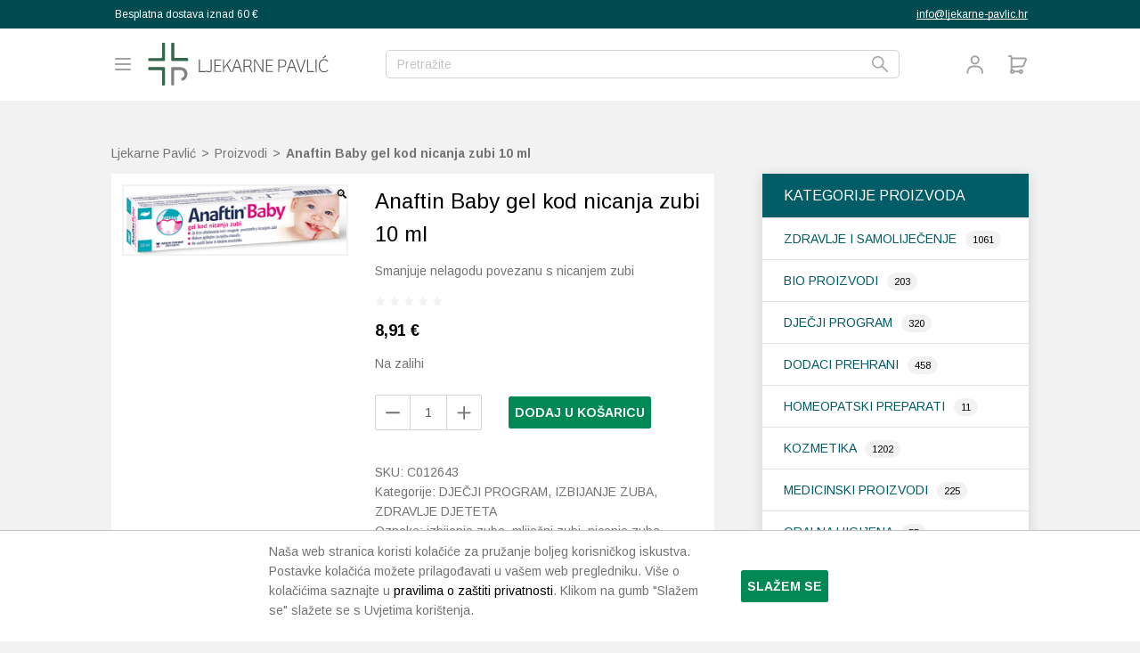

--- FILE ---
content_type: text/html; charset=UTF-8
request_url: https://www.ljekarne-pavlic.hr/product/anaftin-baby-gel-kod-nicanja-zubi-10-ml/
body_size: 27804
content:
<!DOCTYPE html>
<html lang="hr">
  <head>
  <meta charset="UTF-8">
  <meta name="viewport" content="width=device-width, initial-scale=1, shrink-to-fit=no">
  <link rel="author" href="humans.txt" />
  <link rel="apple-touch-icon" sizes="180x180" href="/apple-touch-icon.png">
  <link rel="icon" type="image/png" sizes="32x32" href="/favicon-32x32.png">
  <link rel="icon" type="image/png" sizes="16x16" href="/favicon-16x16.png">
  <link rel="manifest" href="/site.webmanifest">
  <link rel="mask-icon" href="/safari-pinned-tab.svg" color="#35674e">
  <meta name="apple-mobile-web-app-title" content="Ljekarne Pavlić">
  <meta name="application-name" content="Ljekarne Pavlić">
  <meta name="msapplication-TileColor" content="#35674e">
  <meta name="theme-color" content="#ffffff">
  <meta name='robots' content='index, follow, max-image-preview:large, max-snippet:-1, max-video-preview:-1' />
	<style>img:is([sizes="auto" i], [sizes^="auto," i]) { contain-intrinsic-size: 3000px 1500px }</style>
	
<!-- Google Tag Manager for WordPress by gtm4wp.com -->
<script data-cfasync="false" data-pagespeed-no-defer>
	var gtm4wp_datalayer_name = "dataLayer";
	var dataLayer = dataLayer || [];
	const gtm4wp_use_sku_instead = 1;
	const gtm4wp_currency = 'EUR';
	const gtm4wp_product_per_impression = false;
	const gtm4wp_clear_ecommerce = false;
	const gtm4wp_datalayer_max_timeout = 2000;
</script>
<!-- End Google Tag Manager for WordPress by gtm4wp.com -->
	<!-- This site is optimized with the Yoast SEO plugin v26.2 - https://yoast.com/wordpress/plugins/seo/ -->
	<title>Anaftin Baby gel kod nicanja zubi 10 ml - Ljekarne Pavlić</title>
	<meta name="description" content="Anaftin Baby gel kod nicanja zubi bioadhezivni je oralni gel. Brzo stvara nevidljivi sloj koji štiti desni od neugode i boli." />
	<link rel="canonical" href="https://www.ljekarne-pavlic.hr/product/anaftin-baby-gel-kod-nicanja-zubi-10-ml/" />
	<meta property="og:locale" content="hr_HR" />
	<meta property="og:type" content="article" />
	<meta property="og:title" content="Anaftin Baby gel kod nicanja zubi 10 ml - Ljekarne Pavlić" />
	<meta property="og:description" content="Anaftin Baby gel kod nicanja zubi bioadhezivni je oralni gel. Brzo stvara nevidljivi sloj koji štiti desni od neugode i boli." />
	<meta property="og:url" content="https://www.ljekarne-pavlic.hr/product/anaftin-baby-gel-kod-nicanja-zubi-10-ml/" />
	<meta property="og:site_name" content="Ljekarne Pavlić" />
	<meta property="article:publisher" content="https://www.facebook.com/LjekarnePavlic/" />
	<meta property="article:modified_time" content="2025-10-30T15:25:43+00:00" />
	<meta property="og:image" content="https://www.ljekarne-pavlic.hr/wp-content/uploads/2022/01/anaftin-r-baby_product_full.png" />
	<meta property="og:image:width" content="600" />
	<meta property="og:image:height" content="183" />
	<meta property="og:image:type" content="image/png" />
	<meta name="twitter:card" content="summary_large_image" />
	<meta name="twitter:label1" content="Procijenjeno vrijeme čitanja" />
	<meta name="twitter:data1" content="2 minute" />
	<script type="application/ld+json" class="yoast-schema-graph">{"@context":"https://schema.org","@graph":[{"@type":"WebPage","@id":"https://www.ljekarne-pavlic.hr/product/anaftin-baby-gel-kod-nicanja-zubi-10-ml/","url":"https://www.ljekarne-pavlic.hr/product/anaftin-baby-gel-kod-nicanja-zubi-10-ml/","name":"Anaftin Baby gel kod nicanja zubi 10 ml - Ljekarne Pavlić","isPartOf":{"@id":"https://www.ljekarne-pavlic.hr/#website"},"primaryImageOfPage":{"@id":"https://www.ljekarne-pavlic.hr/product/anaftin-baby-gel-kod-nicanja-zubi-10-ml/#primaryimage"},"image":{"@id":"https://www.ljekarne-pavlic.hr/product/anaftin-baby-gel-kod-nicanja-zubi-10-ml/#primaryimage"},"thumbnailUrl":"https://www.ljekarne-pavlic.hr/wp-content/uploads/2022/01/anaftin-r-baby_product_full.png","datePublished":"2022-01-03T21:15:42+00:00","dateModified":"2025-10-30T15:25:43+00:00","description":"Anaftin Baby gel kod nicanja zubi bioadhezivni je oralni gel. Brzo stvara nevidljivi sloj koji štiti desni od neugode i boli.","breadcrumb":{"@id":"https://www.ljekarne-pavlic.hr/product/anaftin-baby-gel-kod-nicanja-zubi-10-ml/#breadcrumb"},"inLanguage":"hr","potentialAction":[{"@type":"ReadAction","target":["https://www.ljekarne-pavlic.hr/product/anaftin-baby-gel-kod-nicanja-zubi-10-ml/"]}]},{"@type":"ImageObject","inLanguage":"hr","@id":"https://www.ljekarne-pavlic.hr/product/anaftin-baby-gel-kod-nicanja-zubi-10-ml/#primaryimage","url":"https://www.ljekarne-pavlic.hr/wp-content/uploads/2022/01/anaftin-r-baby_product_full.png","contentUrl":"https://www.ljekarne-pavlic.hr/wp-content/uploads/2022/01/anaftin-r-baby_product_full.png","width":600,"height":183,"caption":"Anaftin Baby gel"},{"@type":"BreadcrumbList","@id":"https://www.ljekarne-pavlic.hr/product/anaftin-baby-gel-kod-nicanja-zubi-10-ml/#breadcrumb","itemListElement":[{"@type":"ListItem","position":1,"name":"Web trgovina","item":"https://www.ljekarne-pavlic.hr/web-trgovina/"},{"@type":"ListItem","position":2,"name":"Anaftin Baby gel kod nicanja zubi 10 ml"}]},{"@type":"WebSite","@id":"https://www.ljekarne-pavlic.hr/#website","url":"https://www.ljekarne-pavlic.hr/","name":"Ljekarne Pavlić","description":"","publisher":{"@id":"https://www.ljekarne-pavlic.hr/#organization"},"potentialAction":[{"@type":"SearchAction","target":{"@type":"EntryPoint","urlTemplate":"https://www.ljekarne-pavlic.hr/?s={search_term_string}"},"query-input":{"@type":"PropertyValueSpecification","valueRequired":true,"valueName":"search_term_string"}}],"inLanguage":"hr"},{"@type":"Organization","@id":"https://www.ljekarne-pavlic.hr/#organization","name":"Ljekarne Pavlić","url":"https://www.ljekarne-pavlic.hr/","logo":{"@type":"ImageObject","inLanguage":"hr","@id":"https://www.ljekarne-pavlic.hr/#/schema/logo/image/","url":"https://www.ljekarne-pavlic.hr/wp-content/uploads/2015/06/img.png","contentUrl":"https://www.ljekarne-pavlic.hr/wp-content/uploads/2015/06/img.png","width":262,"height":66,"caption":"Ljekarne Pavlić"},"image":{"@id":"https://www.ljekarne-pavlic.hr/#/schema/logo/image/"},"sameAs":["https://www.facebook.com/LjekarnePavlic/","https://www.instagram.com/explore/locations/1024190174/ljekarne-pavlic/"]}]}</script>
	<!-- / Yoast SEO plugin. -->


<link rel='dns-prefetch' href='//ajax.googleapis.com' />
<link rel='dns-prefetch' href='//unpkg.com' />
<link rel='dns-prefetch' href='//fonts.googleapis.com' />
<link href='//hb.wpmucdn.com' rel='preconnect' />
<link href='http://fonts.googleapis.com' rel='preconnect' />
<link href='//fonts.gstatic.com' crossorigin='' rel='preconnect' />
<link rel='stylesheet' id='photoswipe-css' href='https://www.ljekarne-pavlic.hr/wp-content/plugins/woocommerce/assets/css/photoswipe/photoswipe.min.css?ver=10.3.3' type='text/css' media='all' />
<link rel='stylesheet' id='photoswipe-default-skin-css' href='https://www.ljekarne-pavlic.hr/wp-content/plugins/woocommerce/assets/css/photoswipe/default-skin/default-skin.min.css?ver=10.3.3' type='text/css' media='all' />
<style id='woocommerce-inline-inline-css' type='text/css'>
.woocommerce form .form-row .required { visibility: visible; }
</style>
<link rel='stylesheet' id='brands-styles-css' href='https://www.ljekarne-pavlic.hr/wp-content/plugins/woocommerce/assets/css/brands.css?ver=10.3.3' type='text/css' media='all' />
<link rel='stylesheet' id='searchwp-forms-css' href='https://www.ljekarne-pavlic.hr/wp-content/plugins/searchwp/assets/css/frontend/search-forms.min.css?ver=4.5.3' type='text/css' media='all' />
<link rel='stylesheet' id='ljp-google-font-css' href='https://fonts.googleapis.com/css?family=Arimo:regular,italic,700,700italic&#038;subset=latin,latin-ext' type='text/css' media='all' />
<link rel='stylesheet' id='ljp-stylesheet-css' href='https://www.ljekarne-pavlic.hr/wp-content/themes/ljekarne-pavlic/theme.min.css?ver=1761833333' type='text/css' media='all' />
<script type="text/javascript" src="https://ajax.googleapis.com/ajax/libs/jquery/1.12.2/jquery.min.js" id="jquery-js"></script>
<script type="text/javascript" id="mchimp_handler-js-extra">
/* <![CDATA[ */
var ajax_data = {"ajax_url":"https:\/\/www.ljekarne-pavlic.hr\/wp-admin\/admin-ajax.php","400":"Unesena email adresa ve\u0107 je prijavljena na na\u0161u listu!","pending":"Odli\u010dno! Jo\u0161 samo trebamo potvrdu va\u0161e e-mail adrese. Da biste dovr\u0161ili prijavu, kliknite na link u e-mailu koji smo vam upravo poslali.","subscribed":"Odli\u010dno! Uspje\u0161no ste prijavljeni na na\u0161u listu!","email_wrong":"Molimo unesite ispravnu email adresu.","terms_not_accepted":"Prihvatite uvjete poslovanja","enter_email":"Unesite Va\u0161 email.","submit_button":"Pretplatite se","security_lock":"Pogre\u0161ka u verifikaciji korisnika.","mchimp_nonce":"16c1b9f4f1"};
/* ]]> */
</script>
<script type="text/javascript" src="https://www.ljekarne-pavlic.hr/wp-content/plugins/mailchimp-v3-subscribe-plugin/js/ajax_mc.js?ver=6.8.3" id="mchimp_handler-js"></script>
<script type="text/javascript" src="https://www.ljekarne-pavlic.hr/wp-content/plugins/woocommerce/assets/js/jquery-blockui/jquery.blockUI.min.js?ver=2.7.0-wc.10.3.3" id="wc-jquery-blockui-js" defer="defer" data-wp-strategy="defer"></script>
<script type="text/javascript" id="wc-add-to-cart-js-extra">
/* <![CDATA[ */
var wc_add_to_cart_params = {"ajax_url":"\/wp-admin\/admin-ajax.php","wc_ajax_url":"\/?wc-ajax=%%endpoint%%","i18n_view_cart":"Vidi ko\u0161aricu","cart_url":"https:\/\/www.ljekarne-pavlic.hr\/kosarica\/","is_cart":"","cart_redirect_after_add":"no"};
/* ]]> */
</script>
<script type="text/javascript" src="https://www.ljekarne-pavlic.hr/wp-content/plugins/woocommerce/assets/js/frontend/add-to-cart.min.js?ver=10.3.3" id="wc-add-to-cart-js" defer="defer" data-wp-strategy="defer"></script>
<script type="text/javascript" src="https://www.ljekarne-pavlic.hr/wp-content/plugins/woocommerce/assets/js/zoom/jquery.zoom.min.js?ver=1.7.21-wc.10.3.3" id="wc-zoom-js" defer="defer" data-wp-strategy="defer"></script>
<script type="text/javascript" src="https://www.ljekarne-pavlic.hr/wp-content/plugins/woocommerce/assets/js/flexslider/jquery.flexslider.min.js?ver=2.7.2-wc.10.3.3" id="wc-flexslider-js" defer="defer" data-wp-strategy="defer"></script>
<script type="text/javascript" src="https://www.ljekarne-pavlic.hr/wp-content/plugins/woocommerce/assets/js/photoswipe/photoswipe.min.js?ver=4.1.1-wc.10.3.3" id="wc-photoswipe-js" defer="defer" data-wp-strategy="defer"></script>
<script type="text/javascript" src="https://www.ljekarne-pavlic.hr/wp-content/plugins/woocommerce/assets/js/photoswipe/photoswipe-ui-default.min.js?ver=4.1.1-wc.10.3.3" id="wc-photoswipe-ui-default-js" defer="defer" data-wp-strategy="defer"></script>
<script type="text/javascript" id="wc-single-product-js-extra">
/* <![CDATA[ */
var wc_single_product_params = {"i18n_required_rating_text":"Molimo odaberite svoju ocjenu","i18n_rating_options":["1 od 5 zvjezdica","2 od 5 zvjezdica","3 od 5 zvjezdica","4 od 5 zvjezdica","5 od 5 zvjezdica"],"i18n_product_gallery_trigger_text":"Prikaz galerije slika preko cijelog zaslona","review_rating_required":"yes","flexslider":{"rtl":false,"animation":"slide","smoothHeight":true,"directionNav":false,"controlNav":"thumbnails","slideshow":false,"animationSpeed":500,"animationLoop":false,"allowOneSlide":false},"zoom_enabled":"1","zoom_options":[],"photoswipe_enabled":"1","photoswipe_options":{"shareEl":false,"closeOnScroll":false,"history":false,"hideAnimationDuration":0,"showAnimationDuration":0},"flexslider_enabled":"1"};
/* ]]> */
</script>
<script type="text/javascript" src="https://www.ljekarne-pavlic.hr/wp-content/plugins/woocommerce/assets/js/frontend/single-product.min.js?ver=10.3.3" id="wc-single-product-js" defer="defer" data-wp-strategy="defer"></script>
<script type="text/javascript" src="https://www.ljekarne-pavlic.hr/wp-content/plugins/woocommerce/assets/js/js-cookie/js.cookie.min.js?ver=2.1.4-wc.10.3.3" id="wc-js-cookie-js" defer="defer" data-wp-strategy="defer"></script>
<script type="text/javascript" id="woocommerce-js-extra">
/* <![CDATA[ */
var woocommerce_params = {"ajax_url":"\/wp-admin\/admin-ajax.php","wc_ajax_url":"\/?wc-ajax=%%endpoint%%","i18n_password_show":"Prika\u017ei lozinku","i18n_password_hide":"Sakrij lozinku"};
/* ]]> */
</script>
<script type="text/javascript" src="https://www.ljekarne-pavlic.hr/wp-content/plugins/woocommerce/assets/js/frontend/woocommerce.min.js?ver=10.3.3" id="woocommerce-js" defer="defer" data-wp-strategy="defer"></script>
<script type="text/javascript" src="https://unpkg.com/swiper@7.0.3/swiper-bundle.min.js" id="swiper-js-js"></script>
<link rel="https://api.w.org/" href="https://www.ljekarne-pavlic.hr/wp-json/" /><link rel="alternate" title="JSON" type="application/json" href="https://www.ljekarne-pavlic.hr/wp-json/wp/v2/product/37688" /><link rel="EditURI" type="application/rsd+xml" title="RSD" href="https://www.ljekarne-pavlic.hr/xmlrpc.php?rsd" />
<meta name="generator" content="WordPress 6.8.3" />
<meta name="generator" content="WooCommerce 10.3.3" />
<link rel='shortlink' href='https://www.ljekarne-pavlic.hr/?p=37688' />
<link rel="alternate" title="oEmbed (JSON)" type="application/json+oembed" href="https://www.ljekarne-pavlic.hr/wp-json/oembed/1.0/embed?url=https%3A%2F%2Fwww.ljekarne-pavlic.hr%2Fproduct%2Fanaftin-baby-gel-kod-nicanja-zubi-10-ml%2F" />
<link rel="alternate" title="oEmbed (XML)" type="text/xml+oembed" href="https://www.ljekarne-pavlic.hr/wp-json/oembed/1.0/embed?url=https%3A%2F%2Fwww.ljekarne-pavlic.hr%2Fproduct%2Fanaftin-baby-gel-kod-nicanja-zubi-10-ml%2F&#038;format=xml" />

<!-- Google Tag Manager for WordPress by gtm4wp.com -->
<!-- GTM Container placement set to manual -->
<script data-cfasync="false" data-pagespeed-no-defer>
	var dataLayer_content = {"pageTitle":"Anaftin Baby gel kod nicanja zubi 10 ml - Ljekarne Pavlić","pagePostType":"product","pagePostType2":"single-product","pagePostDate":"3. siječnja 2022.","pagePostDateYear":2022,"pagePostDateMonth":1,"pagePostDateDay":3,"pagePostDateDayName":"Ponedjeljak","pagePostDateHour":22,"pagePostDateMinute":15,"pagePostDateIso":"2022-01-03T22:15:42+01:00","pagePostDateUnix":1641248142,"cartContent":{"totals":{"applied_coupons":[],"discount_total":0,"subtotal":0,"total":0},"items":[]},"productRatingCounts":[],"productAverageRating":0,"productReviewCount":0,"productType":"simple","productIsVariable":0};
	dataLayer.push( dataLayer_content );
</script>
<script data-cfasync="false" data-pagespeed-no-defer>
(function(w,d,s,l,i){w[l]=w[l]||[];w[l].push({'gtm.start':
new Date().getTime(),event:'gtm.js'});var f=d.getElementsByTagName(s)[0],
j=d.createElement(s),dl=l!='dataLayer'?'&l='+l:'';j.async=true;j.src=
'//www.googletagmanager.com/gtm.js?id='+i+dl;f.parentNode.insertBefore(j,f);
})(window,document,'script','dataLayer','GTM-NJQRPRMW');
</script>
<!-- End Google Tag Manager for WordPress by gtm4wp.com --><!-- Google site verification - Google for WooCommerce -->
<meta name="google-site-verification" content="l6NaxJXPZoV-wi-YD74j1473nHK36UzjA_VLv7Sf9IQ" />
  <script type="text/javascript"> (function(c,l,a,r,i,t,y){ c[a]=c[a]||function(){(c[a].q=c[a].q||[]).push(arguments)}; t=l.createElement(r);t.async=1;t.src="https://www.clarity.ms/tag/"+i; y=l.getElementsByTagName(r)[0];y.parentNode.insertBefore(t,y); })(window, document, "clarity", "script", "nraktcd3ls"); </script>
  	<noscript><style>.woocommerce-product-gallery{ opacity: 1 !important; }</style></noscript>
	</head>
  <body class="wp-singular product-template-default single single-product postid-37688 wp-theme-ljekarne-pavlic theme-ljekarne-pavlic woocommerce woocommerce-page woocommerce-no-js">
    
<!-- GTM Container placement set to manual -->
<!-- Google Tag Manager (noscript) -->
				<noscript><iframe src="https://www.googletagmanager.com/ns.html?id=GTM-NJQRPRMW" height="0" width="0" style="display:none;visibility:hidden" aria-hidden="true"></iframe></noscript>
<!-- End Google Tag Manager (noscript) --><svg aria-hidden="true" style="position: absolute; width: 0; height: 0; overflow: hidden;" version="1.1" xmlns="http://www.w3.org/2000/svg" xmlns:xlink="http://www.w3.org/1999/xlink">
<defs>
<symbol id="c-icon--yes" viewBox="0 0 24 24">
<path d="M20.7 5.3c-0.4-0.4-1-0.4-1.4 0l-10.3 10.3-4.3-4.3c-0.4-0.4-1-0.4-1.4 0s-0.4 1 0 1.4l5 5c0.2 0.2 0.4 0.3 0.7 0.3s0.5-0.1 0.7-0.3l11-11c0.4-0.4 0.4-1 0-1.4z"></path>
</symbol>
<symbol id="c-icon--no" viewBox="0 0 24 24">
<path d="M13.4 12l5.3-5.3c0.4-0.4 0.4-1 0-1.4s-1-0.4-1.4 0l-5.3 5.3-5.3-5.3c-0.4-0.4-1-0.4-1.4 0s-0.4 1 0 1.4l5.3 5.3-5.3 5.3c-0.4 0.4-0.4 1 0 1.4 0.2 0.2 0.4 0.3 0.7 0.3s0.5-0.1 0.7-0.3l5.3-5.3 5.3 5.3c0.2 0.2 0.5 0.3 0.7 0.3s0.5-0.1 0.7-0.3c0.4-0.4 0.4-1 0-1.4l-5.3-5.3z"></path>
</symbol>
<symbol id="c-icon--arrow" viewBox="0 0 32 32">
<path d="M2.2 13.9c-1.2 0-2.1 0.9-2.1 2.1s0.9 2.1 2.1 2.1v-4.2zM29.8 13.9h-27.6v4.2h27.5v-4.2z"></path>
<path d="M17.1 26.6c-0.7 0-1.4-0.3-1.8-0.9-0.6-1-0.4-2.3 0.6-2.9l10.1-6.8-10.1-6.7c-1-0.6-1.2-2-0.6-2.9 0.6-1 2-1.2 2.9-0.6l12.7 8.5c0.6 0.4 0.9 1.1 0.9 1.8s-0.4 1.4-0.9 1.8l-12.7 8.5c-0.3 0.1-0.7 0.2-1.1 0.2z"></path>
</symbol>
<symbol id="c-icon--search" viewBox="0 0 32 32">
<path d="M11.6 23.3c-6.4 0-11.6-5.3-11.6-11.7s5.2-11.6 11.6-11.6 11.6 5.2 11.6 11.6-5.2 11.7-11.6 11.7zM11.6 2.9c-4.8 0-8.7 3.9-8.7 8.7s3.9 8.7 8.7 8.7 8.7-3.9 8.7-8.7-3.9-8.7-8.7-8.7z"></path>
<path d="M30.5 32c-0.4 0-0.7-0.1-1-0.4l-11.6-11.7c-0.6-0.6-0.6-1.5 0-2s1.5-0.6 2 0l11.6 11.6c0.6 0.6 0.6 1.5 0 2-0.2 0.4-0.5 0.5-1 0.5z"></path>
</symbol>
<symbol id="c-icon--close" viewBox="0 0 32 32">
<path d="M29.169 32c-0.738 0-1.477-0.308-2.031-0.862l-26.277-26.277c-1.108-1.108-1.108-2.892 0-4s2.892-1.108 4 0l26.338 26.338c1.108 1.108 1.108 2.892 0 4-0.615 0.554-1.292 0.8-2.031 0.8z"></path>
<path d="M2.831 32c-0.738 0-1.477-0.308-2.031-0.862-1.108-1.108-1.108-2.892 0-4l26.338-26.277c1.108-1.108 2.892-1.108 4 0s1.108 2.892 0 4l-26.277 26.277c-0.554 0.615-1.292 0.862-2.031 0.862z"></path>
</symbol>
<symbol id="c-icon--minus" viewBox="0 0 149 28">
<path fill="#737373" style="fill: var(--color1, #737373)" d="M0 17.36c0-5.155 4.179-9.333 9.333-9.333h130.667c5.155 0 9.333 4.179 9.333 9.333s-4.179 9.333-9.333 9.333h-130.667c-5.155 0-9.333-4.179-9.333-9.333z"></path>
</symbol>
<symbol id="c-icon--plus" viewBox="0 0 26 28">
<path fill="#737373" style="fill: var(--color1, #737373)" d="M13.176 1.417c0.91 0 1.647 0.737 1.647 1.647v9.882h9.882c0.91 0 1.647 0.737 1.647 1.647s-0.737 1.647-1.647 1.647h-9.882v9.882c0 0.91-0.737 1.647-1.647 1.647s-1.647-0.737-1.647-1.647v-9.882h-9.882c-0.91 0-1.647-0.737-1.647-1.647s0.737-1.647 1.647-1.647h9.882v-9.882c0-0.91 0.737-1.647 1.647-1.647z"></path>
</symbol>
<symbol id="c-icon--remove" viewBox="0 0 28 28">
<path fill="#737373" style="fill: var(--color1, #737373)" d="M7.664 8.068c0.437-0.437 1.147-0.437 1.584 0l4.752 4.752 4.752-4.752c0.437-0.437 1.147-0.437 1.584 0s0.437 1.147 0 1.584l-4.752 4.752 4.752 4.752c0.437 0.437 0.437 1.147 0 1.584s-1.147 0.437-1.584 0l-4.752-4.752-4.752 4.752c-0.437 0.437-1.147 0.437-1.584 0s-0.437-1.147 0-1.584l4.752-4.752-4.752-4.752c-0.437-0.437-0.437-1.147 0-1.584z"></path>
</symbol>
<symbol id="c-icon--pills" viewBox="0 0 28 28">
<path d="M8.167 18.2c-2.32 0-4.2-1.88-4.2-4.2s1.88-4.2 4.2-4.2h11.667c2.32 0 4.2 1.88 4.2 4.2s-1.88 4.2-4.2 4.2h-11.667zM19.833 10.733h-6.067v6.533h6.067c1.804 0 3.267-1.463 3.267-3.267s-1.463-3.267-3.267-3.267z"></path>
</symbol>
<symbol id="c-icon--menu" viewBox="0 0 28 28">
<path d="M7.7 9.8c0-0.387 0.313-0.7 0.7-0.7h11.2c0.387 0 0.7 0.313 0.7 0.7s-0.313 0.7-0.7 0.7h-11.2c-0.387 0-0.7-0.313-0.7-0.7z"></path>
<path d="M7.7 14c0-0.387 0.313-0.7 0.7-0.7h11.2c0.387 0 0.7 0.313 0.7 0.7s-0.313 0.7-0.7 0.7h-11.2c-0.387 0-0.7-0.313-0.7-0.7z"></path>
<path d="M8.4 17.5c-0.387 0-0.7 0.313-0.7 0.7s0.313 0.7 0.7 0.7h11.2c0.387 0 0.7-0.313 0.7-0.7s-0.313-0.7-0.7-0.7h-11.2z"></path>
</symbol>
<symbol id="c-icon--menu-close" viewBox="0 0 28 28">
<path d="M9.545 17.465c-0.273 0.273-0.273 0.717 0 0.99s0.717 0.273 0.99 0l3.465-3.465 3.465 3.465c0.273 0.273 0.717 0.273 0.99 0s0.273-0.717 0-0.99l-3.465-3.465 3.465-3.465c0.273-0.273 0.273-0.717 0-0.99s-0.717-0.273-0.99 0l-3.465 3.465-3.465-3.465c-0.273-0.273-0.717-0.273-0.99 0s-0.273 0.717 0 0.99l3.465 3.465-3.465 3.465z"></path>
</symbol>
<symbol id="c-icon--sale" viewBox="0 0 28 28">
<path d="M21.35 7.804l1.832 0.759c0.523 0.217 0.938 0.632 1.155 1.155s0.217 1.111 0 1.634l-0.759 1.831c-0.217 0.523-0.217 1.111 0.001 1.634l0.757 1.831c0.107 0.259 0.163 0.537 0.163 0.817s-0.055 0.558-0.163 0.817c-0.107 0.259-0.265 0.494-0.463 0.693s-0.434 0.355-0.693 0.463l-1.831 0.759c-0.523 0.216-0.939 0.631-1.156 1.154l-0.759 1.832c-0.217 0.523-0.632 0.938-1.155 1.155s-1.111 0.217-1.633 0l-1.831-0.759c-0.523-0.216-1.11-0.216-1.633 0.001l-1.832 0.758c-0.523 0.216-1.11 0.216-1.632-0.001s-0.938-0.631-1.155-1.154l-0.759-1.833c-0.216-0.523-0.631-0.939-1.154-1.156l-1.832-0.759c-0.523-0.217-0.938-0.632-1.155-1.154s-0.217-1.11-0.001-1.633l0.758-1.831c0.216-0.523 0.216-1.11-0.001-1.633l-0.757-1.834c-0.107-0.259-0.163-0.537-0.163-0.817s0.055-0.558 0.162-0.817c0.107-0.259 0.265-0.494 0.463-0.693s0.434-0.355 0.693-0.463l1.831-0.758c0.522-0.216 0.938-0.631 1.155-1.153l0.759-1.832c0.217-0.523 0.632-0.938 1.155-1.155s1.111-0.217 1.633 0l1.831 0.758c0.523 0.216 1.11 0.216 1.633-0.001l1.833-0.756c0.523-0.217 1.11-0.216 1.633 0s0.938 0.632 1.155 1.155l0.759 1.833-0-0.003c0.216 0.523 0.631 0.939 1.154 1.156zM17.913 10.912c0.228-0.228 0.228-0.597 0-0.825s-0.597-0.228-0.825 0l-7 7c-0.228 0.228-0.228 0.597 0 0.825s0.597 0.228 0.825 0l7-7zM11.375 10.354c-0.564 0-1.021 0.457-1.021 1.021s0.457 1.021 1.021 1.021c0.564 0 1.021-0.457 1.021-1.021s-0.457-1.021-1.021-1.021zM16.625 15.604c-0.564 0-1.021 0.457-1.021 1.021s0.457 1.021 1.021 1.021c0.564 0 1.021-0.457 1.021-1.021s-0.457-1.021-1.021-1.021z"></path>
</symbol>
<symbol id="c-icon--add-to-cart" viewBox="0 0 28 28">
<path d="M4.375 3.5c-0.483 0-0.875 0.392-0.875 0.875s0.392 0.875 0.875 0.875h1.808v14.654c-0.56 0.481-0.913 1.187-0.913 1.973 0 1.45 1.201 2.625 2.683 2.625 1.168 0 2.162-0.731 2.53-1.75h4.777c0.368 1.020 1.362 1.75 2.53 1.75 1.482 0 2.683-1.175 2.683-2.625s-1.201-2.625-2.683-2.625c-1.168 0-2.162 0.731-2.53 1.75h-4.777c-0.368-1.020-1.362-1.75-2.53-1.75l-0.019 0v-1.806l12.051-0.786c0.668-0.044 1.253-0.464 1.506-1.084l2.877-7.039c0.471-1.151-0.376-2.413-1.62-2.413h-14.815v-0.875c0-0.967-0.784-1.75-1.75-1.75h-1.808zM19.871 14.914l-11.937 0.779v-7.817h14.815l-2.877 7.039zM8.886 21.878c0 0.448-0.382 0.875-0.933 0.875s-0.933-0.427-0.933-0.875c0-0.448 0.382-0.875 0.933-0.875s0.933 0.427 0.933 0.875zM18.723 21.878c0 0.448-0.381 0.875-0.933 0.875s-0.933-0.427-0.933-0.875c0-0.448 0.382-0.875 0.933-0.875s0.933 0.427 0.933 0.875z"></path>
</symbol>
<symbol id="c-icon--arrows-right" viewBox="0 0 28 28">
<path d="M9.741 4.948c-0.489 0.419-0.546 1.156-0.127 1.645l6.349 7.407-6.349 7.407c-0.419 0.489-0.363 1.226 0.127 1.645s1.226 0.363 1.645-0.127l7-8.167c0.374-0.437 0.374-1.082 0-1.519l-7-8.167c-0.419-0.489-1.156-0.546-1.645-0.127z"></path>
</symbol>
<symbol id="c-icon--shop" viewBox="0 0 28 28">
<path d="M27.453 22l0.547 4.891c0.031 0.281-0.063 0.562-0.25 0.781-0.187 0.203-0.469 0.328-0.75 0.328h-26c-0.281 0-0.562-0.125-0.75-0.328-0.187-0.219-0.281-0.5-0.25-0.781l0.547-4.891h26.906zM26 8.891l1.344 12.109h-26.688l1.344-12.109c0.063-0.5 0.484-0.891 1-0.891h4v2c0 1.109 0.891 2 2 2s2-0.891 2-2v-2h6v2c0 1.109 0.891 2 2 2s2-0.891 2-2v-2h4c0.516 0 0.938 0.391 1 0.891zM20 6v4c0 0.547-0.453 1-1 1s-1-0.453-1-1v-4c0-2.203-1.797-4-4-4s-4 1.797-4 4v4c0 0.547-0.453 1-1 1s-1-0.453-1-1v-4c0-3.313 2.688-6 6-6s6 2.688 6 6z"></path>
</symbol>
<symbol id="c-icon--cosmetics" viewBox="0 0 28 28">
<path d="M5.536 15.452h2.352v-3.37h-4.704c-0.259 0.061-0.485 0.179-0.674 0.339l0.002-0.002c-0.224 0.13-0.252 0.372 0 0.674 0.324 0.39 1.574 1.61 2.016 2.023 0.249 0.211 0.574 0.339 0.929 0.339 0.028 0 0.056-0.001 0.083-0.002l-0.004 0zM15.791 16.126h-7.037c-0.213-0.707-0.336-1.519-0.336-2.359s0.123-1.653 0.351-2.419l-0.015 0.060h7.035c0-0.372 0.526-0.674 1.176-0.674h7.059c0.65 0 1.176 0.301 1.176 0.674v4.718c0 0.373-0.527 0.675-1.176 0.675h-7.057c-0.65 0-1.176-0.302-1.176-0.674z"></path>
</symbol>
<symbol id="c-icon--footwear" viewBox="0 0 28 28">
<path d="M8.346 13.605c0-0.979 3.098-1.751 3.812-2.37s2.817-1.861 2.95-2.148c0.081-0.083 0.179-0.146 0.287-0.183 0.069-0.024 0.148-0.039 0.231-0.039 0.158 0 0.303 0.051 0.421 0.138l-0.002-0.001c0.093 0.067 0.17 0.156 0.224 0.259 0.276 0.539 3.564 3.467 6.291 4.354 1.946 0.633 4.126 0.523 3.322 2.754-0.229 0.641-3.519 0.819-5.334 0.79-3.317 0-9.151-2.371-9.151-2.371s-3.050-0.93-3.050-1.185zM8.75 14.313c-1.765-0.452-6.79-0.979-6.85-0.29s-0.029 2.412 0 3.019c0.008 0.191 0.077 0.375 0.197 0.523s0.284 0.249 0.466 0.29c0.463 0.075 6.296 0.637 6.296 0.637s0.176-0.583 1.218-0.464c1.043 0.119 8.813 1.070 10.441 1.103 3.017 0.062 5.506-0.795 5.577-1.742 0.043-0.551 0.124-1.119-0.275-0.636-0.386 0.462-3.869 1.616-9.004 0.289s-4.54-1.826-8.066-2.728z"></path>
</symbol>
<symbol id="c-icon--homepatic" viewBox="0 0 28 28">
<path d="M14.656 12.051c2.572-1.891 4.83-3.764 6.974-5.757l-0.048 0.044c-0.42-0.446 0.358-2.321 2.311-0.248s-0.065 2.631-0.417 2.261c-1.331 1.225-2.237 1.645-4.004 3.701-0.037 0.049-4.907 0.062-4.816 0zM16.285 22.866s-1.36-0.005-2.941-0.005c-1.582 0-3.379 0.006-3.379 0.006-4.806-1.266-6.695-5.758-6.695-8.657-0.002-0.027-0.003-0.059-0.003-0.091 0-0.301 0.11-0.577 0.293-0.788l-0.001 0.002c0.205-0.237 0.495-0.394 0.823-0.422l0.005-0h17.48c0.322 0.028 0.619 0.18 0.827 0.423s0.313 0.558 0.289 0.877c-0.001 2.852-2.005 7.342-6.697 8.657l-0.001-0.001z"></path>
</symbol>
<symbol id="c-icon--soother" viewBox="0 0 28 28">
<path d="M16.756 10.337c-0.474 0.774-0.758 1.705-0.624 2.602 0.074 0.474 0.141 1.085 0.184 1.702l0.004 0.074c1.028-0.098 1.967-0.242 2.77-0.364 1.738-0.266 2.843-0.435 2.843 0.16 0 1.066-3.552 1.931-7.933 1.931s-7.933-0.864-7.933-1.931c0-0.595 1.106-0.426 2.843-0.16 0.804 0.123 1.743 0.266 2.77 0.364 0.049-0.682 0.112-1.269 0.188-1.776 0.134-0.897-0.15-1.828-0.624-2.602-0.564-0.921-0.906-2.019-0.906-2.942 0-2.022 1.639-3.661 3.661-3.661s3.661 1.639 3.661 3.661v0c0 0.924-0.342 2.022-0.906 2.942zM11.559 18.451v0.31c0 1.137 1.092 2.059 2.441 2.059s2.441-0.922 2.441-2.059v-0.31c1.107 0.118 1.831 0.431 1.831 1.26 0 1.349-0.475 3.551-4.272 3.551s-4.272-2.203-4.272-3.551c0-0.829 0.724-1.142 1.831-1.26zM11.564 17.809c-1.811 0.103-3.057 0.472-3.057 1.791 0 1.854 0.61 4.882 5.493 4.882s5.493-3.029 5.493-4.882c0-1.319-1.246-1.688-3.057-1.791-0.004-0.336-0.009-0.657-0.018-0.965-0.716 0.055-1.551 0.087-2.393 0.087-0.009 0-0.018 0-0.027 0h0.001c-0.008 0-0.016 0-0.025 0-0.842 0-1.677-0.032-2.503-0.093l0.11 0.007c-0.008 0.308-0.014 0.63-0.018 0.965z"></path>
</symbol>
<symbol id="c-icon--thermometer" viewBox="0 0 28 28">
<path d="M9.531 11.433c-0 0-0 0-0 0-0.218 0-0.413 0.1-0.541 0.256l-0.001 0.001-1.289 1.579v0.264h2.1v-0.933h0.467v0.933h4.2v-0.933h0.467v0.933h2.333v0.933h-2.333v0.933h-0.467v-0.933h-4.2v0.933h-0.467v-0.933h-2.1v0.264l1.289 1.579c0.129 0.157 0.324 0.257 0.542 0.257 0 0 0 0 0 0h15.202c0.644 0 1.167-0.522 1.167-1.167v0-2.8c0-0.644-0.522-1.167-1.167-1.167v0h-15.202zM7.904 10.805c0.388-0.473 0.972-0.772 1.627-0.772 0 0 0 0 0 0h15.202c1.418 0 2.567 1.149 2.567 2.567v0 2.8c0 1.418-1.149 2.567-2.567 2.567v0h-15.202c-0 0-0 0-0 0-0.654 0-1.239-0.299-1.624-0.768l-0.003-0.004-1.465-1.795h-3.639c-0.773 0-1.4-0.627-1.4-1.4s0.627-1.4 1.4-1.4v0h3.639l1.465-1.795zM19.6 12.6h-0.467v2.8h0.467v-2.8zM23.8 12.6h0.467v2.8h-0.467v-2.8z"></path>
</symbol>
<symbol id="c-icon--tooth" viewBox="0 0 28 28">
<path d="M14 4.832c-1.42 0-2.667-0.632-3.82-0.632-1.62 0-3.18 1.652-3.18 4.742s0.893 3.939 0.953 5.374c0.060 1.4-0.32 2.612-0.32 3.794 0 1.337 0.52 5.691 2.233 5.691 1.926 0 1.813-6.639 4.453-6.639s2.553 6.639 4.453 6.639c1.9 0 1.906-4.239 1.906-5.691 0-1.044-0.313-2.534-0.313-3.794s0.633-3.043 0.633-5.374c0-2.957-1.267-4.742-3.18-4.742-1.38 0.002-2.38 0.632-3.82 0.632z"></path>
</symbol>
<symbol id="c-icon--accessories" viewBox="0 0 28 28">
<path d="M11.667 4.2c-0.258 0-0.467 0.209-0.467 0.467v0 2.333c0 0.258 0.209 0.467 0.467 0.467v0h0.517v1.378l-3.784 2.105v10.224c0 1.203 4.099 1.804 5.991 1.804s5.676-0.601 5.676-1.804v-10.224l-3.784-2.105v-1.378h0.517c0.258 0 0.467-0.209 0.467-0.467v0-2.333c0-0.258-0.209-0.467-0.467-0.467v0h-5.133zM10.955 16.708l6.334-5.397-2.667 4.048h2.667l-6.667 5.397 3.333-4.047h-3z"></path>
</symbol>
<symbol id="c-icon--bio" viewBox="0 0 28 28">
<path d="M12.766 17.213c-0.712-5.082 1.631-10.946 11.967-10.477-0.616 0.539-0.976 1.806-1.393 3.267-0.463 1.627-0.994 3.494-2.023 4.865-1.654 2.205-3.573 3.32-7.879 2.98l0.007 0.010c-0.032 0.021-0.1 0.089-0.184 0.24-0.079 0.143-0.155 0.325-0.219 0.529-0.13 0.407-0.2 0.84-0.202 1.107 0.103 0.427 0.163 0.825 0.163 1.15h-0.933c0-0.411-0.143-1.084-0.401-1.817-0.199-0.567-0.418-1.049-0.675-1.507l0.025 0.048c-2.352 0.469-4.243-0.881-5.15-2.091-0.398-0.53-0.634-1.493-0.883-2.514-0.363-1.483-0.756-3.087-1.719-3.666 3.32-0.632 9.562 0.888 8.411 7.549 0.199 0.32 0.395 0.695 0.565 1.084l0.023 0.058c0.054-0.135 0.114-0.266 0.182-0.386 0.083-0.149 0.188-0.303 0.32-0.431z"></path>
</symbol>
<symbol id="c-icon--twitter" viewBox="0 0 26 28">
<path d="M25.312 6.375c-0.688 1-1.547 1.891-2.531 2.609 0.016 0.219 0.016 0.438 0.016 0.656 0 6.672-5.078 14.359-14.359 14.359-2.859 0-5.516-0.828-7.75-2.266 0.406 0.047 0.797 0.063 1.219 0.063 2.359 0 4.531-0.797 6.266-2.156-2.219-0.047-4.078-1.5-4.719-3.5 0.313 0.047 0.625 0.078 0.953 0.078 0.453 0 0.906-0.063 1.328-0.172-2.312-0.469-4.047-2.5-4.047-4.953v-0.063c0.672 0.375 1.453 0.609 2.281 0.641-1.359-0.906-2.25-2.453-2.25-4.203 0-0.938 0.25-1.797 0.688-2.547 2.484 3.062 6.219 5.063 10.406 5.281-0.078-0.375-0.125-0.766-0.125-1.156 0-2.781 2.25-5.047 5.047-5.047 1.453 0 2.766 0.609 3.687 1.594 1.141-0.219 2.234-0.641 3.203-1.219-0.375 1.172-1.172 2.156-2.219 2.781 1.016-0.109 2-0.391 2.906-0.781z"></path>
</symbol>
<symbol id="c-icon--facebook" viewBox="0 0 16 28">
<path d="M14.984 0.187v4.125h-2.453c-1.922 0-2.281 0.922-2.281 2.25v2.953h4.578l-0.609 4.625h-3.969v11.859h-4.781v-11.859h-3.984v-4.625h3.984v-3.406c0-3.953 2.422-6.109 5.953-6.109 1.687 0 3.141 0.125 3.563 0.187z"></path>
</symbol>
</defs>
</svg>
    <div class="site">
            
<header class="site__header navbar navbar--fix" role="banner">
  <div class="navbar__inner">
    <div class="shipping-info">
        <div class="container">
          <div class="shipping-info__inner">
            <span class="shipping-info__copy">Besplatna dostava iznad 60 €</span>
            <a class="shipping-info__cta" href="mailto:info@ljekarne-pavlic.hr">info@ljekarne-pavlic.hr</a>
          </div>
        </div>
      </div>
    <div class="container bg-breakout bg-white">
      <div class="d-flex align-items-center justify-content-between pr">

          <div class="d-flex">
            <div id="js-side-menu-toggle" class="c-menu-toggle__container">
              <div class="c-menu-toggle js-menu-toggle">
                  <svg class="c-icon c-icon--menu  c-icon--40">
    <use xmlns:xlink="http://www.w3.org/1999/xlink" xlink:href="#c-icon--menu"></use>
  </svg>
                </div>
            </div>

            <a class="ljp-logo" href="https://www.ljekarne-pavlic.hr/" rel="home">
              <img src="https://www.ljekarne-pavlic.hr/wp-content/themes/ljekarne-pavlic/assets/img/ljp-logo.svg" width="203" height="48" alt="Ljekarne Pavlić">            </a>
          </div>

          <div class="c-cat-menu__parent--item c-cat-menu__parent--search d-none d-md-flex">
            	<form role="search" method="get" id="searchform1" class="searchform searchform1" action="https://www.ljekarne-pavlic.hr/">
				<div class="form-group form-group--search">
					<input type="text" class="form-group--search-input" data-swplive="true" value="" name="s" id="s" placeholder="Pretražite" />
					<input type="hidden" name="post_type" value="product" />
					<button type="submit" class="btn btn--icons form-group--search-icon" data-toggle="modal" data-target="#Modal">
						<svg class="icon icon--search" aria-hidden="true" viewBox="0 0 24 24" xmlns="http://www.w3.org/2000/svg"><path d="M16 9A7 7 0 1 1 2 9a7 7 0 0 1 14 0zm.032 5.618a9 9 0 1 0-1.414 1.414l7.675 7.675a1 1 0 0 0 1.414-1.414l-7.675-7.675z"/></svg>					</button>
				</div>
	</form>
	          </div>

          <div class="nav-icons-wrap d-flex">
              <ul class="nav">
          <li >
        <a href="https://www.ljekarne-pavlic.hr/my-account/" >
          <svg width="40" height="40" viewBox="0 0 41 40" fill="none" xmlns="http://www.w3.org/2000/svg"><path fill-rule="evenodd" clip-rule="evenodd" d="M21.197 10a5.222 5.222 0 1 0 0 10.445 5.222 5.222 0 0 0 0-10.445zm-3.223 5.222a3.222 3.222 0 1 1 6.445 0 3.222 3.222 0 0 1-6.445 0z" fill="#A3A3A3"/><path d="M13.752 28.945a5.333 5.333 0 0 1 5.333-5.334h4.223a5.333 5.333 0 0 1 5.333 5.334V30a1 1 0 1 0 2 0v-1.055a7.333 7.333 0 0 0-7.333-7.334h-4.223a7.333 7.333 0 0 0-7.333 7.334V30a1 1 0 1 0 2 0v-1.055z" fill="#A3A3A3"/></svg>                  </a>
      </li>
          <li >
        <a href="https://www.ljekarne-pavlic.hr/kosarica/" >
          <svg class="icon icon--cart" width="40" height="40" viewBox="0 0 40 40" fill="none" xmlns="http://www.w3.org/2000/svg"><path fill-rule="evenodd" clip-rule="evenodd" d="M11 10a1 1 0 1 0 0 2h1.656v14.521a2.57 2.57 0 0 0-.771 1.834c0 1.438 1.189 2.604 2.656 2.604a2.658 2.658 0 0 0 2.452-1.604h4.833a2.658 2.658 0 0 0 2.453 1.604c1.467 0 2.656-1.166 2.656-2.604 0-1.438-1.19-2.603-2.656-2.603a2.657 2.657 0 0 0-2.453 1.604h-4.832a2.655 2.655 0 0 0-2.338-1.602v-1.669l11.72-.765a2 2 0 0 0 1.721-1.24l2.743-6.721a2 2 0 0 0-1.852-2.756H14.656V12a2 2 0 0 0-2-2H11zm15.246 11.324l-11.59.757v-7.478h14.332l-2.742 6.72zm-11.05 7.031c0 .296-.255.604-.655.604s-.656-.308-.656-.604c0-.295.255-.603.656-.603.4 0 .655.308.655.603zm9.739 0c0 .296-.256.604-.656.604s-.656-.308-.656-.604c0-.295.256-.603.656-.603s.656.308.656.603z" fill="#A3A3A3"/></svg>                      <span class="badge badge--primary badge--absolute"></span>
                  </a>
      </li>
      </ul>

            </div>
      </div>

      <div class="c-cat-menu__parent--item c-cat-menu__parent--search d-md-none">
        	<form role="search" method="get" id="searchform2" class="searchform searchform2" action="https://www.ljekarne-pavlic.hr/">
				<div class="form-group form-group--search">
					<input type="text" class="form-group--search-input" data-swplive="true" value="" name="s" id="s" placeholder="Pretražite" />
					<input type="hidden" name="post_type" value="product" />
					<button type="submit" class="btn btn--icons form-group--search-icon" data-toggle="modal" data-target="#Modal">
						<svg class="icon icon--search" aria-hidden="true" viewBox="0 0 24 24" xmlns="http://www.w3.org/2000/svg"><path d="M16 9A7 7 0 1 1 2 9a7 7 0 0 1 14 0zm.032 5.618a9 9 0 1 0-1.414 1.414l7.675 7.675a1 1 0 0 0 1.414-1.414l-7.675-7.675z"/></svg>					</button>
				</div>
	</form>
	      </div>

    </div>
  </div>
</header>

      <div id="js-screen-overlay" class="screen-overlay"></div>

<div id="js-side-menu" class="side-menu">

    <div class="side-menu__close-btn-wrap">
      <a id="js-side-menu__close-btn" class="side-menu__close-btn" href="#">
          <svg class="c-icon c-icon--menu-close  c-icon--40">
    <use xmlns:xlink="http://www.w3.org/1999/xlink" xlink:href="#c-icon--menu-close"></use>
  </svg>
        </a>
    </div>

    <div class="side-menu__title-wrap">
      <h2 class="side-menu__title">Proizvodi</h2>
    </div>

    <div class="side-menu__nav-wrap">
      <!-- Primary Menu -->
      <nav id="js-primary-menu" class="primary-menu" role="navigation" aria-label="Primarna navigacija">
        <div class="js-primary-menu__wrap primary-menu__wrap primary-menu__lev1"><div class="js-primary-menu__item primary-menu__item primary-menu__item-lev1"><div class="primary-menu__option primary-menu__option-lev1 js-primary-menu__option js-has-no-submenu">  <svg class="c-icon c-icon--sale  c-icon--24">
    <use xmlns:xlink="http://www.w3.org/1999/xlink" xlink:href="#c-icon--sale"></use>
  </svg>
  <a class="primary-menu__link1" href="https://www.ljekarne-pavlic.hr/web-trgovina/?_on_sale=1" data-href="https://www.ljekarne-pavlic.hr/web-trgovina/?_on_sale=1">Proizvodi na akciji</a></div></div><div class="js-primary-menu__item primary-menu__item primary-menu__item-lev1"><div class="primary-menu__option primary-menu__option-lev1 js-primary-menu__option js-has-submenu">  <svg class="c-icon c-icon--bio  c-icon--24">
    <use xmlns:xlink="http://www.w3.org/1999/xlink" xlink:href="#c-icon--bio"></use>
  </svg>
  <a class="primary-menu__link1" href="https://www.ljekarne-pavlic.hr/kategorija-proizvoda/bio-proizvodi/" data-href="https://www.ljekarne-pavlic.hr/kategorija-proizvoda/bio-proizvodi/">Bio proizvodi</a>  <svg class="c-icon c-icon--arrows-right  c-icon--25">
    <use xmlns:xlink="http://www.w3.org/1999/xlink" xlink:href="#c-icon--arrows-right"></use>
  </svg>
  </div><div class="js-primary-menu__wrap primary-menu__wrap primary-menu__sub-menu primary-menu__lev2"><button class="js-primary-menu__back_btn primary-menu__back-btn">  <svg class="c-icon c-icon--arrows-right  c-icon--25">
    <use xmlns:xlink="http://www.w3.org/1999/xlink" xlink:href="#c-icon--arrows-right"></use>
  </svg>
  Natrag</button><div class="primary-menu__inner-wrap"><div class="js-primary-menu__item primary-menu__item primary-menu__item-lev2"><div class="primary-menu__option primary-menu__option-lev2 js-primary-menu__option js-has-no-submenu"><a class="primary-menu__link2" href="https://www.ljekarne-pavlic.hr/kategorija-proizvoda/bio-proizvodi/" data-href="https://www.ljekarne-pavlic.hr/kategorija-proizvoda/bio-proizvodi/">Organski proizvodi</a></div></div><div class="js-primary-menu__item primary-menu__item primary-menu__item-lev2"><div class="primary-menu__option primary-menu__option-lev2 js-primary-menu__option js-has-no-submenu"><a class="primary-menu__link2" href="https://www.ljekarne-pavlic.hr/kategorija-proizvoda/bio-proizvodi/dodaci-prehrani-bio-proizvodi/" data-href="https://www.ljekarne-pavlic.hr/kategorija-proizvoda/bio-proizvodi/dodaci-prehrani-bio-proizvodi/">Dodaci prehrani</a></div></div><div class="js-primary-menu__item primary-menu__item primary-menu__item-lev2"><div class="primary-menu__option primary-menu__option-lev2 js-primary-menu__option js-has-no-submenu"><a class="primary-menu__link2" href="https://www.ljekarne-pavlic.hr/kategorija-proizvoda/bio-proizvodi/prirodna-kozmetika-bio-proizvodi/" data-href="https://www.ljekarne-pavlic.hr/kategorija-proizvoda/bio-proizvodi/prirodna-kozmetika-bio-proizvodi/">Prirodna kozmetika</a></div></div><div class="js-primary-menu__item primary-menu__item primary-menu__item-lev2"><div class="primary-menu__option primary-menu__option-lev2 js-primary-menu__option js-has-no-submenu"><a class="primary-menu__link2" href="https://www.ljekarne-pavlic.hr/kategorija-proizvoda/bio-proizvodi/oralna-higijena-bio-proizvodi/" data-href="https://www.ljekarne-pavlic.hr/kategorija-proizvoda/bio-proizvodi/oralna-higijena-bio-proizvodi/">Oralna higijena</a></div></div></div></div></div><div class="js-primary-menu__item primary-menu__item primary-menu__item-lev1"><div class="primary-menu__option primary-menu__option-lev1 js-primary-menu__option js-has-submenu">  <svg class="c-icon c-icon--pills  c-icon--24">
    <use xmlns:xlink="http://www.w3.org/1999/xlink" xlink:href="#c-icon--pills"></use>
  </svg>
  <a class="primary-menu__link1" href="https://www.ljekarne-pavlic.hr/kategorija-proizvoda/bezreceptni-lijekovi/" data-href="https://www.ljekarne-pavlic.hr/kategorija-proizvoda/bezreceptni-lijekovi/">Zdravlje i samoliječenje</a>  <svg class="c-icon c-icon--arrows-right  c-icon--25">
    <use xmlns:xlink="http://www.w3.org/1999/xlink" xlink:href="#c-icon--arrows-right"></use>
  </svg>
  </div><div class="js-primary-menu__wrap primary-menu__wrap primary-menu__sub-menu primary-menu__lev2"><button class="js-primary-menu__back_btn primary-menu__back-btn">  <svg class="c-icon c-icon--arrows-right  c-icon--25">
    <use xmlns:xlink="http://www.w3.org/1999/xlink" xlink:href="#c-icon--arrows-right"></use>
  </svg>
  Natrag</button><div class="primary-menu__inner-wrap"><div class="js-primary-menu__item primary-menu__item primary-menu__item-lev2"><div class="primary-menu__option primary-menu__option-lev2 js-primary-menu__option js-has-no-submenu"><a class="primary-menu__link2" href="https://www.ljekarne-pavlic.hr/kategorija-proizvoda/bezreceptni-lijekovi/aromaterapija/" data-href="https://www.ljekarne-pavlic.hr/kategorija-proizvoda/bezreceptni-lijekovi/aromaterapija/">Aromaterapija</a></div></div><div class="js-primary-menu__item primary-menu__item primary-menu__item-lev2"><div class="primary-menu__option primary-menu__option-lev2 js-primary-menu__option js-has-submenu"><a class="primary-menu__link2" href="https://www.ljekarne-pavlic.hr/kategorija-proizvoda/bezreceptni-lijekovi/samolijecenje/" data-href="https://www.ljekarne-pavlic.hr/kategorija-proizvoda/bezreceptni-lijekovi/samolijecenje/">Samoliječenje</a>  <svg class="c-icon c-icon--arrows-right  c-icon--25">
    <use xmlns:xlink="http://www.w3.org/1999/xlink" xlink:href="#c-icon--arrows-right"></use>
  </svg>
  </div><div class="js-primary-menu__wrap primary-menu__wrap primary-menu__sub-menu primary-menu__lev3"><button class="js-primary-menu__back_btn primary-menu__back-btn">  <svg class="c-icon c-icon--arrows-right  c-icon--25">
    <use xmlns:xlink="http://www.w3.org/1999/xlink" xlink:href="#c-icon--arrows-right"></use>
  </svg>
  Natrag</button><div class="primary-menu__inner-wrap"><div class="js-primary-menu__item primary-menu__item primary-menu__item-lev3"><div class="primary-menu__option primary-menu__option-lev3 js-primary-menu__option js-has-no-submenu"><a class="primary-menu__link3" href="https://www.ljekarne-pavlic.hr/kategorija-proizvoda/bezreceptni-lijekovi/samolijecenje/mucnina-samolijecenje/" data-href="https://www.ljekarne-pavlic.hr/kategorija-proizvoda/bezreceptni-lijekovi/samolijecenje/mucnina-samolijecenje/">Mučnina</a></div></div><div class="js-primary-menu__item primary-menu__item primary-menu__item-lev3"><div class="primary-menu__option primary-menu__option-lev3 js-primary-menu__option js-has-no-submenu"><a class="primary-menu__link3" href="https://www.ljekarne-pavlic.hr/kategorija-proizvoda/bezreceptni-lijekovi/samolijecenje/alergije/" data-href="https://www.ljekarne-pavlic.hr/kategorija-proizvoda/bezreceptni-lijekovi/samolijecenje/alergije/">Alergije</a></div></div><div class="js-primary-menu__item primary-menu__item primary-menu__item-lev3"><div class="primary-menu__option primary-menu__option-lev3 js-primary-menu__option js-has-no-submenu"><a class="primary-menu__link3" href="https://www.ljekarne-pavlic.hr/kategorija-proizvoda/bezreceptni-lijekovi/samolijecenje/bol-upale-otekline/" data-href="https://www.ljekarne-pavlic.hr/kategorija-proizvoda/bezreceptni-lijekovi/samolijecenje/bol-upale-otekline/">Bol, upale, otekline, ozljede</a></div></div><div class="js-primary-menu__item primary-menu__item primary-menu__item-lev3"><div class="primary-menu__option primary-menu__option-lev3 js-primary-menu__option js-has-no-submenu"><a class="primary-menu__link3" href="https://www.ljekarne-pavlic.hr/kategorija-proizvoda/bezreceptni-lijekovi/samolijecenje/atopijski-dermatitis/" data-href="https://www.ljekarne-pavlic.hr/kategorija-proizvoda/bezreceptni-lijekovi/samolijecenje/atopijski-dermatitis/">Dermatitis, psorijaza</a></div></div><div class="js-primary-menu__item primary-menu__item primary-menu__item-lev3"><div class="primary-menu__option primary-menu__option-lev3 js-primary-menu__option js-has-no-submenu"><a class="primary-menu__link3" href="https://www.ljekarne-pavlic.hr/kategorija-proizvoda/bezreceptni-lijekovi/samolijecenje/dijabetes/" data-href="https://www.ljekarne-pavlic.hr/kategorija-proizvoda/bezreceptni-lijekovi/samolijecenje/dijabetes/">Dijabetes</a></div></div><div class="js-primary-menu__item primary-menu__item primary-menu__item-lev3"><div class="primary-menu__option primary-menu__option-lev3 js-primary-menu__option js-has-no-submenu"><a class="primary-menu__link3" href="https://www.ljekarne-pavlic.hr/kategorija-proizvoda/bezreceptni-lijekovi/samolijecenje/glavobolja/" data-href="https://www.ljekarne-pavlic.hr/kategorija-proizvoda/bezreceptni-lijekovi/samolijecenje/glavobolja/">Glavobolja</a></div></div><div class="js-primary-menu__item primary-menu__item primary-menu__item-lev3"><div class="primary-menu__option primary-menu__option-lev3 js-primary-menu__option js-has-no-submenu"><a class="primary-menu__link3" href="https://www.ljekarne-pavlic.hr/kategorija-proizvoda/bezreceptni-lijekovi/samolijecenje/imunitet/" data-href="https://www.ljekarne-pavlic.hr/kategorija-proizvoda/bezreceptni-lijekovi/samolijecenje/imunitet/">Imunitet</a></div></div><div class="js-primary-menu__item primary-menu__item primary-menu__item-lev3"><div class="primary-menu__option primary-menu__option-lev3 js-primary-menu__option js-has-no-submenu"><a class="primary-menu__link3" href="https://www.ljekarne-pavlic.hr/kategorija-proizvoda/bezreceptni-lijekovi/samolijecenje/jetra/" data-href="https://www.ljekarne-pavlic.hr/kategorija-proizvoda/bezreceptni-lijekovi/samolijecenje/jetra/">Jetra</a></div></div><div class="js-primary-menu__item primary-menu__item primary-menu__item-lev3"><div class="primary-menu__option primary-menu__option-lev3 js-primary-menu__option js-has-no-submenu"><a class="primary-menu__link3" href="https://www.ljekarne-pavlic.hr/kategorija-proizvoda/bezreceptni-lijekovi/samolijecenje/kosa-koza-i-nokti/" data-href="https://www.ljekarne-pavlic.hr/kategorija-proizvoda/bezreceptni-lijekovi/samolijecenje/kosa-koza-i-nokti/">Kosa, koža i nokti</a></div></div><div class="js-primary-menu__item primary-menu__item primary-menu__item-lev3"><div class="primary-menu__option primary-menu__option-lev3 js-primary-menu__option js-has-no-submenu"><a class="primary-menu__link3" href="https://www.ljekarne-pavlic.hr/kategorija-proizvoda/bezreceptni-lijekovi/samolijecenje/kosti-zglobovi-misici/" data-href="https://www.ljekarne-pavlic.hr/kategorija-proizvoda/bezreceptni-lijekovi/samolijecenje/kosti-zglobovi-misici/">Kosti, zglobovi, mišići</a></div></div><div class="js-primary-menu__item primary-menu__item primary-menu__item-lev3"><div class="primary-menu__option primary-menu__option-lev3 js-primary-menu__option js-has-no-submenu"><a class="primary-menu__link3" href="https://www.ljekarne-pavlic.hr/kategorija-proizvoda/bezreceptni-lijekovi/samolijecenje/mokracni-sustav/" data-href="https://www.ljekarne-pavlic.hr/kategorija-proizvoda/bezreceptni-lijekovi/samolijecenje/mokracni-sustav/">Mokraćni sustav</a></div></div><div class="js-primary-menu__item primary-menu__item primary-menu__item-lev3"><div class="primary-menu__option primary-menu__option-lev3 js-primary-menu__option js-has-no-submenu"><a class="primary-menu__link3" href="https://www.ljekarne-pavlic.hr/kategorija-proizvoda/bezreceptni-lijekovi/samolijecenje/mrsavljenje/" data-href="https://www.ljekarne-pavlic.hr/kategorija-proizvoda/bezreceptni-lijekovi/samolijecenje/mrsavljenje/">Mršavljenje</a></div></div><div class="js-primary-menu__item primary-menu__item primary-menu__item-lev3"><div class="primary-menu__option primary-menu__option-lev3 js-primary-menu__option js-has-no-submenu"><a class="primary-menu__link3" href="https://www.ljekarne-pavlic.hr/kategorija-proizvoda/bezreceptni-lijekovi/samolijecenje/oci-samolijecenje/" data-href="https://www.ljekarne-pavlic.hr/kategorija-proizvoda/bezreceptni-lijekovi/samolijecenje/oci-samolijecenje/">Oči</a></div></div><div class="js-primary-menu__item primary-menu__item primary-menu__item-lev3"><div class="primary-menu__option primary-menu__option-lev3 js-primary-menu__option js-has-no-submenu"><a class="primary-menu__link3" href="https://www.ljekarne-pavlic.hr/kategorija-proizvoda/bezreceptni-lijekovi/samolijecenje/opce-stanje-organizma/" data-href="https://www.ljekarne-pavlic.hr/kategorija-proizvoda/bezreceptni-lijekovi/samolijecenje/opce-stanje-organizma/">Opće stanje organizma</a></div></div><div class="js-primary-menu__item primary-menu__item primary-menu__item-lev3"><div class="primary-menu__option primary-menu__option-lev3 js-primary-menu__option js-has-no-submenu"><a class="primary-menu__link3" href="https://www.ljekarne-pavlic.hr/kategorija-proizvoda/bezreceptni-lijekovi/samolijecenje/opekline-rane-oziljci/" data-href="https://www.ljekarne-pavlic.hr/kategorija-proizvoda/bezreceptni-lijekovi/samolijecenje/opekline-rane-oziljci/">Opekline, rane, ožiljci</a></div></div><div class="js-primary-menu__item primary-menu__item primary-menu__item-lev3"><div class="primary-menu__option primary-menu__option-lev3 js-primary-menu__option js-has-no-submenu"><a class="primary-menu__link3" href="https://www.ljekarne-pavlic.hr/kategorija-proizvoda/bezreceptni-lijekovi/samolijecenje/pamcenje-i-koncentracija/" data-href="https://www.ljekarne-pavlic.hr/kategorija-proizvoda/bezreceptni-lijekovi/samolijecenje/pamcenje-i-koncentracija/">Pamćenje i koncentracija</a></div></div><div class="js-primary-menu__item primary-menu__item primary-menu__item-lev3"><div class="primary-menu__option primary-menu__option-lev3 js-primary-menu__option js-has-no-submenu"><a class="primary-menu__link3" href="https://www.ljekarne-pavlic.hr/kategorija-proizvoda/bezreceptni-lijekovi/samolijecenje/probava-hemoroidi/" data-href="https://www.ljekarne-pavlic.hr/kategorija-proizvoda/bezreceptni-lijekovi/samolijecenje/probava-hemoroidi/">Probava, hemoroidi, proljev</a></div></div><div class="js-primary-menu__item primary-menu__item primary-menu__item-lev3"><div class="primary-menu__option primary-menu__option-lev3 js-primary-menu__option js-has-no-submenu"><a class="primary-menu__link3" href="https://www.ljekarne-pavlic.hr/kategorija-proizvoda/bezreceptni-lijekovi/samolijecenje/srce-i-krvne-zile/" data-href="https://www.ljekarne-pavlic.hr/kategorija-proizvoda/bezreceptni-lijekovi/samolijecenje/srce-i-krvne-zile/">Srce i krvne žile, vene</a></div></div><div class="js-primary-menu__item primary-menu__item primary-menu__item-lev3"><div class="primary-menu__option primary-menu__option-lev3 js-primary-menu__option js-has-no-submenu"><a class="primary-menu__link3" href="https://www.ljekarne-pavlic.hr/kategorija-proizvoda/bezreceptni-lijekovi/samolijecenje/stres-i-nesanica/" data-href="https://www.ljekarne-pavlic.hr/kategorija-proizvoda/bezreceptni-lijekovi/samolijecenje/stres-i-nesanica/">Stres, nesanica, opuštanje</a></div></div><div class="js-primary-menu__item primary-menu__item primary-menu__item-lev3"><div class="primary-menu__option primary-menu__option-lev3 js-primary-menu__option js-has-no-submenu"><a class="primary-menu__link3" href="https://www.ljekarne-pavlic.hr/kategorija-proizvoda/bezreceptni-lijekovi/samolijecenje/uho-grlo-nos/" data-href="https://www.ljekarne-pavlic.hr/kategorija-proizvoda/bezreceptni-lijekovi/samolijecenje/uho-grlo-nos/">Uho, grlo, nos</a></div></div><div class="js-primary-menu__item primary-menu__item primary-menu__item-lev3"><div class="primary-menu__option primary-menu__option-lev3 js-primary-menu__option js-has-no-submenu"><a class="primary-menu__link3" href="https://www.ljekarne-pavlic.hr/kategorija-proizvoda/bezreceptni-lijekovi/samolijecenje/usta-usne-zubi/" data-href="https://www.ljekarne-pavlic.hr/kategorija-proizvoda/bezreceptni-lijekovi/samolijecenje/usta-usne-zubi/">Usta, usne, zubi</a></div></div></div></div></div><div class="js-primary-menu__item primary-menu__item primary-menu__item-lev2"><div class="primary-menu__option primary-menu__option-lev2 js-primary-menu__option js-has-submenu"><a class="primary-menu__link2" href="https://www.ljekarne-pavlic.hr/kategorija-proizvoda/bezreceptni-lijekovi/zdravlje-i-njega-zene/" data-href="https://www.ljekarne-pavlic.hr/kategorija-proizvoda/bezreceptni-lijekovi/zdravlje-i-njega-zene/">Zdravlje i njega žene</a>  <svg class="c-icon c-icon--arrows-right  c-icon--25">
    <use xmlns:xlink="http://www.w3.org/1999/xlink" xlink:href="#c-icon--arrows-right"></use>
  </svg>
  </div><div class="js-primary-menu__wrap primary-menu__wrap primary-menu__sub-menu primary-menu__lev3"><button class="js-primary-menu__back_btn primary-menu__back-btn">  <svg class="c-icon c-icon--arrows-right  c-icon--25">
    <use xmlns:xlink="http://www.w3.org/1999/xlink" xlink:href="#c-icon--arrows-right"></use>
  </svg>
  Natrag</button><div class="primary-menu__inner-wrap"><div class="js-primary-menu__item primary-menu__item primary-menu__item-lev3"><div class="primary-menu__option primary-menu__option-lev3 js-primary-menu__option js-has-no-submenu"><a class="primary-menu__link3" href="https://www.ljekarne-pavlic.hr/kategorija-proizvoda/bezreceptni-lijekovi/zdravlje-i-njega-zene/libido-zdravlje-i-njega-zene/" data-href="https://www.ljekarne-pavlic.hr/kategorija-proizvoda/bezreceptni-lijekovi/zdravlje-i-njega-zene/libido-zdravlje-i-njega-zene/">Libido</a></div></div><div class="js-primary-menu__item primary-menu__item primary-menu__item-lev3"><div class="primary-menu__option primary-menu__option-lev3 js-primary-menu__option js-has-no-submenu"><a class="primary-menu__link3" href="https://www.ljekarne-pavlic.hr/kategorija-proizvoda/bezreceptni-lijekovi/zdravlje-i-njega-zene/bolne-mjesecnice-i-pms/" data-href="https://www.ljekarne-pavlic.hr/kategorija-proizvoda/bezreceptni-lijekovi/zdravlje-i-njega-zene/bolne-mjesecnice-i-pms/">Bolne mjesečnice i PMS</a></div></div><div class="js-primary-menu__item primary-menu__item primary-menu__item-lev3"><div class="primary-menu__option primary-menu__option-lev3 js-primary-menu__option js-has-no-submenu"><a class="primary-menu__link3" href="https://www.ljekarne-pavlic.hr/kategorija-proizvoda/bezreceptni-lijekovi/zdravlje-i-njega-zene/intimna-njega-i-zdravlje/" data-href="https://www.ljekarne-pavlic.hr/kategorija-proizvoda/bezreceptni-lijekovi/zdravlje-i-njega-zene/intimna-njega-i-zdravlje/">Intimna njega i zdravlje</a></div></div><div class="js-primary-menu__item primary-menu__item primary-menu__item-lev3"><div class="primary-menu__option primary-menu__option-lev3 js-primary-menu__option js-has-no-submenu"><a class="primary-menu__link3" href="https://www.ljekarne-pavlic.hr/kategorija-proizvoda/bezreceptni-lijekovi/zdravlje-i-njega-zene/ispadanje-kose-zdravlje-i-njega-zene/" data-href="https://www.ljekarne-pavlic.hr/kategorija-proizvoda/bezreceptni-lijekovi/zdravlje-i-njega-zene/ispadanje-kose-zdravlje-i-njega-zene/">Ispadanje kose</a></div></div><div class="js-primary-menu__item primary-menu__item primary-menu__item-lev3"><div class="primary-menu__option primary-menu__option-lev3 js-primary-menu__option js-has-no-submenu"><a class="primary-menu__link3" href="https://www.ljekarne-pavlic.hr/kategorija-proizvoda/bezreceptni-lijekovi/zdravlje-i-njega-zene/menopauza-zdravlje-i-njega-zene/" data-href="https://www.ljekarne-pavlic.hr/kategorija-proizvoda/bezreceptni-lijekovi/zdravlje-i-njega-zene/menopauza-zdravlje-i-njega-zene/">Menopauza</a></div></div><div class="js-primary-menu__item primary-menu__item primary-menu__item-lev3"><div class="primary-menu__option primary-menu__option-lev3 js-primary-menu__option js-has-no-submenu"><a class="primary-menu__link3" href="https://www.ljekarne-pavlic.hr/kategorija-proizvoda/bezreceptni-lijekovi/zdravlje-i-njega-zene/trudnoca-i-dojenje/" data-href="https://www.ljekarne-pavlic.hr/kategorija-proizvoda/bezreceptni-lijekovi/zdravlje-i-njega-zene/trudnoca-i-dojenje/">Trudnoća i dojenje</a></div></div></div></div></div><div class="js-primary-menu__item primary-menu__item primary-menu__item-lev2"><div class="primary-menu__option primary-menu__option-lev2 js-primary-menu__option js-has-submenu"><a class="primary-menu__link2" href="https://www.ljekarne-pavlic.hr/kategorija-proizvoda/bezreceptni-lijekovi/zdravlje-muskarca/" data-href="https://www.ljekarne-pavlic.hr/kategorija-proizvoda/bezreceptni-lijekovi/zdravlje-muskarca/">Zdravlje muškarca</a>  <svg class="c-icon c-icon--arrows-right  c-icon--25">
    <use xmlns:xlink="http://www.w3.org/1999/xlink" xlink:href="#c-icon--arrows-right"></use>
  </svg>
  </div><div class="js-primary-menu__wrap primary-menu__wrap primary-menu__sub-menu primary-menu__lev3"><button class="js-primary-menu__back_btn primary-menu__back-btn">  <svg class="c-icon c-icon--arrows-right  c-icon--25">
    <use xmlns:xlink="http://www.w3.org/1999/xlink" xlink:href="#c-icon--arrows-right"></use>
  </svg>
  Natrag</button><div class="primary-menu__inner-wrap"><div class="js-primary-menu__item primary-menu__item primary-menu__item-lev3"><div class="primary-menu__option primary-menu__option-lev3 js-primary-menu__option js-has-no-submenu"><a class="primary-menu__link3" href="https://www.ljekarne-pavlic.hr/kategorija-proizvoda/bezreceptni-lijekovi/zdravlje-muskarca/libido-i-spolna-moc/" data-href="https://www.ljekarne-pavlic.hr/kategorija-proizvoda/bezreceptni-lijekovi/zdravlje-muskarca/libido-i-spolna-moc/">Libido i spolna moć</a></div></div><div class="js-primary-menu__item primary-menu__item primary-menu__item-lev3"><div class="primary-menu__option primary-menu__option-lev3 js-primary-menu__option js-has-no-submenu"><a class="primary-menu__link3" href="https://www.ljekarne-pavlic.hr/kategorija-proizvoda/bezreceptni-lijekovi/zdravlje-muskarca/prostata/" data-href="https://www.ljekarne-pavlic.hr/kategorija-proizvoda/bezreceptni-lijekovi/zdravlje-muskarca/prostata/">Prostata</a></div></div></div></div></div></div></div></div><div class="js-primary-menu__item primary-menu__item primary-menu__item-lev1"><div class="primary-menu__option primary-menu__option-lev1 js-primary-menu__option js-has-submenu">  <svg class="c-icon c-icon--soother  c-icon--24">
    <use xmlns:xlink="http://www.w3.org/1999/xlink" xlink:href="#c-icon--soother"></use>
  </svg>
  <a class="primary-menu__link1" href="https://www.ljekarne-pavlic.hr/kategorija-proizvoda/djecji-program/" data-href="https://www.ljekarne-pavlic.hr/kategorija-proizvoda/djecji-program/">Dječji program</a>  <svg class="c-icon c-icon--arrows-right  c-icon--25">
    <use xmlns:xlink="http://www.w3.org/1999/xlink" xlink:href="#c-icon--arrows-right"></use>
  </svg>
  </div><div class="js-primary-menu__wrap primary-menu__wrap primary-menu__sub-menu primary-menu__lev2"><button class="js-primary-menu__back_btn primary-menu__back-btn">  <svg class="c-icon c-icon--arrows-right  c-icon--25">
    <use xmlns:xlink="http://www.w3.org/1999/xlink" xlink:href="#c-icon--arrows-right"></use>
  </svg>
  Natrag</button><div class="primary-menu__inner-wrap"><div class="js-primary-menu__item primary-menu__item primary-menu__item-lev2"><div class="primary-menu__option primary-menu__option-lev2 js-primary-menu__option js-has-no-submenu"><a class="primary-menu__link2" href="https://www.ljekarne-pavlic.hr/kategorija-proizvoda/djecji-program/djecja-hrana/" data-href="https://www.ljekarne-pavlic.hr/kategorija-proizvoda/djecji-program/djecja-hrana/">Dječja hrana</a></div></div><div class="js-primary-menu__item primary-menu__item primary-menu__item-lev2"><div class="primary-menu__option primary-menu__option-lev2 js-primary-menu__option js-has-submenu"><a class="primary-menu__link2" href="https://www.ljekarne-pavlic.hr/kategorija-proizvoda/djecji-program/njega-djeteta/" data-href="https://www.ljekarne-pavlic.hr/kategorija-proizvoda/djecji-program/njega-djeteta/">Njega djeteta</a>  <svg class="c-icon c-icon--arrows-right  c-icon--25">
    <use xmlns:xlink="http://www.w3.org/1999/xlink" xlink:href="#c-icon--arrows-right"></use>
  </svg>
  </div><div class="js-primary-menu__wrap primary-menu__wrap primary-menu__sub-menu primary-menu__lev3"><button class="js-primary-menu__back_btn primary-menu__back-btn">  <svg class="c-icon c-icon--arrows-right  c-icon--25">
    <use xmlns:xlink="http://www.w3.org/1999/xlink" xlink:href="#c-icon--arrows-right"></use>
  </svg>
  Natrag</button><div class="primary-menu__inner-wrap"><div class="js-primary-menu__item primary-menu__item primary-menu__item-lev3"><div class="primary-menu__option primary-menu__option-lev3 js-primary-menu__option js-has-no-submenu"><a class="primary-menu__link3" href="https://www.ljekarne-pavlic.hr/kategorija-proizvoda/djecji-program/njega-djeteta/crvenilo-koze/" data-href="https://www.ljekarne-pavlic.hr/kategorija-proizvoda/djecji-program/njega-djeteta/crvenilo-koze/">Crvenilo kože</a></div></div><div class="js-primary-menu__item primary-menu__item primary-menu__item-lev3"><div class="primary-menu__option primary-menu__option-lev3 js-primary-menu__option js-has-no-submenu"><a class="primary-menu__link3" href="https://www.ljekarne-pavlic.hr/kategorija-proizvoda/djecji-program/njega-djeteta/njega-i-kupanje/" data-href="https://www.ljekarne-pavlic.hr/kategorija-proizvoda/djecji-program/njega-djeteta/njega-i-kupanje/">Njega i kupanje</a></div></div><div class="js-primary-menu__item primary-menu__item primary-menu__item-lev3"><div class="primary-menu__option primary-menu__option-lev3 js-primary-menu__option js-has-no-submenu"><a class="primary-menu__link3" href="https://www.ljekarne-pavlic.hr/kategorija-proizvoda/djecji-program/njega-djeteta/osjetljiva-koza-dermatitisi/" data-href="https://www.ljekarne-pavlic.hr/kategorija-proizvoda/djecji-program/njega-djeteta/osjetljiva-koza-dermatitisi/">Osjetljiva koža, dermatitisi</a></div></div><div class="js-primary-menu__item primary-menu__item primary-menu__item-lev3"><div class="primary-menu__option primary-menu__option-lev3 js-primary-menu__option js-has-no-submenu"><a class="primary-menu__link3" href="https://www.ljekarne-pavlic.hr/kategorija-proizvoda/djecji-program/njega-djeteta/pelenski-osip-njega-djeteta/" data-href="https://www.ljekarne-pavlic.hr/kategorija-proizvoda/djecji-program/njega-djeteta/pelenski-osip-njega-djeteta/">Pelenski osip</a></div></div><div class="js-primary-menu__item primary-menu__item primary-menu__item-lev3"><div class="primary-menu__option primary-menu__option-lev3 js-primary-menu__option js-has-no-submenu"><a class="primary-menu__link3" href="https://www.ljekarne-pavlic.hr/kategorija-proizvoda/djecji-program/njega-djeteta/zastita-od-sunca-njega-djeteta/" data-href="https://www.ljekarne-pavlic.hr/kategorija-proizvoda/djecji-program/njega-djeteta/zastita-od-sunca-njega-djeteta/">Zaštita od sunca</a></div></div><div class="js-primary-menu__item primary-menu__item primary-menu__item-lev3"><div class="primary-menu__option primary-menu__option-lev3 js-primary-menu__option js-has-no-submenu"><a class="primary-menu__link3" href="https://www.ljekarne-pavlic.hr/kategorija-proizvoda/djecji-program/njega-djeteta/vitamini-i-dodaci-prehrani/" data-href="https://www.ljekarne-pavlic.hr/kategorija-proizvoda/djecji-program/njega-djeteta/vitamini-i-dodaci-prehrani/">Vitamini i dodaci prehrani</a></div></div></div></div></div><div class="js-primary-menu__item primary-menu__item primary-menu__item-lev2"><div class="primary-menu__option primary-menu__option-lev2 js-primary-menu__option js-has-submenu"><a class="primary-menu__link2" href="https://www.ljekarne-pavlic.hr/kategorija-proizvoda/djecji-program/oprema-za-djecu-i-bebe/" data-href="https://www.ljekarne-pavlic.hr/kategorija-proizvoda/djecji-program/oprema-za-djecu-i-bebe/">Oprema za djecu i bebe</a>  <svg class="c-icon c-icon--arrows-right  c-icon--25">
    <use xmlns:xlink="http://www.w3.org/1999/xlink" xlink:href="#c-icon--arrows-right"></use>
  </svg>
  </div><div class="js-primary-menu__wrap primary-menu__wrap primary-menu__sub-menu primary-menu__lev3"><button class="js-primary-menu__back_btn primary-menu__back-btn">  <svg class="c-icon c-icon--arrows-right  c-icon--25">
    <use xmlns:xlink="http://www.w3.org/1999/xlink" xlink:href="#c-icon--arrows-right"></use>
  </svg>
  Natrag</button><div class="primary-menu__inner-wrap"><div class="js-primary-menu__item primary-menu__item primary-menu__item-lev3"><div class="primary-menu__option primary-menu__option-lev3 js-primary-menu__option js-has-no-submenu"><a class="primary-menu__link3" href="https://www.ljekarne-pavlic.hr/kategorija-proizvoda/djecji-program/oprema-za-djecu-i-bebe/bocice-sisaci-varalice/" data-href="https://www.ljekarne-pavlic.hr/kategorija-proizvoda/djecji-program/oprema-za-djecu-i-bebe/bocice-sisaci-varalice/">Bočice, sisači, varalice</a></div></div><div class="js-primary-menu__item primary-menu__item primary-menu__item-lev3"><div class="primary-menu__option primary-menu__option-lev3 js-primary-menu__option js-has-no-submenu"><a class="primary-menu__link3" href="https://www.ljekarne-pavlic.hr/kategorija-proizvoda/djecji-program/oprema-za-djecu-i-bebe/izdajalice-i-pomagala-za-dojenje/" data-href="https://www.ljekarne-pavlic.hr/kategorija-proizvoda/djecji-program/oprema-za-djecu-i-bebe/izdajalice-i-pomagala-za-dojenje/">Izdajalice i pomagala za dojenje</a></div></div><div class="js-primary-menu__item primary-menu__item primary-menu__item-lev3"><div class="primary-menu__option primary-menu__option-lev3 js-primary-menu__option js-has-no-submenu"><a class="primary-menu__link3" href="https://www.ljekarne-pavlic.hr/kategorija-proizvoda/djecji-program/oprema-za-djecu-i-bebe/pelene/" data-href="https://www.ljekarne-pavlic.hr/kategorija-proizvoda/djecji-program/oprema-za-djecu-i-bebe/pelene/">Pelene</a></div></div><div class="js-primary-menu__item primary-menu__item primary-menu__item-lev3"><div class="primary-menu__option primary-menu__option-lev3 js-primary-menu__option js-has-no-submenu"><a class="primary-menu__link3" href="https://www.ljekarne-pavlic.hr/kategorija-proizvoda/djecji-program/oprema-za-djecu-i-bebe/pribor-za-hranjenje/" data-href="https://www.ljekarne-pavlic.hr/kategorija-proizvoda/djecji-program/oprema-za-djecu-i-bebe/pribor-za-hranjenje/">Pribor za hranjenje</a></div></div><div class="js-primary-menu__item primary-menu__item primary-menu__item-lev3"><div class="primary-menu__option primary-menu__option-lev3 js-primary-menu__option js-has-no-submenu"><a class="primary-menu__link3" href="https://www.ljekarne-pavlic.hr/kategorija-proizvoda/djecji-program/oprema-za-djecu-i-bebe/sterilizatori-grijaci-sjeckali/" data-href="https://www.ljekarne-pavlic.hr/kategorija-proizvoda/djecji-program/oprema-za-djecu-i-bebe/sterilizatori-grijaci-sjeckali/">Sterilizatori, grijači, sjeckalice</a></div></div><div class="js-primary-menu__item primary-menu__item primary-menu__item-lev3"><div class="primary-menu__option primary-menu__option-lev3 js-primary-menu__option js-has-no-submenu"><a class="primary-menu__link3" href="https://www.ljekarne-pavlic.hr/kategorija-proizvoda/djecji-program/oprema-za-djecu-i-bebe/ostalo/" data-href="https://www.ljekarne-pavlic.hr/kategorija-proizvoda/djecji-program/oprema-za-djecu-i-bebe/ostalo/">Ostalo</a></div></div></div></div></div><div class="js-primary-menu__item primary-menu__item primary-menu__item-lev2"><div class="primary-menu__option primary-menu__option-lev2 js-primary-menu__option js-has-submenu"><a class="primary-menu__link2" href="https://www.ljekarne-pavlic.hr/kategorija-proizvoda/djecji-program/zdravlje-djeteta/" data-href="https://www.ljekarne-pavlic.hr/kategorija-proizvoda/djecji-program/zdravlje-djeteta/">Zdravlje djeteta</a>  <svg class="c-icon c-icon--arrows-right  c-icon--25">
    <use xmlns:xlink="http://www.w3.org/1999/xlink" xlink:href="#c-icon--arrows-right"></use>
  </svg>
  </div><div class="js-primary-menu__wrap primary-menu__wrap primary-menu__sub-menu primary-menu__lev3"><button class="js-primary-menu__back_btn primary-menu__back-btn">  <svg class="c-icon c-icon--arrows-right  c-icon--25">
    <use xmlns:xlink="http://www.w3.org/1999/xlink" xlink:href="#c-icon--arrows-right"></use>
  </svg>
  Natrag</button><div class="primary-menu__inner-wrap"><div class="js-primary-menu__item primary-menu__item primary-menu__item-lev3"><div class="primary-menu__option primary-menu__option-lev3 js-primary-menu__option js-has-no-submenu"><a class="primary-menu__link3" href="https://www.ljekarne-pavlic.hr/kategorija-proizvoda/djecji-program/zdravlje-djeteta/grcevi-dojencadi/" data-href="https://www.ljekarne-pavlic.hr/kategorija-proizvoda/djecji-program/zdravlje-djeteta/grcevi-dojencadi/">Grčevi dojenčadi</a></div></div><div class="js-primary-menu__item primary-menu__item primary-menu__item-lev3"><div class="primary-menu__option primary-menu__option-lev3 js-primary-menu__option js-has-no-submenu"><a class="primary-menu__link3" href="https://www.ljekarne-pavlic.hr/kategorija-proizvoda/djecji-program/zdravlje-djeteta/higijena-nosica/" data-href="https://www.ljekarne-pavlic.hr/kategorija-proizvoda/djecji-program/zdravlje-djeteta/higijena-nosica/">Higijena nosića</a></div></div><div class="js-primary-menu__item primary-menu__item primary-menu__item-lev3"><div class="primary-menu__option primary-menu__option-lev3 js-primary-menu__option js-has-no-submenu"><a class="primary-menu__link3" href="https://www.ljekarne-pavlic.hr/kategorija-proizvoda/djecji-program/zdravlje-djeteta/izbijanje-zuba/" data-href="https://www.ljekarne-pavlic.hr/kategorija-proizvoda/djecji-program/zdravlje-djeteta/izbijanje-zuba/">Izbijanje zuba</a></div></div><div class="js-primary-menu__item primary-menu__item primary-menu__item-lev3"><div class="primary-menu__option primary-menu__option-lev3 js-primary-menu__option js-has-no-submenu"><a class="primary-menu__link3" href="https://www.ljekarne-pavlic.hr/kategorija-proizvoda/djecji-program/zdravlje-djeteta/tjemenica-zdravlje-djeteta/" data-href="https://www.ljekarne-pavlic.hr/kategorija-proizvoda/djecji-program/zdravlje-djeteta/tjemenica-zdravlje-djeteta/">Tjemenica</a></div></div><div class="js-primary-menu__item primary-menu__item primary-menu__item-lev3"><div class="primary-menu__option primary-menu__option-lev3 js-primary-menu__option js-has-no-submenu"><a class="primary-menu__link3" href="https://www.ljekarne-pavlic.hr/kategorija-proizvoda/djecji-program/zdravlje-djeteta/usi-i-gnjide/" data-href="https://www.ljekarne-pavlic.hr/kategorija-proizvoda/djecji-program/zdravlje-djeteta/usi-i-gnjide/">Uši i gnjide</a></div></div><div class="js-primary-menu__item primary-menu__item primary-menu__item-lev3"><div class="primary-menu__option primary-menu__option-lev3 js-primary-menu__option js-has-no-submenu"><a class="primary-menu__link3" href="https://www.ljekarne-pavlic.hr/kategorija-proizvoda/djecji-program/zdravlje-djeteta/vodene-kozice/" data-href="https://www.ljekarne-pavlic.hr/kategorija-proizvoda/djecji-program/zdravlje-djeteta/vodene-kozice/">Vodene kozice</a></div></div></div></div></div></div></div></div><div class="js-primary-menu__item primary-menu__item primary-menu__item-lev1"><div class="primary-menu__option primary-menu__option-lev1 js-primary-menu__option js-has-submenu">  <svg class="c-icon c-icon--accessories  c-icon--24">
    <use xmlns:xlink="http://www.w3.org/1999/xlink" xlink:href="#c-icon--accessories"></use>
  </svg>
  <a class="primary-menu__link1" href="https://www.ljekarne-pavlic.hr/kategorija-proizvoda/dodaci-prehrani/" data-href="https://www.ljekarne-pavlic.hr/kategorija-proizvoda/dodaci-prehrani/">Dodaci prehrani i čajevi</a>  <svg class="c-icon c-icon--arrows-right  c-icon--25">
    <use xmlns:xlink="http://www.w3.org/1999/xlink" xlink:href="#c-icon--arrows-right"></use>
  </svg>
  </div><div class="js-primary-menu__wrap primary-menu__wrap primary-menu__sub-menu primary-menu__lev2"><button class="js-primary-menu__back_btn primary-menu__back-btn">  <svg class="c-icon c-icon--arrows-right  c-icon--25">
    <use xmlns:xlink="http://www.w3.org/1999/xlink" xlink:href="#c-icon--arrows-right"></use>
  </svg>
  Natrag</button><div class="primary-menu__inner-wrap"><div class="js-primary-menu__item primary-menu__item primary-menu__item-lev2"><div class="primary-menu__option primary-menu__option-lev2 js-primary-menu__option js-has-no-submenu"><a class="primary-menu__link2" href="https://www.ljekarne-pavlic.hr/kategorija-proizvoda/dodaci-prehrani/cajevi-i-ljekovito-bilje/" data-href="https://www.ljekarne-pavlic.hr/kategorija-proizvoda/dodaci-prehrani/cajevi-i-ljekovito-bilje/">Čajevi i ljekovito bilje</a></div></div><div class="js-primary-menu__item primary-menu__item primary-menu__item-lev2"><div class="primary-menu__option primary-menu__option-lev2 js-primary-menu__option js-has-submenu"><a class="primary-menu__link2" href="https://www.ljekarne-pavlic.hr/kategorija-proizvoda/dodaci-prehrani/dodaci-prehrani-dodaci-prehrani/" data-href="https://www.ljekarne-pavlic.hr/kategorija-proizvoda/dodaci-prehrani/dodaci-prehrani-dodaci-prehrani/">Dodaci prehrani</a>  <svg class="c-icon c-icon--arrows-right  c-icon--25">
    <use xmlns:xlink="http://www.w3.org/1999/xlink" xlink:href="#c-icon--arrows-right"></use>
  </svg>
  </div><div class="js-primary-menu__wrap primary-menu__wrap primary-menu__sub-menu primary-menu__lev3"><button class="js-primary-menu__back_btn primary-menu__back-btn">  <svg class="c-icon c-icon--arrows-right  c-icon--25">
    <use xmlns:xlink="http://www.w3.org/1999/xlink" xlink:href="#c-icon--arrows-right"></use>
  </svg>
  Natrag</button><div class="primary-menu__inner-wrap"><div class="js-primary-menu__item primary-menu__item primary-menu__item-lev3"><div class="primary-menu__option primary-menu__option-lev3 js-primary-menu__option js-has-no-submenu"><a class="primary-menu__link3" href="https://www.ljekarne-pavlic.hr/kategorija-proizvoda/dodaci-prehrani/dodaci-prehrani-dodaci-prehrani/aminokiseline/" data-href="https://www.ljekarne-pavlic.hr/kategorija-proizvoda/dodaci-prehrani/dodaci-prehrani-dodaci-prehrani/aminokiseline/">Aminokiseline</a></div></div><div class="js-primary-menu__item primary-menu__item primary-menu__item-lev3"><div class="primary-menu__option primary-menu__option-lev3 js-primary-menu__option js-has-no-submenu"><a class="primary-menu__link3" href="https://www.ljekarne-pavlic.hr/kategorija-proizvoda/dodaci-prehrani/dodaci-prehrani-dodaci-prehrani/dijetetski-proizvodi/" data-href="https://www.ljekarne-pavlic.hr/kategorija-proizvoda/dodaci-prehrani/dodaci-prehrani-dodaci-prehrani/dijetetski-proizvodi/">Dijetetski proizvodi</a></div></div></div></div></div><div class="js-primary-menu__item primary-menu__item primary-menu__item-lev2"><div class="primary-menu__option primary-menu__option-lev2 js-primary-menu__option js-has-submenu"><a class="primary-menu__link2" href="https://www.ljekarne-pavlic.hr/kategorija-proizvoda/dodaci-prehrani/minerali/" data-href="https://www.ljekarne-pavlic.hr/kategorija-proizvoda/dodaci-prehrani/minerali/">Minerali</a>  <svg class="c-icon c-icon--arrows-right  c-icon--25">
    <use xmlns:xlink="http://www.w3.org/1999/xlink" xlink:href="#c-icon--arrows-right"></use>
  </svg>
  </div><div class="js-primary-menu__wrap primary-menu__wrap primary-menu__sub-menu primary-menu__lev3"><button class="js-primary-menu__back_btn primary-menu__back-btn">  <svg class="c-icon c-icon--arrows-right  c-icon--25">
    <use xmlns:xlink="http://www.w3.org/1999/xlink" xlink:href="#c-icon--arrows-right"></use>
  </svg>
  Natrag</button><div class="primary-menu__inner-wrap"><div class="js-primary-menu__item primary-menu__item primary-menu__item-lev3"><div class="primary-menu__option primary-menu__option-lev3 js-primary-menu__option js-has-no-submenu"><a class="primary-menu__link3" href="https://www.ljekarne-pavlic.hr/kategorija-proizvoda/dodaci-prehrani/minerali/bakar/" data-href="https://www.ljekarne-pavlic.hr/kategorija-proizvoda/dodaci-prehrani/minerali/bakar/">Bakar</a></div></div><div class="js-primary-menu__item primary-menu__item primary-menu__item-lev3"><div class="primary-menu__option primary-menu__option-lev3 js-primary-menu__option js-has-no-submenu"><a class="primary-menu__link3" href="https://www.ljekarne-pavlic.hr/kategorija-proizvoda/dodaci-prehrani/minerali/cink/" data-href="https://www.ljekarne-pavlic.hr/kategorija-proizvoda/dodaci-prehrani/minerali/cink/">Cink</a></div></div><div class="js-primary-menu__item primary-menu__item primary-menu__item-lev3"><div class="primary-menu__option primary-menu__option-lev3 js-primary-menu__option js-has-no-submenu"><a class="primary-menu__link3" href="https://www.ljekarne-pavlic.hr/kategorija-proizvoda/dodaci-prehrani/minerali/jod/" data-href="https://www.ljekarne-pavlic.hr/kategorija-proizvoda/dodaci-prehrani/minerali/jod/">Jod</a></div></div><div class="js-primary-menu__item primary-menu__item primary-menu__item-lev3"><div class="primary-menu__option primary-menu__option-lev3 js-primary-menu__option js-has-no-submenu"><a class="primary-menu__link3" href="https://www.ljekarne-pavlic.hr/kategorija-proizvoda/dodaci-prehrani/minerali/kalcij/" data-href="https://www.ljekarne-pavlic.hr/kategorija-proizvoda/dodaci-prehrani/minerali/kalcij/">Kalcij</a></div></div><div class="js-primary-menu__item primary-menu__item primary-menu__item-lev3"><div class="primary-menu__option primary-menu__option-lev3 js-primary-menu__option js-has-no-submenu"><a class="primary-menu__link3" href="https://www.ljekarne-pavlic.hr/kategorija-proizvoda/dodaci-prehrani/minerali/kalij/" data-href="https://www.ljekarne-pavlic.hr/kategorija-proizvoda/dodaci-prehrani/minerali/kalij/">Kalij</a></div></div><div class="js-primary-menu__item primary-menu__item primary-menu__item-lev3"><div class="primary-menu__option primary-menu__option-lev3 js-primary-menu__option js-has-no-submenu"><a class="primary-menu__link3" href="https://www.ljekarne-pavlic.hr/kategorija-proizvoda/dodaci-prehrani/minerali/krom/" data-href="https://www.ljekarne-pavlic.hr/kategorija-proizvoda/dodaci-prehrani/minerali/krom/">Krom</a></div></div><div class="js-primary-menu__item primary-menu__item primary-menu__item-lev3"><div class="primary-menu__option primary-menu__option-lev3 js-primary-menu__option js-has-no-submenu"><a class="primary-menu__link3" href="https://www.ljekarne-pavlic.hr/kategorija-proizvoda/dodaci-prehrani/minerali/magnezij/" data-href="https://www.ljekarne-pavlic.hr/kategorija-proizvoda/dodaci-prehrani/minerali/magnezij/">Magnezij</a></div></div><div class="js-primary-menu__item primary-menu__item primary-menu__item-lev3"><div class="primary-menu__option primary-menu__option-lev3 js-primary-menu__option js-has-no-submenu"><a class="primary-menu__link3" href="https://www.ljekarne-pavlic.hr/kategorija-proizvoda/dodaci-prehrani/minerali/selen/" data-href="https://www.ljekarne-pavlic.hr/kategorija-proizvoda/dodaci-prehrani/minerali/selen/">Selen</a></div></div><div class="js-primary-menu__item primary-menu__item primary-menu__item-lev3"><div class="primary-menu__option primary-menu__option-lev3 js-primary-menu__option js-has-no-submenu"><a class="primary-menu__link3" href="https://www.ljekarne-pavlic.hr/kategorija-proizvoda/dodaci-prehrani/minerali/zeljezo/" data-href="https://www.ljekarne-pavlic.hr/kategorija-proizvoda/dodaci-prehrani/minerali/zeljezo/">Željezo</a></div></div></div></div></div><div class="js-primary-menu__item primary-menu__item primary-menu__item-lev2"><div class="primary-menu__option primary-menu__option-lev2 js-primary-menu__option js-has-submenu"><a class="primary-menu__link2" href="https://www.ljekarne-pavlic.hr/kategorija-proizvoda/dodaci-prehrani/vitamini/" data-href="https://www.ljekarne-pavlic.hr/kategorija-proizvoda/dodaci-prehrani/vitamini/">Vitamini</a>  <svg class="c-icon c-icon--arrows-right  c-icon--25">
    <use xmlns:xlink="http://www.w3.org/1999/xlink" xlink:href="#c-icon--arrows-right"></use>
  </svg>
  </div><div class="js-primary-menu__wrap primary-menu__wrap primary-menu__sub-menu primary-menu__lev3"><button class="js-primary-menu__back_btn primary-menu__back-btn">  <svg class="c-icon c-icon--arrows-right  c-icon--25">
    <use xmlns:xlink="http://www.w3.org/1999/xlink" xlink:href="#c-icon--arrows-right"></use>
  </svg>
  Natrag</button><div class="primary-menu__inner-wrap"><div class="js-primary-menu__item primary-menu__item primary-menu__item-lev3"><div class="primary-menu__option primary-menu__option-lev3 js-primary-menu__option js-has-no-submenu"><a class="primary-menu__link3" href="https://www.ljekarne-pavlic.hr/kategorija-proizvoda/dodaci-prehrani/vitamini/multivitamini/" data-href="https://www.ljekarne-pavlic.hr/kategorija-proizvoda/dodaci-prehrani/vitamini/multivitamini/">Multivitamini</a></div></div><div class="js-primary-menu__item primary-menu__item primary-menu__item-lev3"><div class="primary-menu__option primary-menu__option-lev3 js-primary-menu__option js-has-no-submenu"><a class="primary-menu__link3" href="https://www.ljekarne-pavlic.hr/kategorija-proizvoda/dodaci-prehrani/vitamini/vitamin-a/" data-href="https://www.ljekarne-pavlic.hr/kategorija-proizvoda/dodaci-prehrani/vitamini/vitamin-a/">Vitamin A</a></div></div><div class="js-primary-menu__item primary-menu__item primary-menu__item-lev3"><div class="primary-menu__option primary-menu__option-lev3 js-primary-menu__option js-has-no-submenu"><a class="primary-menu__link3" href="https://www.ljekarne-pavlic.hr/kategorija-proizvoda/dodaci-prehrani/vitamini/vitamin-b/" data-href="https://www.ljekarne-pavlic.hr/kategorija-proizvoda/dodaci-prehrani/vitamini/vitamin-b/">Vitamin B</a></div></div><div class="js-primary-menu__item primary-menu__item primary-menu__item-lev3"><div class="primary-menu__option primary-menu__option-lev3 js-primary-menu__option js-has-no-submenu"><a class="primary-menu__link3" href="https://www.ljekarne-pavlic.hr/kategorija-proizvoda/dodaci-prehrani/vitamini/vitamin-c/" data-href="https://www.ljekarne-pavlic.hr/kategorija-proizvoda/dodaci-prehrani/vitamini/vitamin-c/">Vitamin C</a></div></div><div class="js-primary-menu__item primary-menu__item primary-menu__item-lev3"><div class="primary-menu__option primary-menu__option-lev3 js-primary-menu__option js-has-no-submenu"><a class="primary-menu__link3" href="https://www.ljekarne-pavlic.hr/kategorija-proizvoda/dodaci-prehrani/vitamini/vitamin-d/" data-href="https://www.ljekarne-pavlic.hr/kategorija-proizvoda/dodaci-prehrani/vitamini/vitamin-d/">Vitamin D</a></div></div><div class="js-primary-menu__item primary-menu__item primary-menu__item-lev3"><div class="primary-menu__option primary-menu__option-lev3 js-primary-menu__option js-has-no-submenu"><a class="primary-menu__link3" href="https://www.ljekarne-pavlic.hr/kategorija-proizvoda/dodaci-prehrani/vitamini/vitamin-e/" data-href="https://www.ljekarne-pavlic.hr/kategorija-proizvoda/dodaci-prehrani/vitamini/vitamin-e/">Vitamin E</a></div></div><div class="js-primary-menu__item primary-menu__item primary-menu__item-lev3"><div class="primary-menu__option primary-menu__option-lev3 js-primary-menu__option js-has-no-submenu"><a class="primary-menu__link3" href="https://www.ljekarne-pavlic.hr/kategorija-proizvoda/dodaci-prehrani/vitamini/vitamin-h-biotin/" data-href="https://www.ljekarne-pavlic.hr/kategorija-proizvoda/dodaci-prehrani/vitamini/vitamin-h-biotin/">Vitamin H - Biotin</a></div></div><div class="js-primary-menu__item primary-menu__item primary-menu__item-lev3"><div class="primary-menu__option primary-menu__option-lev3 js-primary-menu__option js-has-no-submenu"><a class="primary-menu__link3" href="https://www.ljekarne-pavlic.hr/kategorija-proizvoda/dodaci-prehrani/vitamini/vitamin-k/" data-href="https://www.ljekarne-pavlic.hr/kategorija-proizvoda/dodaci-prehrani/vitamini/vitamin-k/">Vitamin K</a></div></div><div class="js-primary-menu__item primary-menu__item primary-menu__item-lev3"><div class="primary-menu__option primary-menu__option-lev3 js-primary-menu__option js-has-no-submenu"><a class="primary-menu__link3" href="https://www.ljekarne-pavlic.hr/kategorija-proizvoda/dodaci-prehrani/vitamini/vitamini-za-djecu/" data-href="https://www.ljekarne-pavlic.hr/kategorija-proizvoda/dodaci-prehrani/vitamini/vitamini-za-djecu/">Vitamini za djecu</a></div></div></div></div></div></div></div></div><div class="js-primary-menu__item primary-menu__item primary-menu__item-lev1"><div class="primary-menu__option primary-menu__option-lev1 js-primary-menu__option js-has-submenu">  <svg class="c-icon c-icon--homepatic  c-icon--24">
    <use xmlns:xlink="http://www.w3.org/1999/xlink" xlink:href="#c-icon--homepatic"></use>
  </svg>
  <a class="primary-menu__link1" href="https://www.ljekarne-pavlic.hr/kategorija-proizvoda/homeopatski-preparati/" data-href="https://www.ljekarne-pavlic.hr/kategorija-proizvoda/homeopatski-preparati/">Homeopatija</a>  <svg class="c-icon c-icon--arrows-right  c-icon--25">
    <use xmlns:xlink="http://www.w3.org/1999/xlink" xlink:href="#c-icon--arrows-right"></use>
  </svg>
  </div><div class="js-primary-menu__wrap primary-menu__wrap primary-menu__sub-menu primary-menu__lev2"><button class="js-primary-menu__back_btn primary-menu__back-btn">  <svg class="c-icon c-icon--arrows-right  c-icon--25">
    <use xmlns:xlink="http://www.w3.org/1999/xlink" xlink:href="#c-icon--arrows-right"></use>
  </svg>
  Natrag</button><div class="primary-menu__inner-wrap"><div class="js-primary-menu__item primary-menu__item primary-menu__item-lev2"><div class="primary-menu__option primary-menu__option-lev2 js-primary-menu__option js-has-no-submenu"><a class="primary-menu__link2" href="https://www.ljekarne-pavlic.hr/kategorija-proizvoda/homeopatski-preparati/" data-href="https://www.ljekarne-pavlic.hr/kategorija-proizvoda/homeopatski-preparati/">Homeopatski preparati</a></div></div></div></div></div><div class="js-primary-menu__item primary-menu__item primary-menu__item-lev1"><div class="primary-menu__option primary-menu__option-lev1 js-primary-menu__option js-has-submenu">  <svg class="c-icon c-icon--cosmetics  c-icon--24">
    <use xmlns:xlink="http://www.w3.org/1999/xlink" xlink:href="#c-icon--cosmetics"></use>
  </svg>
  <a class="primary-menu__link1" href="https://www.ljekarne-pavlic.hr/kategorija-proizvoda/kozmetika/" data-href="https://www.ljekarne-pavlic.hr/kategorija-proizvoda/kozmetika/">Kozmetika</a>  <svg class="c-icon c-icon--arrows-right  c-icon--25">
    <use xmlns:xlink="http://www.w3.org/1999/xlink" xlink:href="#c-icon--arrows-right"></use>
  </svg>
  </div><div class="js-primary-menu__wrap primary-menu__wrap primary-menu__sub-menu primary-menu__lev2"><button class="js-primary-menu__back_btn primary-menu__back-btn">  <svg class="c-icon c-icon--arrows-right  c-icon--25">
    <use xmlns:xlink="http://www.w3.org/1999/xlink" xlink:href="#c-icon--arrows-right"></use>
  </svg>
  Natrag</button><div class="primary-menu__inner-wrap"><div class="js-primary-menu__item primary-menu__item primary-menu__item-lev2"><div class="primary-menu__option primary-menu__option-lev2 js-primary-menu__option js-has-submenu"><a class="primary-menu__link2" href="https://www.ljekarne-pavlic.hr/kategorija-proizvoda/kozmetika/njega-lica/" data-href="https://www.ljekarne-pavlic.hr/kategorija-proizvoda/kozmetika/njega-lica/">Njega lica</a>  <svg class="c-icon c-icon--arrows-right  c-icon--25">
    <use xmlns:xlink="http://www.w3.org/1999/xlink" xlink:href="#c-icon--arrows-right"></use>
  </svg>
  </div><div class="js-primary-menu__wrap primary-menu__wrap primary-menu__sub-menu primary-menu__lev3"><button class="js-primary-menu__back_btn primary-menu__back-btn">  <svg class="c-icon c-icon--arrows-right  c-icon--25">
    <use xmlns:xlink="http://www.w3.org/1999/xlink" xlink:href="#c-icon--arrows-right"></use>
  </svg>
  Natrag</button><div class="primary-menu__inner-wrap"><div class="js-primary-menu__item primary-menu__item primary-menu__item-lev3"><div class="primary-menu__option primary-menu__option-lev3 js-primary-menu__option js-has-no-submenu"><a class="primary-menu__link3" href="https://www.ljekarne-pavlic.hr/kategorija-proizvoda/kozmetika/njega-lica/oziljci/" data-href="https://www.ljekarne-pavlic.hr/kategorija-proizvoda/kozmetika/njega-lica/oziljci/">Ožiljci, vitiligo</a></div></div><div class="js-primary-menu__item primary-menu__item primary-menu__item-lev3"><div class="primary-menu__option primary-menu__option-lev3 js-primary-menu__option js-has-no-submenu"><a class="primary-menu__link3" href="https://www.ljekarne-pavlic.hr/kategorija-proizvoda/kozmetika/njega-lica/anti-age/" data-href="https://www.ljekarne-pavlic.hr/kategorija-proizvoda/kozmetika/njega-lica/anti-age/">Anti age</a></div></div><div class="js-primary-menu__item primary-menu__item primary-menu__item-lev3"><div class="primary-menu__option primary-menu__option-lev3 js-primary-menu__option js-has-no-submenu"><a class="primary-menu__link3" href="https://www.ljekarne-pavlic.hr/kategorija-proizvoda/kozmetika/njega-lica/bb-kreme/" data-href="https://www.ljekarne-pavlic.hr/kategorija-proizvoda/kozmetika/njega-lica/bb-kreme/">BB kreme</a></div></div><div class="js-primary-menu__item primary-menu__item primary-menu__item-lev3"><div class="primary-menu__option primary-menu__option-lev3 js-primary-menu__option js-has-no-submenu"><a class="primary-menu__link3" href="https://www.ljekarne-pavlic.hr/kategorija-proizvoda/kozmetika/njega-lica/ciscenje-lica-njega-lica/" data-href="https://www.ljekarne-pavlic.hr/kategorija-proizvoda/kozmetika/njega-lica/ciscenje-lica-njega-lica/">Čišćenje lica</a></div></div><div class="js-primary-menu__item primary-menu__item primary-menu__item-lev3"><div class="primary-menu__option primary-menu__option-lev3 js-primary-menu__option js-has-no-submenu"><a class="primary-menu__link3" href="https://www.ljekarne-pavlic.hr/kategorija-proizvoda/kozmetika/njega-lica/dekorativna-kozmetika/" data-href="https://www.ljekarne-pavlic.hr/kategorija-proizvoda/kozmetika/njega-lica/dekorativna-kozmetika/">Dekorativna kozmetika</a></div></div><div class="js-primary-menu__item primary-menu__item primary-menu__item-lev3"><div class="primary-menu__option primary-menu__option-lev3 js-primary-menu__option js-has-no-submenu"><a class="primary-menu__link3" href="https://www.ljekarne-pavlic.hr/kategorija-proizvoda/kozmetika/njega-lica/hiperpigmentacije/" data-href="https://www.ljekarne-pavlic.hr/kategorija-proizvoda/kozmetika/njega-lica/hiperpigmentacije/">Hiperpigmentacije</a></div></div><div class="js-primary-menu__item primary-menu__item primary-menu__item-lev3"><div class="primary-menu__option primary-menu__option-lev3 js-primary-menu__option js-has-no-submenu"><a class="primary-menu__link3" href="https://www.ljekarne-pavlic.hr/kategorija-proizvoda/kozmetika/njega-lica/maska-i-piling/" data-href="https://www.ljekarne-pavlic.hr/kategorija-proizvoda/kozmetika/njega-lica/maska-i-piling/">Maska i piling</a></div></div><div class="js-primary-menu__item primary-menu__item primary-menu__item-lev3"><div class="primary-menu__option primary-menu__option-lev3 js-primary-menu__option js-has-no-submenu"><a class="primary-menu__link3" href="https://www.ljekarne-pavlic.hr/kategorija-proizvoda/kozmetika/njega-lica/masna-koza-i-akne/" data-href="https://www.ljekarne-pavlic.hr/kategorija-proizvoda/kozmetika/njega-lica/masna-koza-i-akne/">Masna koža i akne</a></div></div><div class="js-primary-menu__item primary-menu__item primary-menu__item-lev3"><div class="primary-menu__option primary-menu__option-lev3 js-primary-menu__option js-has-no-submenu"><a class="primary-menu__link3" href="https://www.ljekarne-pavlic.hr/kategorija-proizvoda/kozmetika/njega-lica/njega-i-hidratacija/" data-href="https://www.ljekarne-pavlic.hr/kategorija-proizvoda/kozmetika/njega-lica/njega-i-hidratacija/">Njega i hidratacija</a></div></div><div class="js-primary-menu__item primary-menu__item primary-menu__item-lev3"><div class="primary-menu__option primary-menu__option-lev3 js-primary-menu__option js-has-no-submenu"><a class="primary-menu__link3" href="https://www.ljekarne-pavlic.hr/kategorija-proizvoda/kozmetika/njega-lica/njega-oko-ociju/" data-href="https://www.ljekarne-pavlic.hr/kategorija-proizvoda/kozmetika/njega-lica/njega-oko-ociju/">Njega oko očiju</a></div></div><div class="js-primary-menu__item primary-menu__item primary-menu__item-lev3"><div class="primary-menu__option primary-menu__option-lev3 js-primary-menu__option js-has-no-submenu"><a class="primary-menu__link3" href="https://www.ljekarne-pavlic.hr/kategorija-proizvoda/kozmetika/njega-lica/njega-usana/" data-href="https://www.ljekarne-pavlic.hr/kategorija-proizvoda/kozmetika/njega-lica/njega-usana/">Njega usana</a></div></div><div class="js-primary-menu__item primary-menu__item primary-menu__item-lev3"><div class="primary-menu__option primary-menu__option-lev3 js-primary-menu__option js-has-no-submenu"><a class="primary-menu__link3" href="https://www.ljekarne-pavlic.hr/kategorija-proizvoda/kozmetika/njega-za-muskarce/" data-href="https://www.ljekarne-pavlic.hr/kategorija-proizvoda/kozmetika/njega-za-muskarce/">Njega za muškarce</a></div></div><div class="js-primary-menu__item primary-menu__item primary-menu__item-lev3"><div class="primary-menu__option primary-menu__option-lev3 js-primary-menu__option js-has-no-submenu"><a class="primary-menu__link3" href="https://www.ljekarne-pavlic.hr/kategorija-proizvoda/kozmetika/njega-lica/osjetljiva-koza-crvenilo/" data-href="https://www.ljekarne-pavlic.hr/kategorija-proizvoda/kozmetika/njega-lica/osjetljiva-koza-crvenilo/">Osjetljiva koža, crvenilo</a></div></div><div class="js-primary-menu__item primary-menu__item primary-menu__item-lev3"><div class="primary-menu__option primary-menu__option-lev3 js-primary-menu__option js-has-no-submenu"><a class="primary-menu__link3" href="https://www.ljekarne-pavlic.hr/kategorija-proizvoda/kozmetika/njega-lica/ostecena-koza-rane/" data-href="https://www.ljekarne-pavlic.hr/kategorija-proizvoda/kozmetika/njega-lica/ostecena-koza-rane/">Oštećena koža, rane</a></div></div><div class="js-primary-menu__item primary-menu__item primary-menu__item-lev3"><div class="primary-menu__option primary-menu__option-lev3 js-primary-menu__option js-has-no-submenu"><a class="primary-menu__link3" href="https://www.ljekarne-pavlic.hr/kategorija-proizvoda/kozmetika/njega-lica/suha-koza-njega-lica/" data-href="https://www.ljekarne-pavlic.hr/kategorija-proizvoda/kozmetika/njega-lica/suha-koza-njega-lica/">Suha koža</a></div></div><div class="js-primary-menu__item primary-menu__item primary-menu__item-lev3"><div class="primary-menu__option primary-menu__option-lev3 js-primary-menu__option js-has-no-submenu"><a class="primary-menu__link3" href="https://www.ljekarne-pavlic.hr/kategorija-proizvoda/kozmetika/njega-lica/umorna-koza-i-bez-sjaja/" data-href="https://www.ljekarne-pavlic.hr/kategorija-proizvoda/kozmetika/njega-lica/umorna-koza-i-bez-sjaja/">Umorna koža i bez sjaja</a></div></div></div></div></div><div class="js-primary-menu__item primary-menu__item primary-menu__item-lev2"><div class="primary-menu__option primary-menu__option-lev2 js-primary-menu__option js-has-submenu"><a class="primary-menu__link2" href="https://www.ljekarne-pavlic.hr/kategorija-proizvoda/kozmetika/njega-tijela/" data-href="https://www.ljekarne-pavlic.hr/kategorija-proizvoda/kozmetika/njega-tijela/">Njega tijela</a>  <svg class="c-icon c-icon--arrows-right  c-icon--25">
    <use xmlns:xlink="http://www.w3.org/1999/xlink" xlink:href="#c-icon--arrows-right"></use>
  </svg>
  </div><div class="js-primary-menu__wrap primary-menu__wrap primary-menu__sub-menu primary-menu__lev3"><button class="js-primary-menu__back_btn primary-menu__back-btn">  <svg class="c-icon c-icon--arrows-right  c-icon--25">
    <use xmlns:xlink="http://www.w3.org/1999/xlink" xlink:href="#c-icon--arrows-right"></use>
  </svg>
  Natrag</button><div class="primary-menu__inner-wrap"><div class="js-primary-menu__item primary-menu__item primary-menu__item-lev3"><div class="primary-menu__option primary-menu__option-lev3 js-primary-menu__option js-has-no-submenu"><a class="primary-menu__link3" href="https://www.ljekarne-pavlic.hr/kategorija-proizvoda/kozmetika/njega-tijela/umorne-noge/" data-href="https://www.ljekarne-pavlic.hr/kategorija-proizvoda/kozmetika/njega-tijela/umorne-noge/">Umorne noge</a></div></div><div class="js-primary-menu__item primary-menu__item primary-menu__item-lev3"><div class="primary-menu__option primary-menu__option-lev3 js-primary-menu__option js-has-no-submenu"><a class="primary-menu__link3" href="https://www.ljekarne-pavlic.hr/kategorija-proizvoda/kozmetika/njega-tijela/hiperpigmenatcije/" data-href="https://www.ljekarne-pavlic.hr/kategorija-proizvoda/kozmetika/njega-tijela/hiperpigmenatcije/">Hiperpigmentacije</a></div></div><div class="js-primary-menu__item primary-menu__item primary-menu__item-lev3"><div class="primary-menu__option primary-menu__option-lev3 js-primary-menu__option js-has-no-submenu"><a class="primary-menu__link3" href="https://www.ljekarne-pavlic.hr/kategorija-proizvoda/kozmetika/njega-lica/ostecena-koza-rane/" data-href="https://www.ljekarne-pavlic.hr/kategorija-proizvoda/kozmetika/njega-lica/ostecena-koza-rane/">Oštećena koža, rane</a></div></div><div class="js-primary-menu__item primary-menu__item primary-menu__item-lev3"><div class="primary-menu__option primary-menu__option-lev3 js-primary-menu__option js-has-no-submenu"><a class="primary-menu__link3" href="https://www.ljekarne-pavlic.hr/kategorija-proizvoda/kozmetika/njega-lica/oziljci/" data-href="https://www.ljekarne-pavlic.hr/kategorija-proizvoda/kozmetika/njega-lica/oziljci/">Ožiljci, vitiligo</a></div></div><div class="js-primary-menu__item primary-menu__item primary-menu__item-lev3"><div class="primary-menu__option primary-menu__option-lev3 js-primary-menu__option js-has-no-submenu"><a class="primary-menu__link3" href="https://www.ljekarne-pavlic.hr/kategorija-proizvoda/kozmetika/njega-tijela/celulit-strije-mrsavljenje/" data-href="https://www.ljekarne-pavlic.hr/kategorija-proizvoda/kozmetika/njega-tijela/celulit-strije-mrsavljenje/">Celulit, strije, mršavljenje</a></div></div><div class="js-primary-menu__item primary-menu__item primary-menu__item-lev3"><div class="primary-menu__option primary-menu__option-lev3 js-primary-menu__option js-has-no-submenu"><a class="primary-menu__link3" href="https://www.ljekarne-pavlic.hr/kategorija-proizvoda/kozmetika/njega-tijela/dezodoransi-znojenje/" data-href="https://www.ljekarne-pavlic.hr/kategorija-proizvoda/kozmetika/njega-tijela/dezodoransi-znojenje/">Dezodoransi, znojenje</a></div></div><div class="js-primary-menu__item primary-menu__item primary-menu__item-lev3"><div class="primary-menu__option primary-menu__option-lev3 js-primary-menu__option js-has-no-submenu"><a class="primary-menu__link3" href="https://www.ljekarne-pavlic.hr/kategorija-proizvoda/kozmetika/njega-tijela/dermatitis-iritacije-suha-koza/" data-href="https://www.ljekarne-pavlic.hr/kategorija-proizvoda/kozmetika/njega-tijela/dermatitis-iritacije-suha-koza/">Dermatitis, iritacije, suha koža</a></div></div><div class="js-primary-menu__item primary-menu__item primary-menu__item-lev3"><div class="primary-menu__option primary-menu__option-lev3 js-primary-menu__option js-has-no-submenu"><a class="primary-menu__link3" href="https://www.ljekarne-pavlic.hr/kategorija-proizvoda/kozmetika/njega-tijela/higijena-tijela/" data-href="https://www.ljekarne-pavlic.hr/kategorija-proizvoda/kozmetika/njega-tijela/higijena-tijela/">Higijena tijela</a></div></div><div class="js-primary-menu__item primary-menu__item primary-menu__item-lev3"><div class="primary-menu__option primary-menu__option-lev3 js-primary-menu__option js-has-no-submenu"><a class="primary-menu__link3" href="https://www.ljekarne-pavlic.hr/kategorija-proizvoda/kozmetika/njega-tijela/njega-ruku/" data-href="https://www.ljekarne-pavlic.hr/kategorija-proizvoda/kozmetika/njega-tijela/njega-ruku/">Njega ruku</a></div></div><div class="js-primary-menu__item primary-menu__item primary-menu__item-lev3"><div class="primary-menu__option primary-menu__option-lev3 js-primary-menu__option js-has-no-submenu"><a class="primary-menu__link3" href="https://www.ljekarne-pavlic.hr/kategorija-proizvoda/kozmetika/njega-tijela/njega-stopala/" data-href="https://www.ljekarne-pavlic.hr/kategorija-proizvoda/kozmetika/njega-tijela/njega-stopala/">Njega stopala</a></div></div><div class="js-primary-menu__item primary-menu__item primary-menu__item-lev3"><div class="primary-menu__option primary-menu__option-lev3 js-primary-menu__option js-has-no-submenu"><a class="primary-menu__link3" href="https://www.ljekarne-pavlic.hr/kategorija-proizvoda/kozmetika/njega-tijela/" data-href="https://www.ljekarne-pavlic.hr/kategorija-proizvoda/kozmetika/njega-tijela/">Njega tijela</a></div></div></div></div></div><div class="js-primary-menu__item primary-menu__item primary-menu__item-lev2"><div class="primary-menu__option primary-menu__option-lev2 js-primary-menu__option js-has-submenu"><a class="primary-menu__link2" href="https://www.ljekarne-pavlic.hr/kategorija-proizvoda/kozmetika/njega-za-muskarce/" data-href="https://www.ljekarne-pavlic.hr/kategorija-proizvoda/kozmetika/njega-za-muskarce/">Njega za muškarce</a>  <svg class="c-icon c-icon--arrows-right  c-icon--25">
    <use xmlns:xlink="http://www.w3.org/1999/xlink" xlink:href="#c-icon--arrows-right"></use>
  </svg>
  </div><div class="js-primary-menu__wrap primary-menu__wrap primary-menu__sub-menu primary-menu__lev3"><button class="js-primary-menu__back_btn primary-menu__back-btn">  <svg class="c-icon c-icon--arrows-right  c-icon--25">
    <use xmlns:xlink="http://www.w3.org/1999/xlink" xlink:href="#c-icon--arrows-right"></use>
  </svg>
  Natrag</button><div class="primary-menu__inner-wrap"><div class="js-primary-menu__item primary-menu__item primary-menu__item-lev3"><div class="primary-menu__option primary-menu__option-lev3 js-primary-menu__option js-has-no-submenu"><a class="primary-menu__link3" href="https://www.ljekarne-pavlic.hr/kategorija-proizvoda/bezreceptni-lijekovi/zdravlje-muskarca/njega-koze/" data-href="https://www.ljekarne-pavlic.hr/kategorija-proizvoda/bezreceptni-lijekovi/zdravlje-muskarca/njega-koze/">Njega kože</a></div></div></div></div></div><div class="js-primary-menu__item primary-menu__item primary-menu__item-lev2"><div class="primary-menu__option primary-menu__option-lev2 js-primary-menu__option js-has-submenu"><a class="primary-menu__link2" href="https://www.ljekarne-pavlic.hr/kategorija-proizvoda/kozmetika/njega-kose/" data-href="https://www.ljekarne-pavlic.hr/kategorija-proizvoda/kozmetika/njega-kose/">Njega kose</a>  <svg class="c-icon c-icon--arrows-right  c-icon--25">
    <use xmlns:xlink="http://www.w3.org/1999/xlink" xlink:href="#c-icon--arrows-right"></use>
  </svg>
  </div><div class="js-primary-menu__wrap primary-menu__wrap primary-menu__sub-menu primary-menu__lev3"><button class="js-primary-menu__back_btn primary-menu__back-btn">  <svg class="c-icon c-icon--arrows-right  c-icon--25">
    <use xmlns:xlink="http://www.w3.org/1999/xlink" xlink:href="#c-icon--arrows-right"></use>
  </svg>
  Natrag</button><div class="primary-menu__inner-wrap"><div class="js-primary-menu__item primary-menu__item primary-menu__item-lev3"><div class="primary-menu__option primary-menu__option-lev3 js-primary-menu__option js-has-no-submenu"><a class="primary-menu__link3" href="https://www.ljekarne-pavlic.hr/kategorija-proizvoda/bezreceptni-lijekovi/zdravlje-i-njega-zene/ispadanje-kose-zdravlje-i-njega-zene/" data-href="https://www.ljekarne-pavlic.hr/kategorija-proizvoda/bezreceptni-lijekovi/zdravlje-i-njega-zene/ispadanje-kose-zdravlje-i-njega-zene/">Ispadanje kose</a></div></div><div class="js-primary-menu__item primary-menu__item primary-menu__item-lev3"><div class="primary-menu__option primary-menu__option-lev3 js-primary-menu__option js-has-no-submenu"><a class="primary-menu__link3" href="https://www.ljekarne-pavlic.hr/kategorija-proizvoda/kozmetika/njega-kose/masna-kosa-njega-kose/" data-href="https://www.ljekarne-pavlic.hr/kategorija-proizvoda/kozmetika/njega-kose/masna-kosa-njega-kose/">Masna kosa</a></div></div><div class="js-primary-menu__item primary-menu__item primary-menu__item-lev3"><div class="primary-menu__option primary-menu__option-lev3 js-primary-menu__option js-has-no-submenu"><a class="primary-menu__link3" href="https://www.ljekarne-pavlic.hr/kategorija-proizvoda/kozmetika/njega-kose/normalna-kosa-njega-kose/" data-href="https://www.ljekarne-pavlic.hr/kategorija-proizvoda/kozmetika/njega-kose/normalna-kosa-njega-kose/">Normalna kosa</a></div></div><div class="js-primary-menu__item primary-menu__item primary-menu__item-lev3"><div class="primary-menu__option primary-menu__option-lev3 js-primary-menu__option js-has-no-submenu"><a class="primary-menu__link3" href="https://www.ljekarne-pavlic.hr/kategorija-proizvoda/kozmetika/njega-kose/osjetljivo-vlasiste-njega-kose/" data-href="https://www.ljekarne-pavlic.hr/kategorija-proizvoda/kozmetika/njega-kose/osjetljivo-vlasiste-njega-kose/">Osjetljivo vlasište</a></div></div><div class="js-primary-menu__item primary-menu__item primary-menu__item-lev3"><div class="primary-menu__option primary-menu__option-lev3 js-primary-menu__option js-has-no-submenu"><a class="primary-menu__link3" href="https://www.ljekarne-pavlic.hr/kategorija-proizvoda/kozmetika/njega-kose/prhut/" data-href="https://www.ljekarne-pavlic.hr/kategorija-proizvoda/kozmetika/njega-kose/prhut/">Prhut</a></div></div><div class="js-primary-menu__item primary-menu__item primary-menu__item-lev3"><div class="primary-menu__option primary-menu__option-lev3 js-primary-menu__option js-has-no-submenu"><a class="primary-menu__link3" href="https://www.ljekarne-pavlic.hr/kategorija-proizvoda/kozmetika/njega-kose/suha-i-ostecena-kosa/" data-href="https://www.ljekarne-pavlic.hr/kategorija-proizvoda/kozmetika/njega-kose/suha-i-ostecena-kosa/">Suha i oštećena kosa</a></div></div><div class="js-primary-menu__item primary-menu__item primary-menu__item-lev3"><div class="primary-menu__option primary-menu__option-lev3 js-primary-menu__option js-has-no-submenu"><a class="primary-menu__link3" href="https://www.ljekarne-pavlic.hr/kategorija-proizvoda/kozmetika/njega-kose/profesionalna-njega-kose/" data-href="https://www.ljekarne-pavlic.hr/kategorija-proizvoda/kozmetika/njega-kose/profesionalna-njega-kose/">Profesionalna njega kose</a></div></div></div></div></div><div class="js-primary-menu__item primary-menu__item primary-menu__item-lev2"><div class="primary-menu__option primary-menu__option-lev2 js-primary-menu__option js-has-submenu"><a class="primary-menu__link2" href="https://www.ljekarne-pavlic.hr/kategorija-proizvoda/kozmetika/zastita-koze/" data-href="https://www.ljekarne-pavlic.hr/kategorija-proizvoda/kozmetika/zastita-koze/">Zaštita kože</a>  <svg class="c-icon c-icon--arrows-right  c-icon--25">
    <use xmlns:xlink="http://www.w3.org/1999/xlink" xlink:href="#c-icon--arrows-right"></use>
  </svg>
  </div><div class="js-primary-menu__wrap primary-menu__wrap primary-menu__sub-menu primary-menu__lev3"><button class="js-primary-menu__back_btn primary-menu__back-btn">  <svg class="c-icon c-icon--arrows-right  c-icon--25">
    <use xmlns:xlink="http://www.w3.org/1999/xlink" xlink:href="#c-icon--arrows-right"></use>
  </svg>
  Natrag</button><div class="primary-menu__inner-wrap"><div class="js-primary-menu__item primary-menu__item primary-menu__item-lev3"><div class="primary-menu__option primary-menu__option-lev3 js-primary-menu__option js-has-no-submenu"><a class="primary-menu__link3" href="https://www.ljekarne-pavlic.hr/kategorija-proizvoda/kozmetika/zastita-koze/poslije-suncanja-zastita-koze/" data-href="https://www.ljekarne-pavlic.hr/kategorija-proizvoda/kozmetika/zastita-koze/poslije-suncanja-zastita-koze/">Poslije sunčanja</a></div></div><div class="js-primary-menu__item primary-menu__item primary-menu__item-lev3"><div class="primary-menu__option primary-menu__option-lev3 js-primary-menu__option js-has-no-submenu"><a class="primary-menu__link3" href="https://www.ljekarne-pavlic.hr/kategorija-proizvoda/kozmetika/zastita-koze/priprema-za-sunce/" data-href="https://www.ljekarne-pavlic.hr/kategorija-proizvoda/kozmetika/zastita-koze/priprema-za-sunce/">Priprema za sunce</a></div></div><div class="js-primary-menu__item primary-menu__item primary-menu__item-lev3"><div class="primary-menu__option primary-menu__option-lev3 js-primary-menu__option js-has-no-submenu"><a class="primary-menu__link3" href="https://www.ljekarne-pavlic.hr/kategorija-proizvoda/kozmetika/zastita-koze/suncanje-zastita-koze/" data-href="https://www.ljekarne-pavlic.hr/kategorija-proizvoda/kozmetika/zastita-koze/suncanje-zastita-koze/">Sunčanje</a></div></div></div></div></div><div class="js-primary-menu__item primary-menu__item primary-menu__item-lev2"><div class="primary-menu__option primary-menu__option-lev2 js-primary-menu__option js-has-submenu"><a class="primary-menu__link2" href="https://www.ljekarne-pavlic.hr/kategorija-proizvoda/kozmetika/zastita-od-insekata/" data-href="https://www.ljekarne-pavlic.hr/kategorija-proizvoda/kozmetika/zastita-od-insekata/">Zaštita od insekata</a>  <svg class="c-icon c-icon--arrows-right  c-icon--25">
    <use xmlns:xlink="http://www.w3.org/1999/xlink" xlink:href="#c-icon--arrows-right"></use>
  </svg>
  </div><div class="js-primary-menu__wrap primary-menu__wrap primary-menu__sub-menu primary-menu__lev3"><button class="js-primary-menu__back_btn primary-menu__back-btn">  <svg class="c-icon c-icon--arrows-right  c-icon--25">
    <use xmlns:xlink="http://www.w3.org/1999/xlink" xlink:href="#c-icon--arrows-right"></use>
  </svg>
  Natrag</button><div class="primary-menu__inner-wrap"><div class="js-primary-menu__item primary-menu__item primary-menu__item-lev3"><div class="primary-menu__option primary-menu__option-lev3 js-primary-menu__option js-has-no-submenu"><a class="primary-menu__link3" href="https://www.ljekarne-pavlic.hr/kategorija-proizvoda/kozmetika/zastita-od-insekata/za-djecu/" data-href="https://www.ljekarne-pavlic.hr/kategorija-proizvoda/kozmetika/zastita-od-insekata/za-djecu/">Za djecu</a></div></div><div class="js-primary-menu__item primary-menu__item primary-menu__item-lev3"><div class="primary-menu__option primary-menu__option-lev3 js-primary-menu__option js-has-no-submenu"><a class="primary-menu__link3" href="https://www.ljekarne-pavlic.hr/kategorija-proizvoda/kozmetika/zastita-od-insekata/za-odrasle/" data-href="https://www.ljekarne-pavlic.hr/kategorija-proizvoda/kozmetika/zastita-od-insekata/za-odrasle/">Za odrasle</a></div></div></div></div></div></div></div></div><div class="js-primary-menu__item primary-menu__item primary-menu__item-lev1"><div class="primary-menu__option primary-menu__option-lev1 js-primary-menu__option js-has-submenu">  <svg class="c-icon c-icon--thermometer  c-icon--24">
    <use xmlns:xlink="http://www.w3.org/1999/xlink" xlink:href="#c-icon--thermometer"></use>
  </svg>
  <a class="primary-menu__link1" href="https://www.ljekarne-pavlic.hr/kategorija-proizvoda/medicinska-pomagala/" data-href="https://www.ljekarne-pavlic.hr/kategorija-proizvoda/medicinska-pomagala/">Medicinski proizvodi i pomagala</a>  <svg class="c-icon c-icon--arrows-right  c-icon--25">
    <use xmlns:xlink="http://www.w3.org/1999/xlink" xlink:href="#c-icon--arrows-right"></use>
  </svg>
  </div><div class="js-primary-menu__wrap primary-menu__wrap primary-menu__sub-menu primary-menu__lev2"><button class="js-primary-menu__back_btn primary-menu__back-btn">  <svg class="c-icon c-icon--arrows-right  c-icon--25">
    <use xmlns:xlink="http://www.w3.org/1999/xlink" xlink:href="#c-icon--arrows-right"></use>
  </svg>
  Natrag</button><div class="primary-menu__inner-wrap"><div class="js-primary-menu__item primary-menu__item primary-menu__item-lev2"><div class="primary-menu__option primary-menu__option-lev2 js-primary-menu__option js-has-submenu"><a class="primary-menu__link2" href="https://www.ljekarne-pavlic.hr/kategorija-proizvoda/medicinska-pomagala/pomagala/" data-href="https://www.ljekarne-pavlic.hr/kategorija-proizvoda/medicinska-pomagala/pomagala/">Uređaji, ortopedija</a>  <svg class="c-icon c-icon--arrows-right  c-icon--25">
    <use xmlns:xlink="http://www.w3.org/1999/xlink" xlink:href="#c-icon--arrows-right"></use>
  </svg>
  </div><div class="js-primary-menu__wrap primary-menu__wrap primary-menu__sub-menu primary-menu__lev3"><button class="js-primary-menu__back_btn primary-menu__back-btn">  <svg class="c-icon c-icon--arrows-right  c-icon--25">
    <use xmlns:xlink="http://www.w3.org/1999/xlink" xlink:href="#c-icon--arrows-right"></use>
  </svg>
  Natrag</button><div class="primary-menu__inner-wrap"><div class="js-primary-menu__item primary-menu__item primary-menu__item-lev3"><div class="primary-menu__option primary-menu__option-lev3 js-primary-menu__option js-has-no-submenu"><a class="primary-menu__link3" href="https://www.ljekarne-pavlic.hr/kategorija-proizvoda/medicinska-pomagala/pomagala/aspirator/" data-href="https://www.ljekarne-pavlic.hr/kategorija-proizvoda/medicinska-pomagala/pomagala/aspirator/">Aspiratori</a></div></div><div class="js-primary-menu__item primary-menu__item primary-menu__item-lev3"><div class="primary-menu__option primary-menu__option-lev3 js-primary-menu__option js-has-no-submenu"><a class="primary-menu__link3" href="https://www.ljekarne-pavlic.hr/kategorija-proizvoda/medicinska-pomagala/pomagala/termometar/" data-href="https://www.ljekarne-pavlic.hr/kategorija-proizvoda/medicinska-pomagala/pomagala/termometar/">Termometri</a></div></div><div class="js-primary-menu__item primary-menu__item primary-menu__item-lev3"><div class="primary-menu__option primary-menu__option-lev3 js-primary-menu__option js-has-no-submenu"><a class="primary-menu__link3" href="https://www.ljekarne-pavlic.hr/kategorija-proizvoda/medicinska-pomagala/pomagala/grijaci/" data-href="https://www.ljekarne-pavlic.hr/kategorija-proizvoda/medicinska-pomagala/pomagala/grijaci/">Grijači i hladni oblozi</a></div></div><div class="js-primary-menu__item primary-menu__item primary-menu__item-lev3"><div class="primary-menu__option primary-menu__option-lev3 js-primary-menu__option js-has-no-submenu"><a class="primary-menu__link3" href="https://www.ljekarne-pavlic.hr/kategorija-proizvoda/medicinska-pomagala/pomagala/higijena-nosa/" data-href="https://www.ljekarne-pavlic.hr/kategorija-proizvoda/medicinska-pomagala/pomagala/higijena-nosa/">Higijena nosa</a></div></div><div class="js-primary-menu__item primary-menu__item primary-menu__item-lev3"><div class="primary-menu__option primary-menu__option-lev3 js-primary-menu__option js-has-no-submenu"><a class="primary-menu__link3" href="https://www.ljekarne-pavlic.hr/kategorija-proizvoda/medicinska-pomagala/pomagala/inhalatori/" data-href="https://www.ljekarne-pavlic.hr/kategorija-proizvoda/medicinska-pomagala/pomagala/inhalatori/">Inhalatori</a></div></div><div class="js-primary-menu__item primary-menu__item primary-menu__item-lev3"><div class="primary-menu__option primary-menu__option-lev3 js-primary-menu__option js-has-no-submenu"><a class="primary-menu__link3" href="https://www.ljekarne-pavlic.hr/kategorija-proizvoda/medicinska-pomagala/pomagala/masazeri/" data-href="https://www.ljekarne-pavlic.hr/kategorija-proizvoda/medicinska-pomagala/pomagala/masazeri/">Masažeri, stimulatori</a></div></div><div class="js-primary-menu__item primary-menu__item primary-menu__item-lev3"><div class="primary-menu__option primary-menu__option-lev3 js-primary-menu__option js-has-no-submenu"><a class="primary-menu__link3" href="https://www.ljekarne-pavlic.hr/kategorija-proizvoda/medicinska-pomagala/pomagala/ostalo-pomagala/" data-href="https://www.ljekarne-pavlic.hr/kategorija-proizvoda/medicinska-pomagala/pomagala/ostalo-pomagala/">Ostalo</a></div></div><div class="js-primary-menu__item primary-menu__item primary-menu__item-lev3"><div class="primary-menu__option primary-menu__option-lev3 js-primary-menu__option js-has-no-submenu"><a class="primary-menu__link3" href="https://www.ljekarne-pavlic.hr/kategorija-proizvoda/medicinska-pomagala/pomagala/otopine-za-lece/" data-href="https://www.ljekarne-pavlic.hr/kategorija-proizvoda/medicinska-pomagala/pomagala/otopine-za-lece/">Otopine za leće</a></div></div><div class="js-primary-menu__item primary-menu__item primary-menu__item-lev3"><div class="primary-menu__option primary-menu__option-lev3 js-primary-menu__option js-has-no-submenu"><a class="primary-menu__link3" href="https://www.ljekarne-pavlic.hr/kategorija-proizvoda/medicinska-pomagala/pomagala/steznici-ortoze/" data-href="https://www.ljekarne-pavlic.hr/kategorija-proizvoda/medicinska-pomagala/pomagala/steznici-ortoze/">Steznici, ortoze</a></div></div><div class="js-primary-menu__item primary-menu__item primary-menu__item-lev3"><div class="primary-menu__option primary-menu__option-lev3 js-primary-menu__option js-has-no-submenu"><a class="primary-menu__link3" href="https://www.ljekarne-pavlic.hr/kategorija-proizvoda/medicinska-pomagala/pomagala/tlakomjeri/" data-href="https://www.ljekarne-pavlic.hr/kategorija-proizvoda/medicinska-pomagala/pomagala/tlakomjeri/">Tlakomjeri</a></div></div><div class="js-primary-menu__item primary-menu__item primary-menu__item-lev3"><div class="primary-menu__option primary-menu__option-lev3 js-primary-menu__option js-has-no-submenu"><a class="primary-menu__link3" href="https://www.ljekarne-pavlic.hr/kategorija-proizvoda/medicinska-pomagala/pomagala/toplomjeri/" data-href="https://www.ljekarne-pavlic.hr/kategorija-proizvoda/medicinska-pomagala/pomagala/toplomjeri/">Toplomjeri</a></div></div></div></div></div><div class="js-primary-menu__item primary-menu__item primary-menu__item-lev2"><div class="primary-menu__option primary-menu__option-lev2 js-primary-menu__option js-has-submenu"><a class="primary-menu__link2" href="https://www.ljekarne-pavlic.hr/kategorija-proizvoda/medicinska-pomagala/testovi/" data-href="https://www.ljekarne-pavlic.hr/kategorija-proizvoda/medicinska-pomagala/testovi/">Testovi</a>  <svg class="c-icon c-icon--arrows-right  c-icon--25">
    <use xmlns:xlink="http://www.w3.org/1999/xlink" xlink:href="#c-icon--arrows-right"></use>
  </svg>
  </div><div class="js-primary-menu__wrap primary-menu__wrap primary-menu__sub-menu primary-menu__lev3"><button class="js-primary-menu__back_btn primary-menu__back-btn">  <svg class="c-icon c-icon--arrows-right  c-icon--25">
    <use xmlns:xlink="http://www.w3.org/1999/xlink" xlink:href="#c-icon--arrows-right"></use>
  </svg>
  Natrag</button><div class="primary-menu__inner-wrap"><div class="js-primary-menu__item primary-menu__item primary-menu__item-lev3"><div class="primary-menu__option primary-menu__option-lev3 js-primary-menu__option js-has-no-submenu"><a class="primary-menu__link3" href="https://www.ljekarne-pavlic.hr/kategorija-proizvoda/medicinska-pomagala/testovi/na-droge/" data-href="https://www.ljekarne-pavlic.hr/kategorija-proizvoda/medicinska-pomagala/testovi/na-droge/">Na droge</a></div></div><div class="js-primary-menu__item primary-menu__item primary-menu__item-lev3"><div class="primary-menu__option primary-menu__option-lev3 js-primary-menu__option js-has-no-submenu"><a class="primary-menu__link3" href="https://www.ljekarne-pavlic.hr/kategorija-proizvoda/medicinska-pomagala/testovi/za-ovulaciju/" data-href="https://www.ljekarne-pavlic.hr/kategorija-proizvoda/medicinska-pomagala/testovi/za-ovulaciju/">Za ovulaciju</a></div></div><div class="js-primary-menu__item primary-menu__item primary-menu__item-lev3"><div class="primary-menu__option primary-menu__option-lev3 js-primary-menu__option js-has-no-submenu"><a class="primary-menu__link3" href="https://www.ljekarne-pavlic.hr/kategorija-proizvoda/medicinska-pomagala/testovi/za-trudnocu/" data-href="https://www.ljekarne-pavlic.hr/kategorija-proizvoda/medicinska-pomagala/testovi/za-trudnocu/">Za trudnoću</a></div></div><div class="js-primary-menu__item primary-menu__item primary-menu__item-lev3"><div class="primary-menu__option primary-menu__option-lev3 js-primary-menu__option js-has-no-submenu"><a class="primary-menu__link3" href="https://www.ljekarne-pavlic.hr/kategorija-proizvoda/medicinska-pomagala/testovi/za-urinarne-infekcije/" data-href="https://www.ljekarne-pavlic.hr/kategorija-proizvoda/medicinska-pomagala/testovi/za-urinarne-infekcije/">Za urinarne infekcije</a></div></div></div></div></div><div class="js-primary-menu__item primary-menu__item primary-menu__item-lev2"><div class="primary-menu__option primary-menu__option-lev2 js-primary-menu__option js-has-no-submenu"><a class="primary-menu__link2" href="https://www.ljekarne-pavlic.hr/kategorija-proizvoda/medicinska-pomagala/medicinska-obuca/" data-href="https://www.ljekarne-pavlic.hr/kategorija-proizvoda/medicinska-pomagala/medicinska-obuca/">Medicinska obuća</a></div></div></div></div></div><div class="js-primary-menu__item primary-menu__item primary-menu__item-lev1"><div class="primary-menu__option primary-menu__option-lev1 js-primary-menu__option js-has-submenu">  <svg class="c-icon c-icon--tooth  c-icon--24">
    <use xmlns:xlink="http://www.w3.org/1999/xlink" xlink:href="#c-icon--tooth"></use>
  </svg>
  <a class="primary-menu__link1" href="https://www.ljekarne-pavlic.hr/kategorija-proizvoda/oralna-higijena/" data-href="https://www.ljekarne-pavlic.hr/kategorija-proizvoda/oralna-higijena/">Oralna higijena</a>  <svg class="c-icon c-icon--arrows-right  c-icon--25">
    <use xmlns:xlink="http://www.w3.org/1999/xlink" xlink:href="#c-icon--arrows-right"></use>
  </svg>
  </div><div class="js-primary-menu__wrap primary-menu__wrap primary-menu__sub-menu primary-menu__lev2"><button class="js-primary-menu__back_btn primary-menu__back-btn">  <svg class="c-icon c-icon--arrows-right  c-icon--25">
    <use xmlns:xlink="http://www.w3.org/1999/xlink" xlink:href="#c-icon--arrows-right"></use>
  </svg>
  Natrag</button><div class="primary-menu__inner-wrap"><div class="js-primary-menu__item primary-menu__item primary-menu__item-lev2"><div class="primary-menu__option primary-menu__option-lev2 js-primary-menu__option js-has-no-submenu"><a class="primary-menu__link2" href="https://www.ljekarne-pavlic.hr/kategorija-proizvoda/oralna-higijena/cetkice-za-djecu/" data-href="https://www.ljekarne-pavlic.hr/kategorija-proizvoda/oralna-higijena/cetkice-za-djecu/">Četkice za djecu</a></div></div><div class="js-primary-menu__item primary-menu__item primary-menu__item-lev2"><div class="primary-menu__option primary-menu__option-lev2 js-primary-menu__option js-has-no-submenu"><a class="primary-menu__link2" href="https://www.ljekarne-pavlic.hr/kategorija-proizvoda/oralna-higijena/cetkice-zubni-konac/" data-href="https://www.ljekarne-pavlic.hr/kategorija-proizvoda/oralna-higijena/cetkice-zubni-konac/">Četkice, zubni konac</a></div></div><div class="js-primary-menu__item primary-menu__item primary-menu__item-lev2"><div class="primary-menu__option primary-menu__option-lev2 js-primary-menu__option js-has-no-submenu"><a class="primary-menu__link2" href="https://www.ljekarne-pavlic.hr/kategorija-proizvoda/oralna-higijena/ostalo-oralna-higijena/" data-href="https://www.ljekarne-pavlic.hr/kategorija-proizvoda/oralna-higijena/ostalo-oralna-higijena/">Ostalo</a></div></div><div class="js-primary-menu__item primary-menu__item primary-menu__item-lev2"><div class="primary-menu__option primary-menu__option-lev2 js-primary-menu__option js-has-no-submenu"><a class="primary-menu__link2" href="https://www.ljekarne-pavlic.hr/kategorija-proizvoda/oralna-higijena/paste-za-zube/" data-href="https://www.ljekarne-pavlic.hr/kategorija-proizvoda/oralna-higijena/paste-za-zube/">Paste za zube</a></div></div><div class="js-primary-menu__item primary-menu__item primary-menu__item-lev2"><div class="primary-menu__option primary-menu__option-lev2 js-primary-menu__option js-has-no-submenu"><a class="primary-menu__link2" href="https://www.ljekarne-pavlic.hr/kategorija-proizvoda/oralna-higijena/vodice-za-usta/" data-href="https://www.ljekarne-pavlic.hr/kategorija-proizvoda/oralna-higijena/vodice-za-usta/">Vodice za usta</a></div></div></div></div></div></div>      </nav>

      <!-- Blog menu-->
      <nav class="blog-menu" role="navigation" aria-label="Blog navigacija">
        <div class="menu-blog-navigation-container"><ul id="menu-blog-navigation" class="blog-menu__wrap"><li id="menu-item-48176" class="menu-item menu-item-type-post_type menu-item-object-page menu-item-48176"><a href="https://www.ljekarne-pavlic.hr/proizvodaci/">Proizvođači</a></li>
<li id="menu-item-57257" class="menu-item menu-item-type-custom menu-item-object-custom menu-item-57257"><a href="https://www.ljekarne-pavlic.hr/wcssm-sales/">Kalendar akcija</a></li>
<li id="menu-item-57259" class="menu-item menu-item-type-post_type menu-item-object-page menu-item-57259"><a href="https://www.ljekarne-pavlic.hr/gdje-smo/">Gdje smo</a></li>
<li id="menu-item-57258" class="menu-item menu-item-type-post_type menu-item-object-page menu-item-57258"><a href="https://www.ljekarne-pavlic.hr/blog/">Blog</a></li>
</ul></div>      </nav>
    </div>

</div>
      <div class="site__content pt-2 ">
        <div class="container">
                      <div class="breadcrumbs">
              <!-- Breadcrumb NavXT 7.4.1 -->
<span property="itemListElement" typeof="ListItem"><a property="item" typeof="WebPage" title="Go to Ljekarne Pavlić." href="https://www.ljekarne-pavlic.hr" class="home"><span property="name">Ljekarne Pavlić</span></a><meta property="position" content="1"></span> &gt; <span property="itemListElement" typeof="ListItem"><a property="item" typeof="WebPage" title="Go to Proizvodi." href="https://www.ljekarne-pavlic.hr/web-trgovina/" class="archive post-product-archive"><span property="name">Proizvodi</span></a><meta property="position" content="2"></span> &gt; <span class="post post-product current-item">Anaftin Baby gel kod nicanja zubi 10 ml</span>            </div>
                                          <div class="row">
                          <aside class="sidebar col-sm-6 mb-2 col-md-4 order-last">
                                <div class="sidebar-wrapper pl-lg-2 pl-xl-4 ">
                      <ul class="list-group text-uppercase">

    <li class="list-group__item list-group--header">
      <span class="list-group__title">Kategorije proizvoda</span>
    </li>

          <li class="list-group__item">
        <a class ="list-group__link" href="https://www.ljekarne-pavlic.hr/kategorija-proizvoda/bezreceptni-lijekovi/">
          Zdravlje i samoliječenje        </a>
        <span class="badge badge--secondary">1061</span>
      </li>
          <li class="list-group__item">
        <a class ="list-group__link" href="https://www.ljekarne-pavlic.hr/kategorija-proizvoda/bio-proizvodi/">
          Bio proizvodi        </a>
        <span class="badge badge--secondary">203</span>
      </li>
          <li class="list-group__item">
        <a class ="list-group__link" href="https://www.ljekarne-pavlic.hr/kategorija-proizvoda/djecji-program/">
          Dječji program        </a>
        <span class="badge badge--secondary">320</span>
      </li>
          <li class="list-group__item">
        <a class ="list-group__link" href="https://www.ljekarne-pavlic.hr/kategorija-proizvoda/dodaci-prehrani/">
          Dodaci prehrani        </a>
        <span class="badge badge--secondary">458</span>
      </li>
          <li class="list-group__item">
        <a class ="list-group__link" href="https://www.ljekarne-pavlic.hr/kategorija-proizvoda/homeopatski-preparati/">
          Homeopatski preparati        </a>
        <span class="badge badge--secondary">11</span>
      </li>
          <li class="list-group__item">
        <a class ="list-group__link" href="https://www.ljekarne-pavlic.hr/kategorija-proizvoda/kozmetika/">
          Kozmetika        </a>
        <span class="badge badge--secondary">1202</span>
      </li>
          <li class="list-group__item">
        <a class ="list-group__link" href="https://www.ljekarne-pavlic.hr/kategorija-proizvoda/medicinska-pomagala/">
          Medicinski proizvodi        </a>
        <span class="badge badge--secondary">225</span>
      </li>
          <li class="list-group__item">
        <a class ="list-group__link" href="https://www.ljekarne-pavlic.hr/kategorija-proizvoda/oralna-higijena/">
          Oralna higijena        </a>
        <span class="badge badge--secondary">55</span>
      </li>
    
  </ul>
  <div class="box box--no-transition">

    <div class="box__block box__block--header">
      <p class="box__title">Proizvođači</p>
    </div>

    <div class="box__block">
      <div class="form-group">
        <label class="form-label" for="manufacturers">
          Proizvođači        </label>
        <select class="form-control form-control--select" id="manufacturers" onchange="location = this.value;">
          <option selected="selected">
            Izaberite proizvođača          </option>

                      
            
            <option value="https://www.ljekarne-pavlic.hr/proizvodac/111skin/">111SKIN</option>                      
            
            <option value="https://www.ljekarne-pavlic.hr/proizvodac/4u-pharma/">4U Pharma</option>                      
            
            <option value="https://www.ljekarne-pavlic.hr/proizvodac/aapospa-naturliche-heilmittel-gmbh/">Aapospa natürliche Heilmittel GmbH</option>                      
            
            <option value="https://www.ljekarne-pavlic.hr/proizvodac/abbott/">Abbott</option>                      
            
            <option value="https://www.ljekarne-pavlic.hr/proizvodac/abelapharm/">AbelaPharm</option>                      
            
            <option value="https://www.ljekarne-pavlic.hr/proizvodac/abena/">Abena</option>                      
            
            <option value="https://www.ljekarne-pavlic.hr/proizvodac/aboca/">Aboca</option>                      
            
            <option value="https://www.ljekarne-pavlic.hr/proizvodac/activo3/">ActivO3</option>                      
            
            <option value="https://www.ljekarne-pavlic.hr/proizvodac/adena-natura/">Adena Natura</option>                      
            
            <option value="https://www.ljekarne-pavlic.hr/proizvodac/aftamed/">Aftamed</option>                      
            
            <option value="https://www.ljekarne-pavlic.hr/proizvodac/aktival-2/">Aktival</option>                      
            
            <option value="https://www.ljekarne-pavlic.hr/proizvodac/alcon/">Alcon</option>                      
            
            <option value="https://www.ljekarne-pavlic.hr/proizvodac/alkaloid/">Alkaloid</option>                      
            
            <option value="https://www.ljekarne-pavlic.hr/proizvodac/almagea/">Almagea</option>                      
            
            <option value="https://www.ljekarne-pavlic.hr/proizvodac/alpen-pharma/">Alpen Pharma</option>                      
            
            <option value="https://www.ljekarne-pavlic.hr/proizvodac/amo-ireland/">AMO Ireland</option>                      
            
            <option value="https://www.ljekarne-pavlic.hr/proizvodac/aoxi-biolab-d-o-o/">AOXI Biolab d.o.o.</option>                      
            
            <option value="https://www.ljekarne-pavlic.hr/proizvodac/apimel/">Apimel</option>                      
            
            <option value="https://www.ljekarne-pavlic.hr/proizvodac/apipharma/">Apipharma</option>                      
            
            <option value="https://www.ljekarne-pavlic.hr/proizvodac/arkopharma/">Arkopharma</option>                      
            
            <option value="https://www.ljekarne-pavlic.hr/proizvodac/aromara/">Aromara</option>                      
            
            <option value="https://www.ljekarne-pavlic.hr/proizvodac/ascorvita/">Ascorvita</option>                      
            
            <option value="https://www.ljekarne-pavlic.hr/proizvodac/augustinus-bader/">Augustinus Bader</option>                      
            
            <option value="https://www.ljekarne-pavlic.hr/proizvodac/auraxol/">Auraxol</option>                      
            
            <option value="https://www.ljekarne-pavlic.hr/proizvodac/bauerfeind/">Bauerfeind</option>                      
            
            <option value="https://www.ljekarne-pavlic.hr/proizvodac/bauschlomb/">Bausch&amp;Lomb</option>                      
            
            <option value="https://www.ljekarne-pavlic.hr/proizvodac/bayer/">Bayer</option>                      
            
            <option value="https://www.ljekarne-pavlic.hr/proizvodac/beauty-of-joseon/">Beauty Of Joseon</option>                      
            
            <option value="https://www.ljekarne-pavlic.hr/proizvodac/belupo/">Belupo</option>                      
            
            <option value="https://www.ljekarne-pavlic.hr/proizvodac/berlin-chemie/">Berlin Chemie</option>                      
            
            <option value="https://www.ljekarne-pavlic.hr/proizvodac/beurer/">Beurer</option>                      
            
            <option value="https://www.ljekarne-pavlic.hr/proizvodac/bioandina/">Bioandina</option>                      
            
            <option value="https://www.ljekarne-pavlic.hr/proizvodac/biobalans/">Biobalans</option>                      
            
            <option value="https://www.ljekarne-pavlic.hr/proizvodac/bioclin/">Bioclin</option>                      
            
            <option value="https://www.ljekarne-pavlic.hr/proizvodac/biodance/">Biodance</option>                      
            
            <option value="https://www.ljekarne-pavlic.hr/proizvodac/bioderma/">Bioderma</option>                      
            
            <option value="https://www.ljekarne-pavlic.hr/proizvodac/bioeliksir/">Bioeliksir</option>                      
            
            <option value="https://www.ljekarne-pavlic.hr/proizvodac/biofarm/">Biofarm</option>                      
            
            <option value="https://www.ljekarne-pavlic.hr/proizvodac/biofarma/">Biofarma</option>                      
            
            <option value="https://www.ljekarne-pavlic.hr/proizvodac/biognost/">BioGnost</option>                      
            
            <option value="https://www.ljekarne-pavlic.hr/proizvodac/biolevel/">Biolevel</option>                      
            
            <option value="https://www.ljekarne-pavlic.hr/proizvodac/bionect/">Bionect</option>                      
            
            <option value="https://www.ljekarne-pavlic.hr/proizvodac/bionike/">Bionike</option>                      
            
            <option value="https://www.ljekarne-pavlic.hr/proizvodac/biorela/">Biorela</option>                      
            
            <option value="https://www.ljekarne-pavlic.hr/proizvodac/biostile-d-o-o/">Biostile d.o.o.</option>                      
            
            <option value="https://www.ljekarne-pavlic.hr/proizvodac/biovega/">Biovega</option>                      
            
            <option value="https://www.ljekarne-pavlic.hr/proizvodac/biovitalis/">Biovitalis</option>                      
            
            <option value="https://www.ljekarne-pavlic.hr/proizvodac/bluestone-pharma/">Bluestone Pharma</option>                      
            
            <option value="https://www.ljekarne-pavlic.hr/proizvodac/bodi-tek/">Bodi-TEK</option>                      
            
            <option value="https://www.ljekarne-pavlic.hr/proizvodac/braun/">Braun</option>                      
            
            <option value="https://www.ljekarne-pavlic.hr/proizvodac/cantabria-labs/">Cantabria labs</option>                      
            
            <option value="https://www.ljekarne-pavlic.hr/proizvodac/caudalie/">Caudalie</option>                      
            
            <option value="https://www.ljekarne-pavlic.hr/proizvodac/cedevita/">Cedevita</option>                      
            
            <option value="https://www.ljekarne-pavlic.hr/proizvodac/centrum/">Centrum</option>                      
            
            <option value="https://www.ljekarne-pavlic.hr/proizvodac/cerave/">CeraVe</option>                      
            
            <option value="https://www.ljekarne-pavlic.hr/proizvodac/chewy-vites/">Chewy Vites</option>                      
            
            <option value="https://www.ljekarne-pavlic.hr/proizvodac/child-life/">Child Life</option>                      
            
            <option value="https://www.ljekarne-pavlic.hr/proizvodac/clinique/">Clinique</option>                      
            
            <option value="https://www.ljekarne-pavlic.hr/proizvodac/comed-oy/">Comed Oy</option>                      
            
            <option value="https://www.ljekarne-pavlic.hr/proizvodac/corny/">Corny</option>                      
            
            <option value="https://www.ljekarne-pavlic.hr/proizvodac/coswell-spa/">Coswell SPA</option>                      
            
            <option value="https://www.ljekarne-pavlic.hr/proizvodac/curaprox/">Curaprox</option>                      
            
            <option value="https://www.ljekarne-pavlic.hr/proizvodac/curasept/">Curasept</option>                      
            
            <option value="https://www.ljekarne-pavlic.hr/proizvodac/curtis-health-caps-s-a/">Curtis Health Caps S.A.</option>                      
            
            <option value="https://www.ljekarne-pavlic.hr/proizvodac/damasalis/">Damasalis</option>                      
            
            <option value="https://www.ljekarne-pavlic.hr/proizvodac/dentaid/">Dentaid</option>                      
            
            <option value="https://www.ljekarne-pavlic.hr/proizvodac/dermalogica/">Dermalogica</option>                      
            
            <option value="https://www.ljekarne-pavlic.hr/proizvodac/dermaroller/">Dermaroller</option>                      
            
            <option value="https://www.ljekarne-pavlic.hr/proizvodac/dermeden/">DermEden</option>                      
            
            <option value="https://www.ljekarne-pavlic.hr/proizvodac/dietpharm/">Dietpharm</option>                      
            
            <option value="https://www.ljekarne-pavlic.hr/proizvodac/doc/">doc</option>                      
            
            <option value="https://www.ljekarne-pavlic.hr/proizvodac/doc-phytolabor/">doc phytolabor</option>                      
            
            <option value="https://www.ljekarne-pavlic.hr/proizvodac/doetsch-grether/">Doetsch Grether</option>                      
            
            <option value="https://www.ljekarne-pavlic.hr/proizvodac/domotherm/">Domotherm</option>                      
            
            <option value="https://www.ljekarne-pavlic.hr/proizvodac/dr-irena-eris/">Dr Irena Eris</option>                      
            
            <option value="https://www.ljekarne-pavlic.hr/proizvodac/dr-althea/">Dr. Althea</option>                      
            
            <option value="https://www.ljekarne-pavlic.hr/proizvodac/dr-luigi/">Dr. Luigi</option>                      
            
            <option value="https://www.ljekarne-pavlic.hr/proizvodac/dr-theiss/">Dr. Theiss</option>                      
            
            <option value="https://www.ljekarne-pavlic.hr/proizvodac/dr-wolff/">Dr. Wolff</option>                      
            
            <option value="https://www.ljekarne-pavlic.hr/proizvodac/ducray/">Ducray</option>                      
            
            <option value="https://www.ljekarne-pavlic.hr/proizvodac/eau-thermale-avene/">Eau Thermale Avène</option>                      
            
            <option value="https://www.ljekarne-pavlic.hr/proizvodac/elizabeth-arden/">Elizabeth Arden</option>                      
            
            <option value="https://www.ljekarne-pavlic.hr/proizvodac/embryolisse/">Embryolisse</option>                      
            
            <option value="https://www.ljekarne-pavlic.hr/proizvodac/encian/">Encian</option>                      
            
            <option value="https://www.ljekarne-pavlic.hr/proizvodac/engelhard/">Engelhard</option>                      
            
            <option value="https://www.ljekarne-pavlic.hr/proizvodac/enterosgel/">Enterosgel</option>                      
            
            <option value="https://www.ljekarne-pavlic.hr/proizvodac/enzymedica/">Enzymedica</option>                      
            
            <option value="https://www.ljekarne-pavlic.hr/proizvodac/eptaderm/">Eptaderm</option>                      
            
            <option value="https://www.ljekarne-pavlic.hr/proizvodac/equa/">EQUA</option>                      
            
            <option value="https://www.ljekarne-pavlic.hr/proizvodac/esi/">ESI</option>                      
            
            <option value="https://www.ljekarne-pavlic.hr/proizvodac/eucerin-2/">Eucerin</option>                      
            
            <option value="https://www.ljekarne-pavlic.hr/proizvodac/eurovita/">Eurovita</option>                      
            
            <option value="https://www.ljekarne-pavlic.hr/proizvodac/exatherm/">Exatherm</option>                      
            
            <option value="https://www.ljekarne-pavlic.hr/proizvodac/farma-derma/">Farma-Derma</option>                      
            
            <option value="https://www.ljekarne-pavlic.hr/proizvodac/farmitalia/">FARMITALIA</option>                      
            
            <option value="https://www.ljekarne-pavlic.hr/proizvodac/feetcalm/">feetcalm</option>                      
            
            <option value="https://www.ljekarne-pavlic.hr/proizvodac/femmenessence/">Femmenessence</option>                      
            
            <option value="https://www.ljekarne-pavlic.hr/proizvodac/fillerina/">Fillerina</option>                      
            
            <option value="https://www.ljekarne-pavlic.hr/proizvodac/fitobimbi/">Fitobimbi</option>                      
            
            <option value="https://www.ljekarne-pavlic.hr/proizvodac/fitoval/">Fitoval</option>                      
            
            <option value="https://www.ljekarne-pavlic.hr/proizvodac/fysioline/">Fysioline</option>                      
            
            <option value="https://www.ljekarne-pavlic.hr/proizvodac/fysioline-oy/">Fysioline Oy</option>                      
            
            <option value="https://www.ljekarne-pavlic.hr/proizvodac/gaia-naturelle/">Gaia Naturelle</option>                      
            
            <option value="https://www.ljekarne-pavlic.hr/proizvodac/galderma/">Galderma</option>                      
            
            <option value="https://www.ljekarne-pavlic.hr/proizvodac/galenski-laboratorij-split/">Galenski Laboratorij Split</option>                      
            
            <option value="https://www.ljekarne-pavlic.hr/proizvodac/gc/">GC</option>                      
            
            <option value="https://www.ljekarne-pavlic.hr/proizvodac/gehwol/">Gehwol</option>                      
            
            <option value="https://www.ljekarne-pavlic.hr/proizvodac/geratherm/">Geratherm</option>                      
            
            <option value="https://www.ljekarne-pavlic.hr/proizvodac/gerolymatos/">Gerolymatos</option>                      
            
            <option value="https://www.ljekarne-pavlic.hr/proizvodac/gilbert-laboratoires/">Gilbert Laboratoires</option>                      
            
            <option value="https://www.ljekarne-pavlic.hr/proizvodac/gisa/">Gisa</option>                      
            
            <option value="https://www.ljekarne-pavlic.hr/proizvodac/glaxosmithkline/">GlaxoSmithKline</option>                      
            
            <option value="https://www.ljekarne-pavlic.hr/proizvodac/guterrat-gesundheitsprodukte-gmbh-co-kg/">guterrat Gesundheitsprodukte GmbH &amp; Co. KG</option>                      
            
            <option value="https://www.ljekarne-pavlic.hr/proizvodac/gynofit/">Gynofit</option>                      
            
            <option value="https://www.ljekarne-pavlic.hr/proizvodac/haleon/">Haleon</option>                      
            
            <option value="https://www.ljekarne-pavlic.hr/proizvodac/hamapharm/">Hamapharm</option>                      
            
            <option value="https://www.ljekarne-pavlic.hr/proizvodac/hangzhou-city-inpexp-co-ltd-china/">Hangzhou City Inp&amp;Exp CO LTD China</option>                      
            
            <option value="https://www.ljekarne-pavlic.hr/proizvodac/hansaplast/">Hansaplast</option>                      
            
            <option value="https://www.ljekarne-pavlic.hr/proizvodac/harkontroll/">Harkontroll</option>                      
            
            <option value="https://www.ljekarne-pavlic.hr/proizvodac/hartmann/">Hartmann</option>                      
            
            <option value="https://www.ljekarne-pavlic.hr/proizvodac/hedera/">Hedera</option>                      
            
            <option value="https://www.ljekarne-pavlic.hr/proizvodac/herba-laboratorij/">Herba Laboratorij</option>                      
            
            <option value="https://www.ljekarne-pavlic.hr/proizvodac/herbal-therapy/">Herbal Therapy</option>                      
            
            <option value="https://www.ljekarne-pavlic.hr/proizvodac/hermes-arzneimittel/">Hermes Arzneimittel</option>                      
            
            <option value="https://www.ljekarne-pavlic.hr/proizvodac/hipp/">Hipp</option>                      
            
            <option value="https://www.ljekarne-pavlic.hr/proizvodac/homeocan/">Homeocan</option>                      
            
            <option value="https://www.ljekarne-pavlic.hr/proizvodac/hored/">Hored</option>                      
            
            <option value="https://www.ljekarne-pavlic.hr/proizvodac/hubner/">Hübner</option>                      
            
            <option value="https://www.ljekarne-pavlic.hr/proizvodac/hunan-accurate-bio-medical-technology/">Hunan Accurate Bio-Medical Technology</option>                      
            
            <option value="https://www.ljekarne-pavlic.hr/proizvodac/ibsa/">IBSA</option>                      
            
            <option value="https://www.ljekarne-pavlic.hr/proizvodac/ice-spray/">Ice Spray</option>                      
            
            <option value="https://www.ljekarne-pavlic.hr/proizvodac/ilirija/">Ilirija</option>                      
            
            <option value="https://www.ljekarne-pavlic.hr/proizvodac/institut-allergosan/">Institut AllergoSan</option>                      
            
            <option value="https://www.ljekarne-pavlic.hr/proizvodac/isomar/">Isomar</option>                      
            
            <option value="https://www.ljekarne-pavlic.hr/proizvodac/jadran-galenski-laboratorij/">Jadran Galenski Laboratorij</option>                      
            
            <option value="https://www.ljekarne-pavlic.hr/proizvodac/jadromel/">JadroMel</option>                      
            
            <option value="https://www.ljekarne-pavlic.hr/proizvodac/jamieson/">Jamieson</option>                      
            
            <option value="https://www.ljekarne-pavlic.hr/proizvodac/jane-iredale/">Jane Iredale</option>                      
            
            <option value="https://www.ljekarne-pavlic.hr/proizvodac/kal/">Kal</option>                      
            
            <option value="https://www.ljekarne-pavlic.hr/proizvodac/klorane/">Klorane</option>                      
            
            <option value="https://www.ljekarne-pavlic.hr/proizvodac/klosterfrau-healthcare-group/">Klosterfrau Healthcare Group</option>                      
            
            <option value="https://www.ljekarne-pavlic.hr/proizvodac/kvantum-tim/">Kvantum Tim</option>                      
            
            <option value="https://www.ljekarne-pavlic.hr/proizvodac/kwizda-pharma/">Kwizda Pharma</option>                      
            
            <option value="https://www.ljekarne-pavlic.hr/proizvodac/loreal-professionnel/">L'Oreal Professionnel</option>                      
            
            <option value="https://www.ljekarne-pavlic.hr/proizvodac/la-roche-posay/">La Roche-Posay</option>                      
            
            <option value="https://www.ljekarne-pavlic.hr/proizvodac/laboratoire-a-derma/">Laboratoire A-DERMA</option>                      
            
            <option value="https://www.ljekarne-pavlic.hr/proizvodac/laboratories-nutrisante/">Laboratories Nutrisante</option>                      
            
            <option value="https://www.ljekarne-pavlic.hr/proizvodac/laboratories-thea/">Laboratories Théa</option>                      
            
            <option value="https://www.ljekarne-pavlic.hr/proizvodac/laboratorios-babe/">Laboratorios BABÉ</option>                      
            
            <option value="https://www.ljekarne-pavlic.hr/proizvodac/lacalut/">Lacalut</option>                      
            
            <option value="https://www.ljekarne-pavlic.hr/proizvodac/lander/">Lander</option>                      
            
            <option value="https://www.ljekarne-pavlic.hr/proizvodac/lanis-pharm/">Lanis Pharm</option>                      
            
            <option value="https://www.ljekarne-pavlic.hr/proizvodac/lenispharma/">Lenispharma</option>                      
            
            <option value="https://www.ljekarne-pavlic.hr/proizvodac/lenus-pharma/">Lenus Pharma</option>                      
            
            <option value="https://www.ljekarne-pavlic.hr/proizvodac/liceguard-2/">Liceguard</option>                      
            
            <option value="https://www.ljekarne-pavlic.hr/proizvodac/lifetime/">Lifetime</option>                      
            
            <option value="https://www.ljekarne-pavlic.hr/proizvodac/liftmie/">Liftmie</option>                      
            
            <option value="https://www.ljekarne-pavlic.hr/proizvodac/lirene/">Lirene</option>                      
            
            <option value="https://www.ljekarne-pavlic.hr/proizvodac/lo-li-pharma/">Lo. Li. Pharma</option>                      
            
            <option value="https://www.ljekarne-pavlic.hr/proizvodac/lotos-pharma/">Lotos Pharma</option>                      
            
            <option value="https://www.ljekarne-pavlic.hr/proizvodac/lovi/">Lovi</option>                      
            
            <option value="https://www.ljekarne-pavlic.hr/proizvodac/lp-support/">LP support</option>                      
            
            <option value="https://www.ljekarne-pavlic.hr/proizvodac/marbo/">Marbo</option>                      
            
            <option value="https://www.ljekarne-pavlic.hr/proizvodac/martiderm/">MartiDerm</option>                      
            
            <option value="https://www.ljekarne-pavlic.hr/proizvodac/marvis/">Marvis</option>                      
            
            <option value="https://www.ljekarne-pavlic.hr/proizvodac/master-of-pharmacy/">Master of Pharmacy</option>                      
            
            <option value="https://www.ljekarne-pavlic.hr/proizvodac/matrix/">Matrix</option>                      
            
            <option value="https://www.ljekarne-pavlic.hr/proizvodac/meda-pharmaceuticals/">Meda Pharmaceuticals</option>                      
            
            <option value="https://www.ljekarne-pavlic.hr/proizvodac/medela/">Medela</option>                      
            
            <option value="https://www.ljekarne-pavlic.hr/proizvodac/medex/">Medex</option>                      
            
            <option value="https://www.ljekarne-pavlic.hr/proizvodac/medical-brands/">Medical Brands</option>                      
            
            <option value="https://www.ljekarne-pavlic.hr/proizvodac/medicinalis/">Medicinalis</option>                      
            
            <option value="https://www.ljekarne-pavlic.hr/proizvodac/medicube/">Medicube</option>                      
            
            <option value="https://www.ljekarne-pavlic.hr/proizvodac/medis/">Medis</option>                      
            
            <option value="https://www.ljekarne-pavlic.hr/proizvodac/medopharm/">Medopharm</option>                      
            
            <option value="https://www.ljekarne-pavlic.hr/proizvodac/melem/">Melem</option>                      
            
            <option value="https://www.ljekarne-pavlic.hr/proizvodac/merz-pharma-gmbh-co/">Merz Pharma GmbH &amp; Co</option>                      
            
            <option value="https://www.ljekarne-pavlic.hr/proizvodac/mevipharm/">MeviPharm</option>                      
            
            <option value="https://www.ljekarne-pavlic.hr/proizvodac/microlife/">Microlife</option>                      
            
            <option value="https://www.ljekarne-pavlic.hr/proizvodac/milsing/">Milsing</option>                      
            
            <option value="https://www.ljekarne-pavlic.hr/proizvodac/milupa/">Milupa</option>                      
            
            <option value="https://www.ljekarne-pavlic.hr/proizvodac/mondopharm/">MondoPharm</option>                      
            
            <option value="https://www.ljekarne-pavlic.hr/proizvodac/naftalan-kozmetika/">Naftalan kozmetika</option>                      
            
            <option value="https://www.ljekarne-pavlic.hr/proizvodac/namman-muay/">Namman Muay</option>                      
            
            <option value="https://www.ljekarne-pavlic.hr/proizvodac/nano/">Nano</option>                      
            
            <option value="https://www.ljekarne-pavlic.hr/proizvodac/natur-erbe/">Natur Erbe</option>                      
            
            <option value="https://www.ljekarne-pavlic.hr/proizvodac/natural-wealth/">Natural Wealth</option>                      
            
            <option value="https://www.ljekarne-pavlic.hr/proizvodac/naturavita/">Naturavita</option>                      
            
            <option value="https://www.ljekarne-pavlic.hr/proizvodac/naturprodukt/">Naturprodukt</option>                      
            
            <option value="https://www.ljekarne-pavlic.hr/proizvodac/nemec-pharmacia/">Nemec Pharmacia</option>                      
            
            <option value="https://www.ljekarne-pavlic.hr/proizvodac/nemus-lex/">Nemus Lex</option>                      
            
            <option value="https://www.ljekarne-pavlic.hr/proizvodac/nestle/">Nestle</option>                      
            
            <option value="https://www.ljekarne-pavlic.hr/proizvodac/novadiet/">NovaDiet</option>                      
            
            <option value="https://www.ljekarne-pavlic.hr/proizvodac/novexpert/">Novexpert</option>                      
            
            <option value="https://www.ljekarne-pavlic.hr/proizvodac/nutramedix-llc/">NUTRAMEDIX LLC</option>                      
            
            <option value="https://www.ljekarne-pavlic.hr/proizvodac/nutrilago/">Nutrilago</option>                      
            
            <option value="https://www.ljekarne-pavlic.hr/proizvodac/nutrimmun/">nutrimmun</option>                      
            
            <option value="https://www.ljekarne-pavlic.hr/proizvodac/nutripharm/">Nutripharm</option>                      
            
            <option value="https://www.ljekarne-pavlic.hr/proizvodac/nuxe/">Nuxe</option>                      
            
            <option value="https://www.ljekarne-pavlic.hr/proizvodac/oleotherapy/">oleoTherapy</option>                      
            
            <option value="https://www.ljekarne-pavlic.hr/proizvodac/omega-pharma/">Omega Pharma</option>                      
            
            <option value="https://www.ljekarne-pavlic.hr/proizvodac/omron/">Omron</option>                      
            
            <option value="https://www.ljekarne-pavlic.hr/proizvodac/origins/">Origins</option>                      
            
            <option value="https://www.ljekarne-pavlic.hr/proizvodac/orling-s-r-o/">ORLING s.r.o.</option>                      
            
            <option value="https://www.ljekarne-pavlic.hr/proizvodac/orthomol/">Orthomol</option>                      
            
            <option value="https://www.ljekarne-pavlic.hr/proizvodac/ostali/">Ostali</option>                      
            
            <option value="https://www.ljekarne-pavlic.hr/proizvodac/otosan/">Otosan</option>                      
            
            <option value="https://www.ljekarne-pavlic.hr/proizvodac/pampers/">Pampers</option>                      
            
            <option value="https://www.ljekarne-pavlic.hr/proizvodac/pavia-farmaceutici/">Pavia Farmaceutici</option>                      
            
            <option value="https://www.ljekarne-pavlic.hr/proizvodac/pedag/">Pedag</option>                      
            
            <option value="https://www.ljekarne-pavlic.hr/proizvodac/pharmaceris/">Pharmaceris</option>                      
            
            <option value="https://www.ljekarne-pavlic.hr/proizvodac/pharmacy-laboratories/">Pharmacy Laboratories</option>                      
            
            <option value="https://www.ljekarne-pavlic.hr/proizvodac/pharmadab/">Pharmadab</option>                      
            
            <option value="https://www.ljekarne-pavlic.hr/proizvodac/pharmalead/">Pharmalead</option>                      
            
            <option value="https://www.ljekarne-pavlic.hr/proizvodac/pharmalife/">PharmaLife</option>                      
            
            <option value="https://www.ljekarne-pavlic.hr/proizvodac/pharmalife-research/">Pharmalife Research</option>                      
            
            <option value="https://www.ljekarne-pavlic.hr/proizvodac/pharmanutra/">PharmaNutra</option>                      
            
            <option value="https://www.ljekarne-pavlic.hr/proizvodac/pharmas/">PharmaS</option>                      
            
            <option value="https://www.ljekarne-pavlic.hr/proizvodac/pharmavital-gmbh/">PharmaVital GmbH</option>                      
            
            <option value="https://www.ljekarne-pavlic.hr/proizvodac/pharmonta/">Pharmonta</option>                      
            
            <option value="https://www.ljekarne-pavlic.hr/proizvodac/pharmoval/">Pharmoval</option>                      
            
            <option value="https://www.ljekarne-pavlic.hr/proizvodac/philips/">Philips</option>                      
            
            <option value="https://www.ljekarne-pavlic.hr/proizvodac/phytocana/">Phytocana</option>                      
            
            <option value="https://www.ljekarne-pavlic.hr/proizvodac/pierre-fabre/">Pierre Fabre</option>                      
            
            <option value="https://www.ljekarne-pavlic.hr/proizvodac/pileje/">PiLeJe</option>                      
            
            <option value="https://www.ljekarne-pavlic.hr/proizvodac/pip/">PIP</option>                      
            
            <option value="https://www.ljekarne-pavlic.hr/proizvodac/pliva/">Pliva</option>                      
            
            <option value="https://www.ljekarne-pavlic.hr/proizvodac/polleo-sport/">Polleo Sport</option>                      
            
            <option value="https://www.ljekarne-pavlic.hr/proizvodac/pontus-pharma/">Pontus Pharma</option>                      
            
            <option value="https://www.ljekarne-pavlic.hr/proizvodac/pranarom/">Pranarom</option>                      
            
            <option value="https://www.ljekarne-pavlic.hr/proizvodac/primatherm/">Primatherm</option>                      
            
            <option value="https://www.ljekarne-pavlic.hr/proizvodac/procare-health-iberia/">Procare Health Iberia</option>                      
            
            <option value="https://www.ljekarne-pavlic.hr/proizvodac/protexin/">Protexin</option>                      
            
            <option value="https://www.ljekarne-pavlic.hr/proizvodac/puressentiel/">Puressentiel</option>                      
            
            <option value="https://www.ljekarne-pavlic.hr/proizvodac/pyunkang-yul/">Pyunkang Yul</option>                      
            
            <option value="https://www.ljekarne-pavlic.hr/proizvodac/radosevic/">Radošević</option>                      
            
            <option value="https://www.ljekarne-pavlic.hr/proizvodac/radovan-petrovic/">Radovan Petrović</option>                      
            
            <option value="https://www.ljekarne-pavlic.hr/proizvodac/redken/">Redken</option>                      
            
            <option value="https://www.ljekarne-pavlic.hr/proizvodac/reffmed/">ReffMed</option>                      
            
            <option value="https://www.ljekarne-pavlic.hr/proizvodac/remescar/">Remescar</option>                      
            
            <option value="https://www.ljekarne-pavlic.hr/proizvodac/ren-clean-skincare/">REN Clean Skincare</option>                      
            
            <option value="https://www.ljekarne-pavlic.hr/proizvodac/rio-beauty/">Rio Beauty</option>                      
            
            <option value="https://www.ljekarne-pavlic.hr/proizvodac/rossmax/">Rossmax</option>                      
            
            <option value="https://www.ljekarne-pavlic.hr/proizvodac/saguna-gmbh/">Saguna GmbH</option>                      
            
            <option value="https://www.ljekarne-pavlic.hr/proizvodac/salveo/">Salveo</option>                      
            
            <option value="https://www.ljekarne-pavlic.hr/proizvodac/salvit/">Salvit</option>                      
            
            <option value="https://www.ljekarne-pavlic.hr/proizvodac/salvus/">Salvus</option>                      
            
            <option value="https://www.ljekarne-pavlic.hr/proizvodac/sandoz/">Sandoz</option>                      
            
            <option value="https://www.ljekarne-pavlic.hr/proizvodac/sanitas/">sanitas</option>                      
            
            <option value="https://www.ljekarne-pavlic.hr/proizvodac/sanity/">Sanity</option>                      
            
            <option value="https://www.ljekarne-pavlic.hr/proizvodac/sarmenta/">Sarmenta</option>                      
            
            <option value="https://www.ljekarne-pavlic.hr/proizvodac/sc-johnson/">SC Johnson</option>                      
            
            <option value="https://www.ljekarne-pavlic.hr/proizvodac/scandinavian-biolabs/">Scandinavian Biolabs</option>                      
            
            <option value="https://www.ljekarne-pavlic.hr/proizvodac/schulke-mayr/">SCHÜLKE &amp; MAYR</option>                      
            
            <option value="https://www.ljekarne-pavlic.hr/proizvodac/sensamed/">Sensamed</option>                      
            
            <option value="https://www.ljekarne-pavlic.hr/proizvodac/sensodyne/">Sensodyne</option>                      
            
            <option value="https://www.ljekarne-pavlic.hr/proizvodac/sigmapharm/">Sigmapharm</option>                      
            
            <option value="https://www.ljekarne-pavlic.hr/proizvodac/skin1004/">SKIN1004</option>                      
            
            <option value="https://www.ljekarne-pavlic.hr/proizvodac/skintegra/">Skintegra</option>                      
            
            <option value="https://www.ljekarne-pavlic.hr/proizvodac/so-se-pharm/">SO.SE. Pharm</option>                      
            
            <option value="https://www.ljekarne-pavlic.hr/proizvodac/sofibel-laboratories-fumouze/">Sofibel Laboratories Fumouze</option>                      
            
            <option value="https://www.ljekarne-pavlic.hr/proizvodac/solaray/">Solaray</option>                      
            
            <option value="https://www.ljekarne-pavlic.hr/proizvodac/solgar/">Solgar</option>                      
            
            <option value="https://www.ljekarne-pavlic.hr/proizvodac/soria-natural/">Soria Natural</option>                      
            
            <option value="https://www.ljekarne-pavlic.hr/proizvodac/spd-swiss-precision-diagnostics/">SPD Swiss Precision Diagnostics</option>                      
            
            <option value="https://www.ljekarne-pavlic.hr/proizvodac/specchiasol/">Specchiasol</option>                      
            
            <option value="https://www.ljekarne-pavlic.hr/proizvodac/spirig/">Spirig</option>                      
            
            <option value="https://www.ljekarne-pavlic.hr/proizvodac/stada/">Stada</option>                      
            
            <option value="https://www.ljekarne-pavlic.hr/proizvodac/strauss/">Strauss</option>                      
            
            <option value="https://www.ljekarne-pavlic.hr/proizvodac/suban/">Suban</option>                      
            
            <option value="https://www.ljekarne-pavlic.hr/proizvodac/tilman/">Tilman</option>                      
            
            <option value="https://www.ljekarne-pavlic.hr/proizvodac/tommee-tippee/">Tommee Tippee</option>                      
            
            <option value="https://www.ljekarne-pavlic.hr/proizvodac/tosama/">Tosama</option>                      
            
            <option value="https://www.ljekarne-pavlic.hr/proizvodac/trudi/">Trudi</option>                      
            
            <option value="https://www.ljekarne-pavlic.hr/proizvodac/twinlab/">Twinlab</option>                      
            
            <option value="https://www.ljekarne-pavlic.hr/proizvodac/uebe/">Uebe</option>                      
            
            <option value="https://www.ljekarne-pavlic.hr/proizvodac/unimed-pharma/">Unimed Pharma</option>                      
            
            <option value="https://www.ljekarne-pavlic.hr/proizvodac/upap/">UpAp</option>                      
            
            <option value="https://www.ljekarne-pavlic.hr/proizvodac/uriage/">Uriage</option>                      
            
            <option value="https://www.ljekarne-pavlic.hr/proizvodac/vichy-2/">Vichy</option>                      
            
            <option value="https://www.ljekarne-pavlic.hr/proizvodac/vital-factors/">Vital Factors</option>                      
            
            <option value="https://www.ljekarne-pavlic.hr/proizvodac/vital-proteins-uk/">Vital Proteins UK</option>                      
            
            <option value="https://www.ljekarne-pavlic.hr/proizvodac/vitanet/">Vitanet</option>                      
            
            <option value="https://www.ljekarne-pavlic.hr/proizvodac/yasenka/">yasenka</option>                      
            
            <option value="https://www.ljekarne-pavlic.hr/proizvodac/youha/">Youha</option>                      
            
            <option value="https://www.ljekarne-pavlic.hr/proizvodac/youmedical/">YouMedical</option>                      
            
            <option value="https://www.ljekarne-pavlic.hr/proizvodac/yves-ponroy/">Yves Ponroy</option>                      
            
            <option value="https://www.ljekarne-pavlic.hr/proizvodac/zoe-nutrition/">Zoe Nutrition</option>                      
            
            <option value="https://www.ljekarne-pavlic.hr/proizvodac/zona-vital/">Zona Vital</option>                      
            
            <option value="https://www.ljekarne-pavlic.hr/proizvodac/zoono-pharm/">Zoono Pharm</option>                  </select>
      </div>
    </div>

  </div>
                </div>
              </aside>
                        <main class="main col-12 col-md-8">
              
  
  
    <div class="woocommerce-notices-wrapper"></div><div class="panel mb-2">
  <div id="product-37688" class="product type-product post-37688 status-publish first instock product_cat-djecji-program product_cat-izbijanje-zuba product_cat-zdravlje-djeteta product_tag-izbijanje-zuba-2 product_tag-mlijecni-zubi product_tag-nicanje-zuba has-post-thumbnail purchasable product-type-simple">
    <div class="row mb-2">
      <div class="col-12 col-sm-5">
        <div class="woocommerce-product-gallery woocommerce-product-gallery--with-images woocommerce-product-gallery--columns-4 images" data-columns="4" style="opacity: 0; transition: opacity .25s ease-in-out;">
	<div class="woocommerce-product-gallery__wrapper">
		<div data-thumb="https://www.ljekarne-pavlic.hr/wp-content/uploads/2022/01/anaftin-r-baby_product_full-100x100.png" data-thumb-alt="Anaftin Baby gel" data-thumb-srcset="https://www.ljekarne-pavlic.hr/wp-content/uploads/2022/01/anaftin-r-baby_product_full-100x100.png 100w, https://www.ljekarne-pavlic.hr/wp-content/uploads/2022/01/anaftin-r-baby_product_full-150x150.png 150w, https://www.ljekarne-pavlic.hr/wp-content/uploads/2022/01/anaftin-r-baby_product_full-80x80.png 80w"  data-thumb-sizes="(max-width: 100px) 100vw, 100px" class="woocommerce-product-gallery__image"><a href="https://www.ljekarne-pavlic.hr/wp-content/uploads/2022/01/anaftin-r-baby_product_full.png"><img width="600" height="183" src="https://www.ljekarne-pavlic.hr/wp-content/uploads/2022/01/anaftin-r-baby_product_full.png" class="wp-post-image" alt="Anaftin Baby gel" data-caption="" data-src="https://www.ljekarne-pavlic.hr/wp-content/uploads/2022/01/anaftin-r-baby_product_full.png" data-large_image="https://www.ljekarne-pavlic.hr/wp-content/uploads/2022/01/anaftin-r-baby_product_full.png" data-large_image_width="600" data-large_image_height="183" decoding="async" fetchpriority="high" srcset="https://www.ljekarne-pavlic.hr/wp-content/uploads/2022/01/anaftin-r-baby_product_full.png 600w, https://www.ljekarne-pavlic.hr/wp-content/uploads/2022/01/anaftin-r-baby_product_full-300x92.png 300w, https://www.ljekarne-pavlic.hr/wp-content/uploads/2022/01/anaftin-r-baby_product_full-85x26.png 85w, https://www.ljekarne-pavlic.hr/wp-content/uploads/2022/01/anaftin-r-baby_product_full-500x153.png 500w, https://www.ljekarne-pavlic.hr/wp-content/uploads/2022/01/anaftin-r-baby_product_full-400x122.png 400w" sizes="(max-width: 600px) 100vw, 600px" /></a></div>	</div>
</div>
      </div>

      <div class="col-12 col-sm-7">
        <div class="summary entry-summary">
          <h1 class="product_title entry-title">Anaftin Baby gel kod nicanja zubi 10 ml</h1><div class="woocommerce-product-details__short-description">
	<p>Smanjuje nelagodu povezanu s nicanjem zubi</p>
</div>

<div class="woocommerce-product-rating">
	<div class="star-rating" role="img"><span style="width:0%">
	</div>
</div>
<p class="price"><span class="woocommerce-Price-amount amount"><bdi>8,91&nbsp;<span class="woocommerce-Price-currencySymbol">&euro;</span></bdi></span></p>
<p class="stock in-stock">Na zalihi</p>

  

  <div class="row justify-content-around">
    <div class="col-12 mt-1 mb-3">
      <form class="cart" action="https://www.ljekarne-pavlic.hr/product/anaftin-baby-gel-kod-nicanja-zubi-10-ml/" method="post" enctype='multipart/form-data'>
                <div class="row justify-content-left align-items-center">
          <div class="col-auto">

          <div class="quantity">
    <label class="screen-reader-text" for="quantity_691638d299bbf">Anaftin Baby gel kod nicanja zubi 10 ml količina</label>
  <div class="row no-gutters justify-content-center">

    <div class="col-auto">
      <button type="button" class="btn btn--secondary btn--square btn--quantity js-btn-minus" aria-label="Add product">  <svg class="c-icon c-icon--minus  c-icon--16">
    <use xmlns:xlink="http://www.w3.org/1999/xlink" xlink:href="#c-icon--minus"></use>
  </svg>
  </button>     </div>

    <div class="col-auto">
      
      <input
        type="number"
                id="quantity_691638d299bbf"
        class="input-text qty text form-control text-center"
        name="quantity"
        value="1"
        aria-label="Količina proizvoda"
                min="1"
                  max="5"
                          step="1"
          placeholder=""
          inputmode="numeric"
          autocomplete="off"
              />

    </div>

    <div class="col-auto">
      <button type="button" class="btn btn--secondary btn--square btn--quantity js-btn-plus" aria-label="Remove product">  <svg class="c-icon c-icon--plus  c-icon--16">
    <use xmlns:xlink="http://www.w3.org/1999/xlink" xlink:href="#c-icon--plus"></use>
  </svg>
  </button>     </div>

  </div>
  </div>
          </div>
          <div class="col-auto">
              <button type="submit" name="add-to-cart" value="37688" class="btn btn--primary">Dodaj u košaricu</button>
          </div>
          <input type="hidden" name="gtm4wp_product_data" value="{&quot;internal_id&quot;:37688,&quot;item_id&quot;:&quot;C012643&quot;,&quot;item_name&quot;:&quot;Anaftin Baby gel kod nicanja zubi 10 ml&quot;,&quot;sku&quot;:&quot;C012643&quot;,&quot;price&quot;:8.91,&quot;stocklevel&quot;:5,&quot;stockstatus&quot;:&quot;instock&quot;,&quot;google_business_vertical&quot;:&quot;retail&quot;,&quot;item_category&quot;:&quot;Dje\u010dji program&quot;,&quot;id&quot;:&quot;C012643&quot;}" />
        </div>
    </form>
    </div>
</div>
<div class="product_meta">

  
          <div class="sku_wrapper">SKU: <span class="sku">C012643</span></div>

  
  <div class="posted_in">Kategorije: <a href="https://www.ljekarne-pavlic.hr/kategorija-proizvoda/djecji-program/" rel="tag">Dječji program</a>, <a href="https://www.ljekarne-pavlic.hr/kategorija-proizvoda/djecji-program/zdravlje-djeteta/izbijanje-zuba/" rel="tag">Izbijanje zuba</a>, <a href="https://www.ljekarne-pavlic.hr/kategorija-proizvoda/djecji-program/zdravlje-djeteta/" rel="tag">Zdravlje djeteta</a></div>
  <div class="tagged_as">Oznake: <a href="https://www.ljekarne-pavlic.hr/oznaka-proizvoda/izbijanje-zuba-2/" rel="tag">izbijanje zuba</a>, <a href="https://www.ljekarne-pavlic.hr/oznaka-proizvoda/mlijecni-zubi/" rel="tag">mliječni zubi</a>, <a href="https://www.ljekarne-pavlic.hr/oznaka-proizvoda/nicanje-zuba/" rel="tag">nicanje zuba</a></div>
  
</div>
        </div>
      </div>

    </div>
    
	<div class="woocommerce-tabs wc-tabs-wrapper">
		<ul class="tabs wc-tabs" role="tablist">
							<li role="presentation" class="description_tab" id="tab-title-description">
					<a href="#tab-description" role="tab" aria-controls="tab-description">
						Opis					</a>
				</li>
							<li role="presentation" class="additional_information_tab" id="tab-title-additional_information">
					<a href="#tab-additional_information" role="tab" aria-controls="tab-additional_information">
						Dodatne informacije					</a>
				</li>
					</ul>
					<div class="woocommerce-Tabs-panel woocommerce-Tabs-panel--description panel entry-content wc-tab" id="tab-description" role="tabpanel" aria-labelledby="tab-title-description">
				
	<h2>Opis</h2>

<div class="row">
<div class="section-intro col-sm-12">
<p class="anaftin-c4-p">Anaftin Baby gel kod nicanja zubi bioadhezivni je oralni gel. Brzo stvara nevidljivi sloj koji štiti desni od neugode i boli. Njegovi prirodni sastojci pomažu u ublažavanju boli i crvenila u zahvaćenim područjima.</p>
<p class="anaftin-c1-p">Kao potporu nicanju zubi u djece roditelji koriste Anaftin Baby gel kod nicanja zubi. On smanjuje nelagodu povezanu s nicanjem zubi.</p>
</div>
</div>
<div class="row">
<div class="content col-sm-12 xmlblock"></div>
</div>
<div class="type_productdetail">
<div class="section-product-details">
<div class="">
<div class="row">
<div class="content col-sm-5 xmlblock">
<ul class="icon-check">
<li>Olakšanje simptoma</li>
<li>Bez alkohola i šećera</li>
<li>Ne izaziva osjećaj pečenja ili žarenja tijekom primjene</li>
<li>Ugodnog je okusa banane</li>
</ul>
</div>
<div class="col-sm-6 text-center"><picture class="none"><img class="" srcset="https://www.anaftin.hr/var/master/storage/images/anaxx/baby/anaftin-r-baby-teething-gel/anaftin-r-baby/50190-90-cro-HR/anaftin-r-baby_product_full.png" alt="" /></picture></div>
<div> Aplikator ima silikonsku četkicu koja nježno masira desni pružajući olakšanje neugode i simptoma povezanih s nicanjem zubi.</div>
<h4></h4>
<p>Upotreba:</p>
<p>Nanesite dovoljno gela da pokrije zahvaćeno područje i aplikatorom nježno izmasirajte<br />
desni.<br />
Po mogućnosti primijenite nakon obroka te prije spavanja da se pospješi nastanak zaštitnog sloja i produži učinak ublažavanja boli u djeteta. Koristite koliko god puta je potrebno.<br />
Nakon svake uporabe ponovno zatvorite tubu. Uklonite sve ostatke proizvoda koji mogu<br />
smetati kod sljedeće primjene gela.</p>
<div></div>
<div></div>
<div></div>
</div>
</div>
</div>
</div>
			</div>
					<div class="woocommerce-Tabs-panel woocommerce-Tabs-panel--additional_information panel entry-content wc-tab" id="tab-additional_information" role="tabpanel" aria-labelledby="tab-title-additional_information">
				
	<h2>Dodatne informacije</h2>

<table class="woocommerce-product-attributes shop_attributes" aria-label="Detalji o proizvodu">
			<tr class="woocommerce-product-attributes-item woocommerce-product-attributes-item--attribute_pa_proizvodac">
			<th class="woocommerce-product-attributes-item__label" scope="row">Proizvođač</th>
			<td class="woocommerce-product-attributes-item__value"><p><a href="https://www.ljekarne-pavlic.hr/proizvodac/berlin-chemie/" rel="tag">Berlin Chemie</a></p>
</td>
		</tr>
	</table>
			</div>
		
			</div>


  <section class="related products panel px-0">
          <h2 class="h3 mb-2 px-1">Povezani proizvodi</h2>
    
    <div class="row">
    <div id="slider-related-products" class="col-12 slider slider--beta">

      <div class="swiper">
        <div class="swiper-wrapper">

          
            <div class="swiper-slide">

              <div class="card product type-product post-1785 status-publish first instock product_cat-djecji-program product_cat-njega-djeteta product_cat-njega-i-kupanje product_cat-osjetljiva-koza-dermatitisi product_cat-kozmetika product_tag-aderma product_tag-atopicna-koza product_tag-atopijski-dermatitis-2 product_tag-atopijski-ekcem product_tag-control product_tag-dermatitis product_tag-ekcem-2 product_tag-exomega product_tag-exomega-control product_tag-gel-za-ciscenje product_tag-suha-koza product_tag-svrbez has-post-thumbnail sale shipping-taxable purchasable product-type-variable">
  <div class="card__block card__header">

    <a href="https://www.ljekarne-pavlic.hr/product/a-derma-exomega-control-gel-2u1/" class="woocommerce-LoopProduct-link woocommerce-loop-product__link">  <div class="card__img-wrap">
    <img width="200" height="250" src="https://www.ljekarne-pavlic.hr/wp-content/uploads/2018/01/Aderma-Exomega-Control-emol.gel-2u1-200ml-200x250.jpg" class="attachment-box-image size-box-image" alt="A-Derma Exomega Control emolijentni gel za čišćenje 2U1" decoding="async" srcset="https://www.ljekarne-pavlic.hr/wp-content/uploads/2018/01/Aderma-Exomega-Control-emol.gel-2u1-200ml-200x250.jpg 200w, https://www.ljekarne-pavlic.hr/wp-content/uploads/2018/01/Aderma-Exomega-Control-emol.gel-2u1-200ml-240x300.jpg 240w, https://www.ljekarne-pavlic.hr/wp-content/uploads/2018/01/Aderma-Exomega-Control-emol.gel-2u1-200ml-819x1024.jpg 819w, https://www.ljekarne-pavlic.hr/wp-content/uploads/2018/01/Aderma-Exomega-Control-emol.gel-2u1-200ml-768x960.jpg 768w, https://www.ljekarne-pavlic.hr/wp-content/uploads/2018/01/Aderma-Exomega-Control-emol.gel-2u1-200ml-68x85.jpg 68w, https://www.ljekarne-pavlic.hr/wp-content/uploads/2018/01/Aderma-Exomega-Control-emol.gel-2u1-200ml-320x400.jpg 320w, https://www.ljekarne-pavlic.hr/wp-content/uploads/2018/01/Aderma-Exomega-Control-emol.gel-2u1-200ml-446x557.jpg 446w, https://www.ljekarne-pavlic.hr/wp-content/uploads/2018/01/Aderma-Exomega-Control-emol.gel-2u1-200ml.jpg 960w" sizes="(max-width: 200px) 100vw, 200px" /><span class="single-product-onsale onsale">-35%</span>  </div>
  <h2 class="card__title">A-Derma Exomega Control emolijentni gel za čišćenje 2U1</h2></a>  </div>
  <div class="card__block card__body">
    <p>Za suhu kožu sklonu atopiji. Protiv grebanja. Od rođenja.</p>  </div>
  <div class="card__block card__fotter">
    
	<span class="price"><span class="woocommerce-Price-amount amount">
      <bdi>
        9,56 € - 14,86 €
      </bdi>
    </span></span>
<a href="https://www.ljekarne-pavlic.hr/product/a-derma-exomega-control-gel-2u1/" aria-describedby="woocommerce_loop_add_to_cart_link_describedby_1785" data-quantity="1" class="button product_type_variable add_to_cart_button" data-product_id="1785" data-product_sku="" aria-label="Odaberi opcije za &ldquo;A-Derma Exomega Control emolijentni gel za čišćenje 2U1&rdquo;" rel="nofollow">Dodaj u košaricu</a>	<span id="woocommerce_loop_add_to_cart_link_describedby_1785" class="screen-reader-text">
		Ovaj proizvod ima više varijanti. Opcije se mogu odabrati na stranici proizvoda	</span>
<span class="gtm4wp_productdata" style="display:none; visibility:hidden;" data-gtm4wp_product_data="{&quot;internal_id&quot;:1785,&quot;item_id&quot;:1785,&quot;item_name&quot;:&quot;A-Derma Exomega Control emolijentni gel za \u010di\u0161\u0107enje 2U1&quot;,&quot;sku&quot;:1785,&quot;price&quot;:14.71,&quot;stocklevel&quot;:null,&quot;stockstatus&quot;:&quot;instock&quot;,&quot;google_business_vertical&quot;:&quot;retail&quot;,&quot;item_category&quot;:&quot;Osjetljiva ko\u017ea, dermatitisi&quot;,&quot;id&quot;:1785,&quot;productlink&quot;:&quot;https:\/\/www.ljekarne-pavlic.hr\/product\/a-derma-exomega-control-gel-2u1\/&quot;,&quot;item_list_name&quot;:&quot;Related Products&quot;,&quot;index&quot;:1,&quot;product_type&quot;:&quot;variable&quot;,&quot;item_brand&quot;:&quot;&quot;}"></span>  </div>
</div>

            </div>

          
            <div class="swiper-slide">

              <div class="card product type-product post-4171 status-publish first instock product_cat-djecji-program product_cat-njega-djeteta product_cat-osjetljiva-koza-dermatitisi product_cat-kozmetika product_cat-njega-lica product_cat-osjetljiva-koza-crvenilo product_cat-suha-koza-njega-lica product_tag-aderma product_tag-atopicna-koza product_tag-atopijski-dermatitis-2 product_tag-atopijski-ekcem product_tag-bebe product_tag-dermatitis product_tag-ekcem-2 product_tag-exomega product_tag-exomega-control product_tag-krema product_tag-sterilna product_tag-suha-koza product_tag-svrbez has-post-thumbnail sale shipping-taxable purchasable product-type-variable">
  <div class="card__block card__header">

    <a href="https://www.ljekarne-pavlic.hr/product/a-derma-exomega-control-emolijentna-krema/" class="woocommerce-LoopProduct-link woocommerce-loop-product__link">  <div class="card__img-wrap">
    <img width="333" height="250" src="https://www.ljekarne-pavlic.hr/wp-content/uploads/2018/02/A-Derma-Exomega-Control-emolijentna-krema-333x250.png" class="attachment-box-image size-box-image" alt="A-Derma Exomega Control emolijentna krema" decoding="async" srcset="https://www.ljekarne-pavlic.hr/wp-content/uploads/2018/02/A-Derma-Exomega-Control-emolijentna-krema-333x250.png 333w, https://www.ljekarne-pavlic.hr/wp-content/uploads/2018/02/A-Derma-Exomega-Control-emolijentna-krema-300x225.png 300w, https://www.ljekarne-pavlic.hr/wp-content/uploads/2018/02/A-Derma-Exomega-Control-emolijentna-krema-1024x768.png 1024w, https://www.ljekarne-pavlic.hr/wp-content/uploads/2018/02/A-Derma-Exomega-Control-emolijentna-krema-768x576.png 768w, https://www.ljekarne-pavlic.hr/wp-content/uploads/2018/02/A-Derma-Exomega-Control-emolijentna-krema-85x64.png 85w, https://www.ljekarne-pavlic.hr/wp-content/uploads/2018/02/A-Derma-Exomega-Control-emolijentna-krema-400x300.png 400w, https://www.ljekarne-pavlic.hr/wp-content/uploads/2018/02/A-Derma-Exomega-Control-emolijentna-krema-743x557.png 743w, https://www.ljekarne-pavlic.hr/wp-content/uploads/2018/02/A-Derma-Exomega-Control-emolijentna-krema.png 1440w" sizes="(max-width: 333px) 100vw, 333px" /><span class="single-product-onsale onsale">-35%</span>  </div>
  <h2 class="card__title">A-Derma Exomega Control emolijentna krema</h2></a>  </div>
  <div class="card__block card__body">
    <p>Emolijentna krema za suhu kožu sklonu atopijskom ekcemu. Protiv grebanja.&hellip;</p>  </div>
  <div class="card__block card__fotter">
    
	<span class="price"><span class="woocommerce-Price-amount amount">
      <bdi>
        7,44 € - 17,23 €
      </bdi>
    </span></span>
<a href="https://www.ljekarne-pavlic.hr/product/a-derma-exomega-control-emolijentna-krema/" aria-describedby="woocommerce_loop_add_to_cart_link_describedby_4171" data-quantity="1" class="button product_type_variable add_to_cart_button" data-product_id="4171" data-product_sku="" aria-label="Odaberi opcije za &ldquo;A-Derma Exomega Control emolijentna krema&rdquo;" rel="nofollow">Dodaj u košaricu</a>	<span id="woocommerce_loop_add_to_cart_link_describedby_4171" class="screen-reader-text">
		Ovaj proizvod ima više varijanti. Opcije se mogu odabrati na stranici proizvoda	</span>
<span class="gtm4wp_productdata" style="display:none; visibility:hidden;" data-gtm4wp_product_data="{&quot;internal_id&quot;:4171,&quot;item_id&quot;:4171,&quot;item_name&quot;:&quot;A-Derma Exomega Control emolijentna krema&quot;,&quot;sku&quot;:4171,&quot;price&quot;:11.45,&quot;stocklevel&quot;:null,&quot;stockstatus&quot;:&quot;instock&quot;,&quot;google_business_vertical&quot;:&quot;retail&quot;,&quot;item_category&quot;:&quot;Osjetljiva ko\u017ea, dermatitisi&quot;,&quot;id&quot;:4171,&quot;productlink&quot;:&quot;https:\/\/www.ljekarne-pavlic.hr\/product\/a-derma-exomega-control-emolijentna-krema\/&quot;,&quot;item_list_name&quot;:&quot;Related Products&quot;,&quot;index&quot;:2,&quot;product_type&quot;:&quot;variable&quot;,&quot;item_brand&quot;:&quot;&quot;}"></span>  </div>
</div>

            </div>

          
            <div class="swiper-slide">

              <div class="card product type-product post-6963 status-publish first outofstock product_cat-djecji-program product_cat-njega-djeteta product_cat-crvenilo-koze product_cat-osjetljiva-koza-dermatitisi product_cat-kozmetika product_cat-njega-lica product_cat-osjetljiva-koza-crvenilo product_cat-njega-tijela product_cat-dermatitis-iritacije-suha-koza product_tag-crvena-koza product_tag-dermatitis product_tag-djeca product_tag-ostecena-koza product_tag-psorijaza product_tag-zadebljala-koza has-post-thumbnail shipping-taxable purchasable product-type-variable">
  <div class="card__block card__header">

    <a href="https://www.ljekarne-pavlic.hr/product/euten-krema/" class="woocommerce-LoopProduct-link woocommerce-loop-product__link">  <div class="card__img-wrap">
    <img width="250" height="250" src="https://www.ljekarne-pavlic.hr/wp-content/uploads/2014/02/euten-classic-50-300x300-1-250x250.jpg" class="attachment-box-image size-box-image" alt="Euten krema" decoding="async" loading="lazy" srcset="https://www.ljekarne-pavlic.hr/wp-content/uploads/2014/02/euten-classic-50-300x300-1-250x250.jpg 250w, https://www.ljekarne-pavlic.hr/wp-content/uploads/2014/02/euten-classic-50-300x300-1.jpg 300w, https://www.ljekarne-pavlic.hr/wp-content/uploads/2014/02/euten-classic-50-300x300-1-150x150.jpg 150w, https://www.ljekarne-pavlic.hr/wp-content/uploads/2014/02/euten-classic-50-300x300-1-85x85.jpg 85w, https://www.ljekarne-pavlic.hr/wp-content/uploads/2014/02/euten-classic-50-300x300-1-80x80.jpg 80w, https://www.ljekarne-pavlic.hr/wp-content/uploads/2014/02/euten-classic-50-300x300-1-100x100.jpg 100w" sizes="(max-width: 250px) 100vw, 250px" />  </div>
  <h2 class="card__title">Euten krema</h2></a>  </div>
  <div class="card__block card__body">
    <p>Brzo i uspješno njeguje suhu i zadebljalu kožu lica i&hellip;</p>  </div>
  <div class="card__block card__fotter">
    
	<span class="price"><span class="woocommerce-Price-amount amount">
      <bdi>
        20,57 € - 44,72 €
      </bdi>
    </span></span>
<a href="https://www.ljekarne-pavlic.hr/product/euten-krema/" aria-describedby="woocommerce_loop_add_to_cart_link_describedby_6963" data-quantity="1" class="button product_type_variable" data-product_id="6963" data-product_sku="" aria-label="Odaberi opcije za &ldquo;Euten krema&rdquo;" rel="nofollow">Dodaj u košaricu</a>	<span id="woocommerce_loop_add_to_cart_link_describedby_6963" class="screen-reader-text">
		Ovaj proizvod ima više varijanti. Opcije se mogu odabrati na stranici proizvoda	</span>
<span class="gtm4wp_productdata" style="display:none; visibility:hidden;" data-gtm4wp_product_data="{&quot;internal_id&quot;:6963,&quot;item_id&quot;:6963,&quot;item_name&quot;:&quot;Euten krema&quot;,&quot;sku&quot;:6963,&quot;price&quot;:20.57,&quot;stocklevel&quot;:null,&quot;stockstatus&quot;:&quot;outofstock&quot;,&quot;google_business_vertical&quot;:&quot;retail&quot;,&quot;item_category&quot;:&quot;Crvenilo ko\u017ee&quot;,&quot;id&quot;:6963,&quot;productlink&quot;:&quot;https:\/\/www.ljekarne-pavlic.hr\/product\/euten-krema\/&quot;,&quot;item_list_name&quot;:&quot;Related Products&quot;,&quot;index&quot;:3,&quot;product_type&quot;:&quot;variable&quot;,&quot;item_brand&quot;:&quot;&quot;}"></span>  </div>
</div>

            </div>

          
            <div class="swiper-slide">

              <div class="card product type-product post-3743 status-publish first instock product_cat-djecji-program product_cat-njega-djeteta product_cat-pelenski-osip-njega-djeteta product_cat-kozmetika product_cat-njega-lica product_cat-osjetljiva-koza-crvenilo product_cat-njega-tijela product_cat-dermatitis-iritacije-suha-koza product_tag-4274 product_tag-cu product_tag-gratis product_tag-krema product_tag-uriage-2 product_tag-zn has-post-thumbnail shipping-taxable purchasable product-type-variable">
  <div class="card__block card__header">

    <a href="https://www.ljekarne-pavlic.hr/product/uriage-bariederm-cu-zn-krema/" class="woocommerce-LoopProduct-link woocommerce-loop-product__link">  <div class="card__img-wrap">
    <img width="250" height="250" src="https://www.ljekarne-pavlic.hr/wp-content/uploads/2014/01/uriage_bariederm_cica_krema_cu_zn_40ml-250x250.png" class="attachment-box-image size-box-image" alt="Uriage Bariederm Cu-Zn krema 1+1 gratis" decoding="async" loading="lazy" srcset="https://www.ljekarne-pavlic.hr/wp-content/uploads/2014/01/uriage_bariederm_cica_krema_cu_zn_40ml-250x250.png 250w, https://www.ljekarne-pavlic.hr/wp-content/uploads/2014/01/uriage_bariederm_cica_krema_cu_zn_40ml-300x300.png 300w, https://www.ljekarne-pavlic.hr/wp-content/uploads/2014/01/uriage_bariederm_cica_krema_cu_zn_40ml-1024x1024.png 1024w, https://www.ljekarne-pavlic.hr/wp-content/uploads/2014/01/uriage_bariederm_cica_krema_cu_zn_40ml-150x150.png 150w, https://www.ljekarne-pavlic.hr/wp-content/uploads/2014/01/uriage_bariederm_cica_krema_cu_zn_40ml-768x768.png 768w, https://www.ljekarne-pavlic.hr/wp-content/uploads/2014/01/uriage_bariederm_cica_krema_cu_zn_40ml-85x85.png 85w, https://www.ljekarne-pavlic.hr/wp-content/uploads/2014/01/uriage_bariederm_cica_krema_cu_zn_40ml-80x80.png 80w, https://www.ljekarne-pavlic.hr/wp-content/uploads/2014/01/uriage_bariederm_cica_krema_cu_zn_40ml-400x400.png 400w, https://www.ljekarne-pavlic.hr/wp-content/uploads/2014/01/uriage_bariederm_cica_krema_cu_zn_40ml-557x557.png 557w, https://www.ljekarne-pavlic.hr/wp-content/uploads/2014/01/uriage_bariederm_cica_krema_cu_zn_40ml-660x660.png 660w, https://www.ljekarne-pavlic.hr/wp-content/uploads/2014/01/uriage_bariederm_cica_krema_cu_zn_40ml-100x100.png 100w, https://www.ljekarne-pavlic.hr/wp-content/uploads/2014/01/uriage_bariederm_cica_krema_cu_zn_40ml.png 1200w" sizes="(max-width: 250px) 100vw, 250px" />  </div>
  <h2 class="card__title">Uriage Bariederm Cu-Zn krema 1+1 gratis</h2></a>  </div>
  <div class="card__block card__body">
    <p>Krema koja prevenira nastanak ožiljaka</p>  </div>
  <div class="card__block card__fotter">
    
	<span class="price"><span class="woocommerce-Price-amount amount">
      <bdi>
        14,72 € - 21,91 €
      </bdi>
    </span></span>
<a href="https://www.ljekarne-pavlic.hr/product/uriage-bariederm-cu-zn-krema/" aria-describedby="woocommerce_loop_add_to_cart_link_describedby_3743" data-quantity="1" class="button product_type_variable add_to_cart_button" data-product_id="3743" data-product_sku="" aria-label="Odaberi opcije za &ldquo;Uriage Bariederm Cu-Zn krema 1+1 gratis&rdquo;" rel="nofollow">Dodaj u košaricu</a>	<span id="woocommerce_loop_add_to_cart_link_describedby_3743" class="screen-reader-text">
		Ovaj proizvod ima više varijanti. Opcije se mogu odabrati na stranici proizvoda	</span>
<span class="gtm4wp_productdata" style="display:none; visibility:hidden;" data-gtm4wp_product_data="{&quot;internal_id&quot;:3743,&quot;item_id&quot;:3743,&quot;item_name&quot;:&quot;Uriage Bariederm Cu-Zn krema 1+1 gratis&quot;,&quot;sku&quot;:3743,&quot;price&quot;:14.72,&quot;stocklevel&quot;:2,&quot;stockstatus&quot;:&quot;instock&quot;,&quot;google_business_vertical&quot;:&quot;retail&quot;,&quot;item_category&quot;:&quot;Pelenski osip&quot;,&quot;id&quot;:3743,&quot;productlink&quot;:&quot;https:\/\/www.ljekarne-pavlic.hr\/product\/uriage-bariederm-cu-zn-krema\/&quot;,&quot;item_list_name&quot;:&quot;Related Products&quot;,&quot;index&quot;:4,&quot;product_type&quot;:&quot;variable&quot;,&quot;item_brand&quot;:&quot;&quot;}"></span>  </div>
</div>

            </div>

          
            <div class="swiper-slide">

              <div class="card product type-product post-6171 status-publish first instock product_cat-bezreceptni-lijekovi product_cat-zdravlje-i-njega-zene product_cat-trudnoca-i-dojenje product_cat-djecji-program product_cat-njega-djeteta product_cat-osjetljiva-koza-dermatitisi product_cat-pelenski-osip-njega-djeteta product_cat-kozmetika product_cat-njega-tijela product_cat-dermatitis-iritacije-suha-koza product_tag-bepanten product_tag-bolne-bradavice product_tag-hidratiziranje-koze product_tag-mast product_tag-pelenski-osip has-post-thumbnail shipping-taxable purchasable product-type-variable has-default-attributes">
  <div class="card__block card__header">

    <a href="https://www.ljekarne-pavlic.hr/product/bepanthen-mast/" class="woocommerce-LoopProduct-link woocommerce-loop-product__link">  <div class="card__img-wrap">
    <img width="401" height="250" src="https://www.ljekarne-pavlic.hr/wp-content/uploads/2014/02/1496-401x250.jpg" class="attachment-box-image size-box-image" alt="Bepanthen Baby mast" decoding="async" loading="lazy" srcset="https://www.ljekarne-pavlic.hr/wp-content/uploads/2014/02/1496-401x250.jpg 401w, https://www.ljekarne-pavlic.hr/wp-content/uploads/2014/02/1496-300x187.jpg 300w, https://www.ljekarne-pavlic.hr/wp-content/uploads/2014/02/1496-768x479.jpg 768w, https://www.ljekarne-pavlic.hr/wp-content/uploads/2014/02/1496-85x53.jpg 85w, https://www.ljekarne-pavlic.hr/wp-content/uploads/2014/02/1496-400x250.jpg 400w, https://www.ljekarne-pavlic.hr/wp-content/uploads/2014/02/1496.jpg 800w" sizes="(max-width: 401px) 100vw, 401px" />  </div>
  <h2 class="card__title">Bepanthen mast</h2></a>  </div>
  <div class="card__block card__body">
    <p>Bepanthen mast namijenjena je za njegu suhe kože i površinskih&hellip;</p>  </div>
  <div class="card__block card__fotter">
    
	<span class="price"><span class="woocommerce-Price-amount amount">
      <bdi>
        7,22 € - 17,44 €
      </bdi>
    </span></span>
<a href="https://www.ljekarne-pavlic.hr/product/bepanthen-mast/" aria-describedby="woocommerce_loop_add_to_cart_link_describedby_6171" data-quantity="1" class="button product_type_variable add_to_cart_button" data-product_id="6171" data-product_sku="" aria-label="Odaberi opcije za &ldquo;Bepanthen mast&rdquo;" rel="nofollow">Dodaj u košaricu</a>	<span id="woocommerce_loop_add_to_cart_link_describedby_6171" class="screen-reader-text">
		Ovaj proizvod ima više varijanti. Opcije se mogu odabrati na stranici proizvoda	</span>
<span class="gtm4wp_productdata" style="display:none; visibility:hidden;" data-gtm4wp_product_data="{&quot;internal_id&quot;:6171,&quot;item_id&quot;:6171,&quot;item_name&quot;:&quot;Bepanthen mast&quot;,&quot;sku&quot;:6171,&quot;price&quot;:7.22,&quot;stocklevel&quot;:null,&quot;stockstatus&quot;:&quot;instock&quot;,&quot;google_business_vertical&quot;:&quot;retail&quot;,&quot;item_category&quot;:&quot;Pelenski osip&quot;,&quot;id&quot;:6171,&quot;productlink&quot;:&quot;https:\/\/www.ljekarne-pavlic.hr\/product\/bepanthen-mast\/&quot;,&quot;item_list_name&quot;:&quot;Related Products&quot;,&quot;index&quot;:5,&quot;product_type&quot;:&quot;variable&quot;,&quot;item_brand&quot;:&quot;&quot;}"></span>  </div>
</div>

            </div>

          
        </div>
        <div class="d-flex align-items-center justify-content-center">
          <div class="swiper-button-prev"><svg width="24" height="24" viewBox="0 0 24 24" fill="none" xmlns="http://www.w3.org/2000/svg"><path d="M10.76 18.35a1 1 0 0 1-1.52 1.3l-6-7a1 1 0 0 1 0-1.3l6-7a1 1 0 1 1 1.52 1.3L6.173 11H20a1 1 0 0 1 0 2H6.174l4.586 5.35z" fill="#000"/></svg></div>
          <div class="swiper-pagination"></div>
          <div class="swiper-button-next"><svg width="24" height="24" viewBox="0 0 24 24" fill="none" xmlns="http://www.w3.org/2000/svg"><path d="M13.24 18.35a1 1 0 0 0 1.52 1.3l6-7a1 1 0 0 0 0-1.3l-6-7a1 1 0 0 0-1.52 1.3L17.827 11H4a1 1 0 0 0 0 2h13.826l-4.586 5.35z" fill="#000"/></svg></div>
        </div>
      </div>


    </div>

    </div>



  </section>

  
  </div>
  </div>

  
              </main>
          </div>
        </div>
      </div>
      <footer class="site__footer">

  <div class="container py-2">
    <div class="row">

      <div class="subscribe-widget footer-widget col-12 col-md-5 col-lg-4">
        <!-- Subscribe form -->
        <h3 class="footer-widget__title">Pretplati se na naš newsletter</h3>
        <form id="footer-subscr" class="mchimp_form_instance">
	<div class="d-flex align-items-baseline">
		<div class="form-group">
			<label class="form-label d-none" for="mailchimp_newsletter">Pretplatite se na naš newsletter</label>
			<input class="mc_input_email form-control" type="text" name="EMAIL" onfocus="if(this.value == 'Unesite Vaš email.') { this.value = ''; }" value="Unesite Vaš email." autocomplete="off" onblur="if(this.value == '') { this.value = 'Unesite Vaš email.'; }">
		</div>
		<input type="submit" class="btn btn--primary mb-1" value="Pošalji">
	</div>
	<div class="form-check mb-1">
    <input type="checkbox" id="terms-footer-subscr" class="js-terms-checkbox form-check__input">
    <label for="terms-footer-subscr" class="form-check__label">Prihvaćam  <a href="https://www.ljekarne-pavlic.hr/uvjeti-i-pravila/" target="_blank">uvjete poslovanja</a> <span class="required">*</span></label></div>	<p class="form_results"></p>
</form>
      </div>

      <div class="menus-widget footer-widget col-12 col-md-4 col-lg-4">
        <div class="row">
          <div class="menus-widget__menu col-6">
  <h3 class="footer-widget__title">Ljekarne Pavlić</h3>
  <div class="menu-footer-navigation-1-container"><ul id="menu-footer-navigation-1" class="nav nav--inv footer-nav"><li id="menu-item-41387" class="menu-item menu-item-type-post_type menu-item-object-page menu-item-41387"><a href="https://www.ljekarne-pavlic.hr/o-nama/">O nama</a></li>
<li id="menu-item-41386" class="menu-item menu-item-type-post_type menu-item-object-page menu-item-41386"><a href="https://www.ljekarne-pavlic.hr/gdje-smo/">Gdje smo</a></li>
<li id="menu-item-41385" class="menu-item menu-item-type-post_type menu-item-object-page menu-item-41385"><a href="https://www.ljekarne-pavlic.hr/kontakt/">Kontakt</a></li>
</ul></div></div>

<div class="menus-widget__menu col-6">
  <h3 class="footer-widget__title">Podrška</h3>
  <div class="menu-footer-navigation-2-container"><ul id="menu-footer-navigation-2" class="nav nav--inv footer-nav"><li id="menu-item-41388" class="menu-item menu-item-type-post_type menu-item-object-page menu-item-41388"><a href="https://www.ljekarne-pavlic.hr/uvjeti-i-pravila/">Uvjeti i pravila</a></li>
<li id="menu-item-57513" class="menu-item menu-item-type-post_type menu-item-object-page menu-item-57513"><a href="https://www.ljekarne-pavlic.hr/dostava-i-isporuka/">Dostava i isporuka</a></li>
</ul></div></div>
        </div>
      </div>

      <div class="payment-options-widget footer-widget col-12 col-md-3 col-lg-4">
        
<h3 class="footer-widget__title">Načini plaćanja</h3>
  <div class="payment-options-widget__items">
          <img src="https://www.ljekarne-pavlic.hr/wp-content/themes/ljekarne-pavlic/assets/img/payment-methods/Aircash.png" width="38" height="24" alt="">          <img src="https://www.ljekarne-pavlic.hr/wp-content/themes/ljekarne-pavlic/assets/img/payment-methods/Diners.png" width="38" height="24" alt="">          <img src="https://www.ljekarne-pavlic.hr/wp-content/themes/ljekarne-pavlic/assets/img/payment-methods/Keks.png" width="38" height="24" alt="">          <img src="https://www.ljekarne-pavlic.hr/wp-content/themes/ljekarne-pavlic/assets/img/payment-methods/Mastercard.png" width="38" height="24" alt="">          <img src="https://www.ljekarne-pavlic.hr/wp-content/themes/ljekarne-pavlic/assets/img/payment-methods/PayCek.png" width="34" height="24" alt="">          <img src="https://www.ljekarne-pavlic.hr/wp-content/themes/ljekarne-pavlic/assets/img/payment-methods/Visa.png" width="38" height="24" alt="">          <img src="https://www.ljekarne-pavlic.hr/wp-content/themes/ljekarne-pavlic/assets/img/payment-methods/Ws%20pay.png" width="38" height="24" alt="">      </div>
      </div>

    </div>
  </div>

  <div class="site__footer-dark">
    <div class="container py-2">
  <div class="row align-items-center justify-content-between">
    <div class="col-12 col-sm-auto mb-1 mb-sm-0">
      <div class="copyright__text">
        Copyright 2025 &copy; Ljekarne Pavlić      </div>
    </div>
    <div class="col-12 col-sm-auto mb-1 mb-sm-0">
      <a class="branding-link" href="https://www.neuralab.net">a.neuralab.site</a>    </div>
    <div class="col-12 col-sm-auto">
        <ul class="nav justify-content-sm-end">
          <li class="menu-item">
        <a href="https://www.facebook.com/LjekarnePavlic/" target="_blank"><svg class="icon icon--arrow-facebook" aria-hidden="true" viewBox="0 0 24 24" xmlns="http://www.w3.org/2000/svg"><path d="M14.808 24h-5.77V14H5V9h4.038V6.286C9.038 3.11 11.346 0 14.725 0H20v5.714h-4.716a.473.473 0 0 0-.476.472V9h4.615v5h-4.615v10z"/></svg></a>
      </li>
          <li class="menu-item">
        <a href="https://www.instagram.com/explore/locations/1024190174/ljekarne-pavlic/" target="_blank"><svg class="icon icon--instagram" aria-hidden="true" viewBox="0 0 24 24" xmlns="http://www.w3.org/2000/svg"><path d="M11.995 0C8.735 0 8.33.016 7.046.074 5.77.13 4.896.337 4.133.63A5.853 5.853 0 0 0 2.01 2.014 5.908 5.908 0 0 0 .63 4.14c-.294.763-.5 1.636-.557 2.914C.016 8.331 0 8.742 0 11.997c0 3.261.016 3.666.074 4.95.057 1.278.263 2.151.557 2.914a5.853 5.853 0 0 0 1.383 2.124 5.852 5.852 0 0 0 2.124 1.384c.763.294 1.636.5 2.914.557C8.33 23.984 8.74 24 12 24c3.26 0 3.665-.016 4.948-.074 1.278-.057 2.151-.263 2.913-.557a5.852 5.852 0 0 0 2.125-1.384 5.854 5.854 0 0 0 1.383-2.124c.294-.763.5-1.636.557-2.914.058-1.278.074-1.689.074-4.95 0-3.26-.016-3.666-.074-4.949-.057-1.278-.262-2.151-.557-2.914a5.855 5.855 0 0 0-1.383-2.125A5.853 5.853 0 0 0 19.861.626C19.1.33 18.226.126 16.948.068 15.665.016 15.255 0 11.995 0zm0 2.162c3.202 0 3.58.01 4.848.068 1.168.053 1.804.247 2.23.416.557.215.962.478 1.378.899.42.42.678.82.899 1.378.163.42.357 1.057.415 2.23.058 1.268.069 1.646.069 4.85 0 3.203-.011 3.582-.069 4.85-.053 1.167-.247 1.803-.415 2.23a3.708 3.708 0 0 1-.9 1.377c-.42.421-.82.679-1.377.9-.42.163-1.057.357-2.23.415-1.267.058-1.646.069-4.848.069-3.203 0-3.581-.011-4.849-.069-1.167-.052-1.803-.247-2.23-.415a3.706 3.706 0 0 1-1.377-.9c-.42-.42-.678-.82-.9-1.378-.162-.42-.357-1.057-.415-2.23-.057-1.268-.068-1.646-.068-4.85 0-3.203.01-3.581.068-4.849.053-1.167.248-1.804.416-2.23.215-.557.478-.957.899-1.378.42-.42.82-.678 1.378-.9.42-.162 1.057-.357 2.23-.415 1.267-.058 1.645-.068 4.848-.068zm0 13.838a3.995 3.995 0 0 1-3.997-3.997 3.995 3.995 0 0 1 3.997-3.998 3.995 3.995 0 0 1 3.996 3.998A3.995 3.995 0 0 1 11.995 16zm0-10.162a6.157 6.157 0 0 0-6.158 6.16A6.166 6.166 0 0 0 12 18.161a6.166 6.166 0 0 0 6.163-6.165 6.169 6.169 0 0 0-6.168-6.159zM18.4 7.036a1.44 1.44 0 1 0-1.44-1.44 1.442 1.442 0 0 0 1.44 1.44z"/></svg></a>
      </li>
      </ul>
      </div>
  </div>
</div>
  </div>
</footer>
<script type="speculationrules">
{"prefetch":[{"source":"document","where":{"and":[{"href_matches":"\/*"},{"not":{"href_matches":["\/wp-*.php","\/wp-admin\/*","\/wp-content\/uploads\/*","\/wp-content\/*","\/wp-content\/plugins\/*","\/wp-content\/themes\/ljekarne-pavlic\/*","\/*\\?(.+)"]}},{"not":{"selector_matches":"a[rel~=\"nofollow\"]"}},{"not":{"selector_matches":".no-prefetch, .no-prefetch a"}}]},"eagerness":"conservative"}]}
</script>
<script id="mcjs">!function(c,h,i,m,p){m=c.createElement(h),p=c.getElementsByTagName(h)[0],m.async=1,m.src=i,p.parentNode.insertBefore(m,p)}(document,"script","https://chimpstatic.com/mcjs-connected/js/users/68c026d4a91bdc9ba2d76d92a/a19b0cc83c8def02349339c24.js");</script>    <div class="panel cookie-notice">
      <div class="container">
        <div class="row justify-content-center align-items-center">
          <div class="col-12 col-md-6">
            <p>Naša web stranica koristi kolačiće za pružanje boljeg korisničkog iskustva. Postavke kolačića možete prilagođavati u vašem web pregledniku. Više o kolačićima saznajte u <a href="https://www.ljekarne-pavlic.hr/uvjeti-i-pravila/" target="_blank">pravilima o zaštiti privatnosti</a>. Klikom na gumb "Slažem se" slažete se s Uvjetima korištenja.</p>
          </div>
          <div class="col-12 col-md-2">
            <a class="btn btn--primary" href="https://www.ljekarne-pavlic.hr/uvjeti-i-pravila/" role="button">Slažem se</a>
          </div>
        </div>
      </div>
    </div>
    <script type="application/ld+json">{"@context":"https:\/\/schema.org\/","@type":"Product","@id":"https:\/\/www.ljekarne-pavlic.hr\/product\/anaftin-baby-gel-kod-nicanja-zubi-10-ml\/#product","name":"Anaftin Baby gel kod nicanja zubi 10 ml","url":"https:\/\/www.ljekarne-pavlic.hr\/product\/anaftin-baby-gel-kod-nicanja-zubi-10-ml\/","description":"Smanjuje nelagodu povezanu s nicanjem zubi","image":"https:\/\/www.ljekarne-pavlic.hr\/wp-content\/uploads\/2022\/01\/anaftin-r-baby_product_full.png","sku":"C012643","offers":[{"@type":"Offer","priceSpecification":[{"@type":"UnitPriceSpecification","price":"8.91","priceCurrency":"EUR","valueAddedTaxIncluded":false,"validThrough":"2026-12-31"}],"priceValidUntil":"2026-12-31","availability":"https:\/\/schema.org\/InStock","url":"https:\/\/www.ljekarne-pavlic.hr\/product\/anaftin-baby-gel-kod-nicanja-zubi-10-ml\/","seller":{"@type":"Organization","name":"Ljekarne Pavli\u0107","url":"https:\/\/www.ljekarne-pavlic.hr"}}]}</script>        <style>
            .searchwp-live-search-results {
                opacity: 0;
                transition: opacity .25s ease-in-out;
                -moz-transition: opacity .25s ease-in-out;
                -webkit-transition: opacity .25s ease-in-out;
                height: 0;
                overflow: hidden;
                z-index: 9999995; /* Exceed SearchWP Modal Search Form overlay. */
                position: absolute;
                display: none;
            }

            .searchwp-live-search-results-showing {
                display: block;
                opacity: 1;
                height: auto;
                overflow: auto;
            }

            .searchwp-live-search-no-results {
                padding: 3em 2em 0;
                text-align: center;
            }

            .searchwp-live-search-no-min-chars:after {
                content: "Continue typing";
                display: block;
                text-align: center;
                padding: 2em 2em 0;
            }
        </style>
                <script>
            var _SEARCHWP_LIVE_AJAX_SEARCH_BLOCKS = true;
            var _SEARCHWP_LIVE_AJAX_SEARCH_ENGINE = 'default';
            var _SEARCHWP_LIVE_AJAX_SEARCH_CONFIG = 'default';
        </script>
        
<div id="photoswipe-fullscreen-dialog" class="pswp" tabindex="-1" role="dialog" aria-modal="true" aria-hidden="true" aria-label="Full screen image">
	<div class="pswp__bg"></div>
	<div class="pswp__scroll-wrap">
		<div class="pswp__container">
			<div class="pswp__item"></div>
			<div class="pswp__item"></div>
			<div class="pswp__item"></div>
		</div>
		<div class="pswp__ui pswp__ui--hidden">
			<div class="pswp__top-bar">
				<div class="pswp__counter"></div>
				<button class="pswp__button pswp__button--zoom" aria-label="Zoom +/-"></button>
				<button class="pswp__button pswp__button--fs" aria-label="Prebaci na puni zaslon"></button>
				<button class="pswp__button pswp__button--share" aria-label="Podijeli"></button>
				<button class="pswp__button pswp__button--close" aria-label="Zatvori (Esc)"></button>
				<div class="pswp__preloader">
					<div class="pswp__preloader__icn">
						<div class="pswp__preloader__cut">
							<div class="pswp__preloader__donut"></div>
						</div>
					</div>
				</div>
			</div>
			<div class="pswp__share-modal pswp__share-modal--hidden pswp__single-tap">
				<div class="pswp__share-tooltip"></div>
			</div>
			<button class="pswp__button pswp__button--arrow--left" aria-label="Prethodno (strelica lijevo)"></button>
			<button class="pswp__button pswp__button--arrow--right" aria-label="Slijedeće (strelica desno)"></button>
			<div class="pswp__caption">
				<div class="pswp__caption__center"></div>
			</div>
		</div>
	</div>
</div>
	<script type='text/javascript'>
		(function () {
			var c = document.body.className;
			c = c.replace(/woocommerce-no-js/, 'woocommerce-js');
			document.body.className = c;
		})();
	</script>
	<link rel='stylesheet' id='wc-blocks-style-css' href='https://www.ljekarne-pavlic.hr/wp-content/plugins/woocommerce/assets/client/blocks/wc-blocks.css?ver=wc-10.3.3' type='text/css' media='all' />
<script type="text/javascript" src="https://www.ljekarne-pavlic.hr/wp-content/plugins/duracelltomi-google-tag-manager/dist/js/gtm4wp-form-move-tracker.js?ver=1.22.1" id="gtm4wp-form-move-tracker-js"></script>
<script type="text/javascript" id="gtm4wp-additional-datalayer-pushes-js-after">
/* <![CDATA[ */
	dataLayer.push({"ecommerce":{"currency":"EUR","value":8.91,"items":[{"item_id":"C012643","item_name":"Anaftin Baby gel kod nicanja zubi 10 ml","sku":"C012643","price":8.91,"stocklevel":5,"stockstatus":"instock","google_business_vertical":"retail","item_category":"Dječji program","id":"C012643"}]},"event":"view_item"});
/* ]]> */
</script>
<script type="text/javascript" src="https://www.ljekarne-pavlic.hr/wp-content/plugins/duracelltomi-google-tag-manager/dist/js/gtm4wp-ecommerce-generic.js?ver=1.22.1" id="gtm4wp-ecommerce-generic-js"></script>
<script type="text/javascript" src="https://www.ljekarne-pavlic.hr/wp-content/plugins/duracelltomi-google-tag-manager/dist/js/gtm4wp-woocommerce.js?ver=1.22.1" id="gtm4wp-woocommerce-js"></script>
<script type="text/javascript" id="mailchimp-woocommerce-js-extra">
/* <![CDATA[ */
var mailchimp_public_data = {"site_url":"https:\/\/www.ljekarne-pavlic.hr","ajax_url":"https:\/\/www.ljekarne-pavlic.hr\/wp-admin\/admin-ajax.php","disable_carts":"","subscribers_only":"","language":"hr","allowed_to_set_cookies":"1"};
/* ]]> */
</script>
<script type="text/javascript" src="https://www.ljekarne-pavlic.hr/wp-content/plugins/mailchimp-for-woocommerce/public/js/mailchimp-woocommerce-public.min.js?ver=5.5.1.07" id="mailchimp-woocommerce-js"></script>
<script type="text/javascript" id="swp-live-search-client-js-extra">
/* <![CDATA[ */
var searchwp_live_search_params = [];
searchwp_live_search_params = {"ajaxurl":"https:\/\/www.ljekarne-pavlic.hr\/wp-admin\/admin-ajax.php","origin_id":37688,"config":{"default":{"engine":"default","input":{"delay":300,"min_chars":3},"results":{"position":"bottom","width":"auto","offset":{"x":0,"y":5}},"spinner":{"lines":12,"length":8,"width":3,"radius":8,"scale":1,"corners":1,"color":"#424242","fadeColor":"transparent","speed":1,"rotate":0,"animation":"searchwp-spinner-line-fade-quick","direction":1,"zIndex":2000000000,"className":"spinner","top":"50%","left":"50%","shadow":"0 0 1px transparent","position":"absolute"}}},"msg_no_config_found":"No valid SearchWP Live Search configuration found!","aria_instructions":"When autocomplete results are available use up and down arrows to review and enter to go to the desired page. Touch device users, explore by touch or with swipe gestures."};;
/* ]]> */
</script>
<script type="text/javascript" src="https://www.ljekarne-pavlic.hr/wp-content/plugins/searchwp-live-ajax-search/assets/javascript/dist/script.min.js?ver=1.8.6" id="swp-live-search-client-js"></script>
<script type="text/javascript" src="https://www.ljekarne-pavlic.hr/wp-content/plugins/woocommerce/assets/js/sourcebuster/sourcebuster.min.js?ver=10.3.3" id="sourcebuster-js-js"></script>
<script type="text/javascript" id="wc-order-attribution-js-extra">
/* <![CDATA[ */
var wc_order_attribution = {"params":{"lifetime":1.0e-5,"session":30,"base64":false,"ajaxurl":"https:\/\/www.ljekarne-pavlic.hr\/wp-admin\/admin-ajax.php","prefix":"wc_order_attribution_","allowTracking":true},"fields":{"source_type":"current.typ","referrer":"current_add.rf","utm_campaign":"current.cmp","utm_source":"current.src","utm_medium":"current.mdm","utm_content":"current.cnt","utm_id":"current.id","utm_term":"current.trm","utm_source_platform":"current.plt","utm_creative_format":"current.fmt","utm_marketing_tactic":"current.tct","session_entry":"current_add.ep","session_start_time":"current_add.fd","session_pages":"session.pgs","session_count":"udata.vst","user_agent":"udata.uag"}};
/* ]]> */
</script>
<script type="text/javascript" src="https://www.ljekarne-pavlic.hr/wp-content/plugins/woocommerce/assets/js/frontend/order-attribution.min.js?ver=10.3.3" id="wc-order-attribution-js"></script>
<script type="text/javascript" src="https://www.ljekarne-pavlic.hr/wp-content/themes/ljekarne-pavlic/assets/js/vendors.min.js?ver=1761833333" id="ljp-vendors-js-js"></script>
<script type="text/javascript" id="ljp-custom-js-js-extra">
/* <![CDATA[ */
var LJP_CUSTOM_JS = {"ajax_url":"https:\/\/www.ljekarne-pavlic.hr\/wp-admin\/admin-ajax.php","read_more_about_txt":"Pro\u010ditaj vi\u0161e o"};
/* ]]> */
</script>
<script type="text/javascript" src="https://www.ljekarne-pavlic.hr/wp-content/themes/ljekarne-pavlic/assets/js/custom.min.js?ver=1761833334" id="ljp-custom-js-js"></script>
    </div>
  </body>
</html>


--- FILE ---
content_type: text/css; charset=UTF-8
request_url: https://www.ljekarne-pavlic.hr/wp-content/themes/ljekarne-pavlic/theme.min.css?ver=1761833333
body_size: 24427
content:
@charset "UTF-8";/*! normalize.css v7.0.0 | MIT License | github.com/necolas/normalize.css */html{line-height:1.15;-ms-text-size-adjust:100%;-webkit-text-size-adjust:100%}body{margin:0}article,aside,footer,header,nav,section{display:block}h1{font-size:2em;margin:.67em 0}figcaption,figure,main{display:block}figure{margin:1em 40px}hr{-webkit-box-sizing:content-box;box-sizing:content-box;height:0;overflow:visible}pre{font-family:monospace,monospace;font-size:1em}a{background-color:transparent;-webkit-text-decoration-skip:objects}abbr[title]{border-bottom:0;text-decoration:underline;text-decoration:underline dotted}b,strong{font-weight:inherit;font-weight:bolder}code,kbd,samp{font-family:monospace,monospace;font-size:1em}dfn{font-style:italic}mark{background-color:#ff0;color:#000}small{font-size:80%}sub,sup{font-size:75%;line-height:0;position:relative;vertical-align:baseline}sub{bottom:-.25em}sup{top:-.5em}audio,video{display:inline-block}audio:not([controls]){display:none;height:0}img{border-style:none}svg:not(:root){overflow:hidden}button,input,optgroup,select,textarea{font-family:sans-serif;font-size:100%;line-height:1.15;margin:0}button,input{overflow:visible}button,select{text-transform:none}[type=reset],[type=submit],button,html [type=button]{-webkit-appearance:button}[type=button]::-moz-focus-inner,[type=reset]::-moz-focus-inner,[type=submit]::-moz-focus-inner,button::-moz-focus-inner{border-style:none;padding:0}[type=number]::-webkit-inner-spin-button,[type=number]::-webkit-outer-spin-button{height:auto}[type=number] .qty::-webkit-outer-spin-button,[type=number].qty::-webkit-inner-spin-button{-webkit-appearance:none;margin:0}[type=button]:-moz-focusring,[type=reset]:-moz-focusring,[type=submit]:-moz-focusring,button:-moz-focusring{outline:1px dotted ButtonText}fieldset{padding:.35em .75em .625em}legend{-webkit-box-sizing:border-box;box-sizing:border-box;color:inherit;display:table;max-width:100%;padding:0;white-space:normal}progress{display:inline-block;vertical-align:baseline}textarea{overflow:auto}[type=checkbox],[type=radio]{-webkit-box-sizing:border-box;box-sizing:border-box;padding:0}[type=number]::-webkit-inner-spin-button,[type=number]::-webkit-outer-spin-button{height:auto}[type=search]{-webkit-appearance:textfield;outline-offset:-2px}[type=search]::-webkit-search-cancel-button,[type=search]::-webkit-search-decoration{-webkit-appearance:none}::-webkit-file-upload-button{-webkit-appearance:button;font:inherit}details,menu{display:block}summary{display:list-item}canvas{display:inline-block}template{display:none}[hidden]{display:none}.container{width:100%;padding-right:1.5rem;padding-left:1.5rem;margin-right:auto;margin-left:auto}@media (min-width:576px){.container{max-width:100%}}@media (min-width:1020px){.container{max-width:860px}}@media (min-width:1200px){.container{max-width:1060px}}@media (min-width:1640px){.container{max-width:1360px}}.container-fluid{width:100%;padding-right:1.5rem;padding-left:1.5rem;margin-right:auto;margin-left:auto}#review_form,.row{display:-webkit-box;display:-ms-flexbox;display:flex;-ms-flex-wrap:wrap;flex-wrap:wrap;margin-right:-1.5rem;margin-left:-1.5rem}#review_form,.no-gutters{margin-right:0;margin-left:0}#review_form>.col,#review_form>[class*=col-],.no-gutters>.col,.no-gutters>[class*=col-]{padding-right:0;padding-left:0}.col,.col-1,.col-10,.col-11,.col-12,.col-2,.col-3,.col-4,.col-5,.col-6,.col-7,.col-8,.col-9,.col-auto,.col-lg,.col-lg-1,.col-lg-10,.col-lg-11,.col-lg-12,.col-lg-2,.col-lg-3,.col-lg-4,.col-lg-5,.col-lg-6,.col-lg-7,.col-lg-8,.col-lg-9,.col-lg-auto,.col-md,.col-md-1,.col-md-10,.col-md-11,.col-md-12,.col-md-2,.col-md-3,.col-md-4,.col-md-5,.col-md-6,.col-md-7,.col-md-8,.col-md-9,.col-md-auto,.col-sm,.col-sm-1,.col-sm-10,.col-sm-11,.col-sm-12,.col-sm-2,.col-sm-3,.col-sm-4,.col-sm-5,.col-sm-6,.col-sm-7,.col-sm-8,.col-sm-9,.col-sm-auto,.col-xl,.col-xl-1,.col-xl-10,.col-xl-11,.col-xl-12,.col-xl-2,.col-xl-3,.col-xl-4,.col-xl-5,.col-xl-6,.col-xl-7,.col-xl-8,.col-xl-9,.col-xl-auto{position:relative;width:100%;padding-right:1.5rem;padding-left:1.5rem}.col{-ms-flex-preferred-size:0;flex-basis:0;-webkit-box-flex:1;-ms-flex-positive:1;flex-grow:1;max-width:100%}.col-auto{-webkit-box-flex:0;-ms-flex:0 0 auto;flex:0 0 auto;width:auto;max-width:100%}.col-1{-webkit-box-flex:0;-ms-flex:0 0 8.3333333333%;flex:0 0 8.3333333333%;max-width:8.3333333333%}.col-2{-webkit-box-flex:0;-ms-flex:0 0 16.6666666667%;flex:0 0 16.6666666667%;max-width:16.6666666667%}.col-3{-webkit-box-flex:0;-ms-flex:0 0 25%;flex:0 0 25%;max-width:25%}.col-4{-webkit-box-flex:0;-ms-flex:0 0 33.3333333333%;flex:0 0 33.3333333333%;max-width:33.3333333333%}.col-5{-webkit-box-flex:0;-ms-flex:0 0 41.6666666667%;flex:0 0 41.6666666667%;max-width:41.6666666667%}.col-6{-webkit-box-flex:0;-ms-flex:0 0 50%;flex:0 0 50%;max-width:50%}.col-7{-webkit-box-flex:0;-ms-flex:0 0 58.3333333333%;flex:0 0 58.3333333333%;max-width:58.3333333333%}.col-8{-webkit-box-flex:0;-ms-flex:0 0 66.6666666667%;flex:0 0 66.6666666667%;max-width:66.6666666667%}.col-9{-webkit-box-flex:0;-ms-flex:0 0 75%;flex:0 0 75%;max-width:75%}.col-10{-webkit-box-flex:0;-ms-flex:0 0 83.3333333333%;flex:0 0 83.3333333333%;max-width:83.3333333333%}.col-11{-webkit-box-flex:0;-ms-flex:0 0 91.6666666667%;flex:0 0 91.6666666667%;max-width:91.6666666667%}.col-12{-webkit-box-flex:0;-ms-flex:0 0 100%;flex:0 0 100%;max-width:100%}.order-first{-webkit-box-ordinal-group:0;-ms-flex-order:-1;order:-1}.order-last{-webkit-box-ordinal-group:14;-ms-flex-order:13;order:13}.order-0{-webkit-box-ordinal-group:1;-ms-flex-order:0;order:0}.order-1{-webkit-box-ordinal-group:2;-ms-flex-order:1;order:1}.order-2{-webkit-box-ordinal-group:3;-ms-flex-order:2;order:2}.order-3{-webkit-box-ordinal-group:4;-ms-flex-order:3;order:3}.order-4{-webkit-box-ordinal-group:5;-ms-flex-order:4;order:4}.order-5{-webkit-box-ordinal-group:6;-ms-flex-order:5;order:5}.order-6{-webkit-box-ordinal-group:7;-ms-flex-order:6;order:6}.order-7{-webkit-box-ordinal-group:8;-ms-flex-order:7;order:7}.order-8{-webkit-box-ordinal-group:9;-ms-flex-order:8;order:8}.order-9{-webkit-box-ordinal-group:10;-ms-flex-order:9;order:9}.order-10{-webkit-box-ordinal-group:11;-ms-flex-order:10;order:10}.order-11{-webkit-box-ordinal-group:12;-ms-flex-order:11;order:11}.order-12{-webkit-box-ordinal-group:13;-ms-flex-order:12;order:12}.offset-1{margin-left:8.3333333333%}.offset-2{margin-left:16.6666666667%}.offset-3{margin-left:25%}.offset-4{margin-left:33.3333333333%}.offset-5{margin-left:41.6666666667%}.offset-6{margin-left:50%}.offset-7{margin-left:58.3333333333%}.offset-8{margin-left:66.6666666667%}.offset-9{margin-left:75%}.offset-10{margin-left:83.3333333333%}.offset-11{margin-left:91.6666666667%}@media (min-width:576px){.col-sm{-ms-flex-preferred-size:0;flex-basis:0;-webkit-box-flex:1;-ms-flex-positive:1;flex-grow:1;max-width:100%}.col-sm-auto{-webkit-box-flex:0;-ms-flex:0 0 auto;flex:0 0 auto;width:auto;max-width:100%}.col-sm-1{-webkit-box-flex:0;-ms-flex:0 0 8.3333333333%;flex:0 0 8.3333333333%;max-width:8.3333333333%}.col-sm-2{-webkit-box-flex:0;-ms-flex:0 0 16.6666666667%;flex:0 0 16.6666666667%;max-width:16.6666666667%}.col-sm-3{-webkit-box-flex:0;-ms-flex:0 0 25%;flex:0 0 25%;max-width:25%}.col-sm-4{-webkit-box-flex:0;-ms-flex:0 0 33.3333333333%;flex:0 0 33.3333333333%;max-width:33.3333333333%}.col-sm-5{-webkit-box-flex:0;-ms-flex:0 0 41.6666666667%;flex:0 0 41.6666666667%;max-width:41.6666666667%}.col-sm-6{-webkit-box-flex:0;-ms-flex:0 0 50%;flex:0 0 50%;max-width:50%}.col-sm-7{-webkit-box-flex:0;-ms-flex:0 0 58.3333333333%;flex:0 0 58.3333333333%;max-width:58.3333333333%}.col-sm-8{-webkit-box-flex:0;-ms-flex:0 0 66.6666666667%;flex:0 0 66.6666666667%;max-width:66.6666666667%}.col-sm-9{-webkit-box-flex:0;-ms-flex:0 0 75%;flex:0 0 75%;max-width:75%}.col-sm-10{-webkit-box-flex:0;-ms-flex:0 0 83.3333333333%;flex:0 0 83.3333333333%;max-width:83.3333333333%}.col-sm-11{-webkit-box-flex:0;-ms-flex:0 0 91.6666666667%;flex:0 0 91.6666666667%;max-width:91.6666666667%}.col-sm-12{-webkit-box-flex:0;-ms-flex:0 0 100%;flex:0 0 100%;max-width:100%}.order-sm-first{-webkit-box-ordinal-group:0;-ms-flex-order:-1;order:-1}.order-sm-last{-webkit-box-ordinal-group:14;-ms-flex-order:13;order:13}.order-sm-0{-webkit-box-ordinal-group:1;-ms-flex-order:0;order:0}.order-sm-1{-webkit-box-ordinal-group:2;-ms-flex-order:1;order:1}.order-sm-2{-webkit-box-ordinal-group:3;-ms-flex-order:2;order:2}.order-sm-3{-webkit-box-ordinal-group:4;-ms-flex-order:3;order:3}.order-sm-4{-webkit-box-ordinal-group:5;-ms-flex-order:4;order:4}.order-sm-5{-webkit-box-ordinal-group:6;-ms-flex-order:5;order:5}.order-sm-6{-webkit-box-ordinal-group:7;-ms-flex-order:6;order:6}.order-sm-7{-webkit-box-ordinal-group:8;-ms-flex-order:7;order:7}.order-sm-8{-webkit-box-ordinal-group:9;-ms-flex-order:8;order:8}.order-sm-9{-webkit-box-ordinal-group:10;-ms-flex-order:9;order:9}.order-sm-10{-webkit-box-ordinal-group:11;-ms-flex-order:10;order:10}.order-sm-11{-webkit-box-ordinal-group:12;-ms-flex-order:11;order:11}.order-sm-12{-webkit-box-ordinal-group:13;-ms-flex-order:12;order:12}.offset-sm-0{margin-left:0}.offset-sm-1{margin-left:8.3333333333%}.offset-sm-2{margin-left:16.6666666667%}.offset-sm-3{margin-left:25%}.offset-sm-4{margin-left:33.3333333333%}.offset-sm-5{margin-left:41.6666666667%}.offset-sm-6{margin-left:50%}.offset-sm-7{margin-left:58.3333333333%}.offset-sm-8{margin-left:66.6666666667%}.offset-sm-9{margin-left:75%}.offset-sm-10{margin-left:83.3333333333%}.offset-sm-11{margin-left:91.6666666667%}}@media (min-width:1020px){.col-md{-ms-flex-preferred-size:0;flex-basis:0;-webkit-box-flex:1;-ms-flex-positive:1;flex-grow:1;max-width:100%}.col-md-auto{-webkit-box-flex:0;-ms-flex:0 0 auto;flex:0 0 auto;width:auto;max-width:100%}.col-md-1{-webkit-box-flex:0;-ms-flex:0 0 8.3333333333%;flex:0 0 8.3333333333%;max-width:8.3333333333%}.col-md-2{-webkit-box-flex:0;-ms-flex:0 0 16.6666666667%;flex:0 0 16.6666666667%;max-width:16.6666666667%}.col-md-3{-webkit-box-flex:0;-ms-flex:0 0 25%;flex:0 0 25%;max-width:25%}.col-md-4{-webkit-box-flex:0;-ms-flex:0 0 33.3333333333%;flex:0 0 33.3333333333%;max-width:33.3333333333%}.col-md-5{-webkit-box-flex:0;-ms-flex:0 0 41.6666666667%;flex:0 0 41.6666666667%;max-width:41.6666666667%}.col-md-6{-webkit-box-flex:0;-ms-flex:0 0 50%;flex:0 0 50%;max-width:50%}.col-md-7{-webkit-box-flex:0;-ms-flex:0 0 58.3333333333%;flex:0 0 58.3333333333%;max-width:58.3333333333%}.col-md-8{-webkit-box-flex:0;-ms-flex:0 0 66.6666666667%;flex:0 0 66.6666666667%;max-width:66.6666666667%}.col-md-9{-webkit-box-flex:0;-ms-flex:0 0 75%;flex:0 0 75%;max-width:75%}.col-md-10{-webkit-box-flex:0;-ms-flex:0 0 83.3333333333%;flex:0 0 83.3333333333%;max-width:83.3333333333%}.col-md-11{-webkit-box-flex:0;-ms-flex:0 0 91.6666666667%;flex:0 0 91.6666666667%;max-width:91.6666666667%}.col-md-12{-webkit-box-flex:0;-ms-flex:0 0 100%;flex:0 0 100%;max-width:100%}.order-md-first{-webkit-box-ordinal-group:0;-ms-flex-order:-1;order:-1}.order-md-last{-webkit-box-ordinal-group:14;-ms-flex-order:13;order:13}.order-md-0{-webkit-box-ordinal-group:1;-ms-flex-order:0;order:0}.order-md-1{-webkit-box-ordinal-group:2;-ms-flex-order:1;order:1}.order-md-2{-webkit-box-ordinal-group:3;-ms-flex-order:2;order:2}.order-md-3{-webkit-box-ordinal-group:4;-ms-flex-order:3;order:3}.order-md-4{-webkit-box-ordinal-group:5;-ms-flex-order:4;order:4}.order-md-5{-webkit-box-ordinal-group:6;-ms-flex-order:5;order:5}.order-md-6{-webkit-box-ordinal-group:7;-ms-flex-order:6;order:6}.order-md-7{-webkit-box-ordinal-group:8;-ms-flex-order:7;order:7}.order-md-8{-webkit-box-ordinal-group:9;-ms-flex-order:8;order:8}.order-md-9{-webkit-box-ordinal-group:10;-ms-flex-order:9;order:9}.order-md-10{-webkit-box-ordinal-group:11;-ms-flex-order:10;order:10}.order-md-11{-webkit-box-ordinal-group:12;-ms-flex-order:11;order:11}.order-md-12{-webkit-box-ordinal-group:13;-ms-flex-order:12;order:12}.offset-md-0{margin-left:0}.offset-md-1{margin-left:8.3333333333%}.offset-md-2{margin-left:16.6666666667%}.offset-md-3{margin-left:25%}.offset-md-4{margin-left:33.3333333333%}.offset-md-5{margin-left:41.6666666667%}.offset-md-6{margin-left:50%}.offset-md-7{margin-left:58.3333333333%}.offset-md-8{margin-left:66.6666666667%}.offset-md-9{margin-left:75%}.offset-md-10{margin-left:83.3333333333%}.offset-md-11{margin-left:91.6666666667%}}@media (min-width:1200px){.col-lg{-ms-flex-preferred-size:0;flex-basis:0;-webkit-box-flex:1;-ms-flex-positive:1;flex-grow:1;max-width:100%}.col-lg-auto{-webkit-box-flex:0;-ms-flex:0 0 auto;flex:0 0 auto;width:auto;max-width:100%}.col-lg-1{-webkit-box-flex:0;-ms-flex:0 0 8.3333333333%;flex:0 0 8.3333333333%;max-width:8.3333333333%}.col-lg-2{-webkit-box-flex:0;-ms-flex:0 0 16.6666666667%;flex:0 0 16.6666666667%;max-width:16.6666666667%}.col-lg-3{-webkit-box-flex:0;-ms-flex:0 0 25%;flex:0 0 25%;max-width:25%}.col-lg-4{-webkit-box-flex:0;-ms-flex:0 0 33.3333333333%;flex:0 0 33.3333333333%;max-width:33.3333333333%}.col-lg-5{-webkit-box-flex:0;-ms-flex:0 0 41.6666666667%;flex:0 0 41.6666666667%;max-width:41.6666666667%}.col-lg-6{-webkit-box-flex:0;-ms-flex:0 0 50%;flex:0 0 50%;max-width:50%}.col-lg-7{-webkit-box-flex:0;-ms-flex:0 0 58.3333333333%;flex:0 0 58.3333333333%;max-width:58.3333333333%}.col-lg-8{-webkit-box-flex:0;-ms-flex:0 0 66.6666666667%;flex:0 0 66.6666666667%;max-width:66.6666666667%}.col-lg-9{-webkit-box-flex:0;-ms-flex:0 0 75%;flex:0 0 75%;max-width:75%}.col-lg-10{-webkit-box-flex:0;-ms-flex:0 0 83.3333333333%;flex:0 0 83.3333333333%;max-width:83.3333333333%}.col-lg-11{-webkit-box-flex:0;-ms-flex:0 0 91.6666666667%;flex:0 0 91.6666666667%;max-width:91.6666666667%}.col-lg-12{-webkit-box-flex:0;-ms-flex:0 0 100%;flex:0 0 100%;max-width:100%}.order-lg-first{-webkit-box-ordinal-group:0;-ms-flex-order:-1;order:-1}.order-lg-last{-webkit-box-ordinal-group:14;-ms-flex-order:13;order:13}.order-lg-0{-webkit-box-ordinal-group:1;-ms-flex-order:0;order:0}.order-lg-1{-webkit-box-ordinal-group:2;-ms-flex-order:1;order:1}.order-lg-2{-webkit-box-ordinal-group:3;-ms-flex-order:2;order:2}.order-lg-3{-webkit-box-ordinal-group:4;-ms-flex-order:3;order:3}.order-lg-4{-webkit-box-ordinal-group:5;-ms-flex-order:4;order:4}.order-lg-5{-webkit-box-ordinal-group:6;-ms-flex-order:5;order:5}.order-lg-6{-webkit-box-ordinal-group:7;-ms-flex-order:6;order:6}.order-lg-7{-webkit-box-ordinal-group:8;-ms-flex-order:7;order:7}.order-lg-8{-webkit-box-ordinal-group:9;-ms-flex-order:8;order:8}.order-lg-9{-webkit-box-ordinal-group:10;-ms-flex-order:9;order:9}.order-lg-10{-webkit-box-ordinal-group:11;-ms-flex-order:10;order:10}.order-lg-11{-webkit-box-ordinal-group:12;-ms-flex-order:11;order:11}.order-lg-12{-webkit-box-ordinal-group:13;-ms-flex-order:12;order:12}.offset-lg-0{margin-left:0}.offset-lg-1{margin-left:8.3333333333%}.offset-lg-2{margin-left:16.6666666667%}.offset-lg-3{margin-left:25%}.offset-lg-4{margin-left:33.3333333333%}.offset-lg-5{margin-left:41.6666666667%}.offset-lg-6{margin-left:50%}.offset-lg-7{margin-left:58.3333333333%}.offset-lg-8{margin-left:66.6666666667%}.offset-lg-9{margin-left:75%}.offset-lg-10{margin-left:83.3333333333%}.offset-lg-11{margin-left:91.6666666667%}}@media (min-width:1640px){.col-xl{-ms-flex-preferred-size:0;flex-basis:0;-webkit-box-flex:1;-ms-flex-positive:1;flex-grow:1;max-width:100%}.col-xl-auto{-webkit-box-flex:0;-ms-flex:0 0 auto;flex:0 0 auto;width:auto;max-width:100%}.col-xl-1{-webkit-box-flex:0;-ms-flex:0 0 8.3333333333%;flex:0 0 8.3333333333%;max-width:8.3333333333%}.col-xl-2{-webkit-box-flex:0;-ms-flex:0 0 16.6666666667%;flex:0 0 16.6666666667%;max-width:16.6666666667%}.col-xl-3{-webkit-box-flex:0;-ms-flex:0 0 25%;flex:0 0 25%;max-width:25%}.col-xl-4{-webkit-box-flex:0;-ms-flex:0 0 33.3333333333%;flex:0 0 33.3333333333%;max-width:33.3333333333%}.col-xl-5{-webkit-box-flex:0;-ms-flex:0 0 41.6666666667%;flex:0 0 41.6666666667%;max-width:41.6666666667%}.col-xl-6{-webkit-box-flex:0;-ms-flex:0 0 50%;flex:0 0 50%;max-width:50%}.col-xl-7{-webkit-box-flex:0;-ms-flex:0 0 58.3333333333%;flex:0 0 58.3333333333%;max-width:58.3333333333%}.col-xl-8{-webkit-box-flex:0;-ms-flex:0 0 66.6666666667%;flex:0 0 66.6666666667%;max-width:66.6666666667%}.col-xl-9{-webkit-box-flex:0;-ms-flex:0 0 75%;flex:0 0 75%;max-width:75%}.col-xl-10{-webkit-box-flex:0;-ms-flex:0 0 83.3333333333%;flex:0 0 83.3333333333%;max-width:83.3333333333%}.col-xl-11{-webkit-box-flex:0;-ms-flex:0 0 91.6666666667%;flex:0 0 91.6666666667%;max-width:91.6666666667%}.col-xl-12{-webkit-box-flex:0;-ms-flex:0 0 100%;flex:0 0 100%;max-width:100%}.order-xl-first{-webkit-box-ordinal-group:0;-ms-flex-order:-1;order:-1}.order-xl-last{-webkit-box-ordinal-group:14;-ms-flex-order:13;order:13}.order-xl-0{-webkit-box-ordinal-group:1;-ms-flex-order:0;order:0}.order-xl-1{-webkit-box-ordinal-group:2;-ms-flex-order:1;order:1}.order-xl-2{-webkit-box-ordinal-group:3;-ms-flex-order:2;order:2}.order-xl-3{-webkit-box-ordinal-group:4;-ms-flex-order:3;order:3}.order-xl-4{-webkit-box-ordinal-group:5;-ms-flex-order:4;order:4}.order-xl-5{-webkit-box-ordinal-group:6;-ms-flex-order:5;order:5}.order-xl-6{-webkit-box-ordinal-group:7;-ms-flex-order:6;order:6}.order-xl-7{-webkit-box-ordinal-group:8;-ms-flex-order:7;order:7}.order-xl-8{-webkit-box-ordinal-group:9;-ms-flex-order:8;order:8}.order-xl-9{-webkit-box-ordinal-group:10;-ms-flex-order:9;order:9}.order-xl-10{-webkit-box-ordinal-group:11;-ms-flex-order:10;order:10}.order-xl-11{-webkit-box-ordinal-group:12;-ms-flex-order:11;order:11}.order-xl-12{-webkit-box-ordinal-group:13;-ms-flex-order:12;order:12}.offset-xl-0{margin-left:0}.offset-xl-1{margin-left:8.3333333333%}.offset-xl-2{margin-left:16.6666666667%}.offset-xl-3{margin-left:25%}.offset-xl-4{margin-left:33.3333333333%}.offset-xl-5{margin-left:41.6666666667%}.offset-xl-6{margin-left:50%}.offset-xl-7{margin-left:58.3333333333%}.offset-xl-8{margin-left:66.6666666667%}.offset-xl-9{margin-left:75%}.offset-xl-10{margin-left:83.3333333333%}.offset-xl-11{margin-left:91.6666666667%}}.d-none{display:none!important}.d-inline{display:inline!important}.d-inline-block{display:inline-block!important}.d-block{display:block!important}.d-table{display:table!important}.d-table-row{display:table-row!important}.d-table-cell{display:table-cell!important}.d-flex{display:-webkit-box!important;display:-ms-flexbox!important;display:flex!important}.d-inline-flex{display:-webkit-inline-box!important;display:-ms-inline-flexbox!important;display:inline-flex!important}@media (min-width:576px){.d-sm-none{display:none!important}.d-sm-inline{display:inline!important}.d-sm-inline-block{display:inline-block!important}.d-sm-block{display:block!important}.d-sm-table{display:table!important}.d-sm-table-row{display:table-row!important}.d-sm-table-cell{display:table-cell!important}.d-sm-flex{display:-webkit-box!important;display:-ms-flexbox!important;display:flex!important}.d-sm-inline-flex{display:-webkit-inline-box!important;display:-ms-inline-flexbox!important;display:inline-flex!important}}@media (min-width:1020px){.d-md-none{display:none!important}.d-md-inline{display:inline!important}.d-md-inline-block{display:inline-block!important}.d-md-block{display:block!important}.d-md-table{display:table!important}.d-md-table-row{display:table-row!important}.d-md-table-cell{display:table-cell!important}.d-md-flex{display:-webkit-box!important;display:-ms-flexbox!important;display:flex!important}.d-md-inline-flex{display:-webkit-inline-box!important;display:-ms-inline-flexbox!important;display:inline-flex!important}}@media (min-width:1200px){.d-lg-none{display:none!important}.d-lg-inline{display:inline!important}.d-lg-inline-block{display:inline-block!important}.d-lg-block{display:block!important}.d-lg-table{display:table!important}.d-lg-table-row{display:table-row!important}.d-lg-table-cell{display:table-cell!important}.d-lg-flex{display:-webkit-box!important;display:-ms-flexbox!important;display:flex!important}.d-lg-inline-flex{display:-webkit-inline-box!important;display:-ms-inline-flexbox!important;display:inline-flex!important}}@media (min-width:1640px){.d-xl-none{display:none!important}.d-xl-inline{display:inline!important}.d-xl-inline-block{display:inline-block!important}.d-xl-block{display:block!important}.d-xl-table{display:table!important}.d-xl-table-row{display:table-row!important}.d-xl-table-cell{display:table-cell!important}.d-xl-flex{display:-webkit-box!important;display:-ms-flexbox!important;display:flex!important}.d-xl-inline-flex{display:-webkit-inline-box!important;display:-ms-inline-flexbox!important;display:inline-flex!important}}.flex-row{-webkit-box-orient:horizontal!important;-webkit-box-direction:normal!important;-ms-flex-direction:row!important;flex-direction:row!important}.flex-column{-webkit-box-orient:vertical!important;-webkit-box-direction:normal!important;-ms-flex-direction:column!important;flex-direction:column!important}.flex-row-reverse{-webkit-box-orient:horizontal!important;-webkit-box-direction:reverse!important;-ms-flex-direction:row-reverse!important;flex-direction:row-reverse!important}.flex-column-reverse{-webkit-box-orient:vertical!important;-webkit-box-direction:reverse!important;-ms-flex-direction:column-reverse!important;flex-direction:column-reverse!important}.flex-wrap{-ms-flex-wrap:wrap!important;flex-wrap:wrap!important}.flex-nowrap{-ms-flex-wrap:nowrap!important;flex-wrap:nowrap!important}.flex-wrap-reverse{-ms-flex-wrap:wrap-reverse!important;flex-wrap:wrap-reverse!important}.flex-fill{-webkit-box-flex:1!important;-ms-flex:1 1 auto!important;flex:1 1 auto!important}.flex-grow-0{-webkit-box-flex:0!important;-ms-flex-positive:0!important;flex-grow:0!important}.flex-grow-1{-webkit-box-flex:1!important;-ms-flex-positive:1!important;flex-grow:1!important}.flex-shrink-0{-ms-flex-negative:0!important;flex-shrink:0!important}.flex-shrink-1{-ms-flex-negative:1!important;flex-shrink:1!important}.justify-content-start{-webkit-box-pack:start!important;-ms-flex-pack:start!important;justify-content:flex-start!important}.justify-content-end{-webkit-box-pack:end!important;-ms-flex-pack:end!important;justify-content:flex-end!important}.justify-content-center{-webkit-box-pack:center!important;-ms-flex-pack:center!important;justify-content:center!important}.justify-content-between{-webkit-box-pack:justify!important;-ms-flex-pack:justify!important;justify-content:space-between!important}.justify-content-around{-ms-flex-pack:distribute!important;justify-content:space-around!important}.align-items-start{-webkit-box-align:start!important;-ms-flex-align:start!important;align-items:flex-start!important}.align-items-end{-webkit-box-align:end!important;-ms-flex-align:end!important;align-items:flex-end!important}.align-items-center{-webkit-box-align:center!important;-ms-flex-align:center!important;align-items:center!important}.align-items-baseline{-webkit-box-align:baseline!important;-ms-flex-align:baseline!important;align-items:baseline!important}.align-items-stretch{-webkit-box-align:stretch!important;-ms-flex-align:stretch!important;align-items:stretch!important}.align-content-start{-ms-flex-line-pack:start!important;align-content:flex-start!important}.align-content-end{-ms-flex-line-pack:end!important;align-content:flex-end!important}.align-content-center{-ms-flex-line-pack:center!important;align-content:center!important}.align-content-between{-ms-flex-line-pack:justify!important;align-content:space-between!important}.align-content-around{-ms-flex-line-pack:distribute!important;align-content:space-around!important}.align-content-stretch{-ms-flex-line-pack:stretch!important;align-content:stretch!important}.align-self-auto{-ms-flex-item-align:auto!important;-ms-grid-row-align:auto!important;align-self:auto!important}.align-self-start{-ms-flex-item-align:start!important;align-self:flex-start!important}.align-self-end{-ms-flex-item-align:end!important;align-self:flex-end!important}.align-self-center{-ms-flex-item-align:center!important;-ms-grid-row-align:center!important;align-self:center!important}.align-self-baseline{-ms-flex-item-align:baseline!important;align-self:baseline!important}.align-self-stretch{-ms-flex-item-align:stretch!important;-ms-grid-row-align:stretch!important;align-self:stretch!important}@media (min-width:576px){.flex-sm-row{-webkit-box-orient:horizontal!important;-webkit-box-direction:normal!important;-ms-flex-direction:row!important;flex-direction:row!important}.flex-sm-column{-webkit-box-orient:vertical!important;-webkit-box-direction:normal!important;-ms-flex-direction:column!important;flex-direction:column!important}.flex-sm-row-reverse{-webkit-box-orient:horizontal!important;-webkit-box-direction:reverse!important;-ms-flex-direction:row-reverse!important;flex-direction:row-reverse!important}.flex-sm-column-reverse{-webkit-box-orient:vertical!important;-webkit-box-direction:reverse!important;-ms-flex-direction:column-reverse!important;flex-direction:column-reverse!important}.flex-sm-wrap{-ms-flex-wrap:wrap!important;flex-wrap:wrap!important}.flex-sm-nowrap{-ms-flex-wrap:nowrap!important;flex-wrap:nowrap!important}.flex-sm-wrap-reverse{-ms-flex-wrap:wrap-reverse!important;flex-wrap:wrap-reverse!important}.flex-sm-fill{-webkit-box-flex:1!important;-ms-flex:1 1 auto!important;flex:1 1 auto!important}.flex-sm-grow-0{-webkit-box-flex:0!important;-ms-flex-positive:0!important;flex-grow:0!important}.flex-sm-grow-1{-webkit-box-flex:1!important;-ms-flex-positive:1!important;flex-grow:1!important}.flex-sm-shrink-0{-ms-flex-negative:0!important;flex-shrink:0!important}.flex-sm-shrink-1{-ms-flex-negative:1!important;flex-shrink:1!important}.justify-content-sm-start{-webkit-box-pack:start!important;-ms-flex-pack:start!important;justify-content:flex-start!important}.justify-content-sm-end{-webkit-box-pack:end!important;-ms-flex-pack:end!important;justify-content:flex-end!important}.justify-content-sm-center{-webkit-box-pack:center!important;-ms-flex-pack:center!important;justify-content:center!important}.justify-content-sm-between{-webkit-box-pack:justify!important;-ms-flex-pack:justify!important;justify-content:space-between!important}.justify-content-sm-around{-ms-flex-pack:distribute!important;justify-content:space-around!important}.align-items-sm-start{-webkit-box-align:start!important;-ms-flex-align:start!important;align-items:flex-start!important}.align-items-sm-end{-webkit-box-align:end!important;-ms-flex-align:end!important;align-items:flex-end!important}.align-items-sm-center{-webkit-box-align:center!important;-ms-flex-align:center!important;align-items:center!important}.align-items-sm-baseline{-webkit-box-align:baseline!important;-ms-flex-align:baseline!important;align-items:baseline!important}.align-items-sm-stretch{-webkit-box-align:stretch!important;-ms-flex-align:stretch!important;align-items:stretch!important}.align-content-sm-start{-ms-flex-line-pack:start!important;align-content:flex-start!important}.align-content-sm-end{-ms-flex-line-pack:end!important;align-content:flex-end!important}.align-content-sm-center{-ms-flex-line-pack:center!important;align-content:center!important}.align-content-sm-between{-ms-flex-line-pack:justify!important;align-content:space-between!important}.align-content-sm-around{-ms-flex-line-pack:distribute!important;align-content:space-around!important}.align-content-sm-stretch{-ms-flex-line-pack:stretch!important;align-content:stretch!important}.align-self-sm-auto{-ms-flex-item-align:auto!important;-ms-grid-row-align:auto!important;align-self:auto!important}.align-self-sm-start{-ms-flex-item-align:start!important;align-self:flex-start!important}.align-self-sm-end{-ms-flex-item-align:end!important;align-self:flex-end!important}.align-self-sm-center{-ms-flex-item-align:center!important;-ms-grid-row-align:center!important;align-self:center!important}.align-self-sm-baseline{-ms-flex-item-align:baseline!important;align-self:baseline!important}.align-self-sm-stretch{-ms-flex-item-align:stretch!important;-ms-grid-row-align:stretch!important;align-self:stretch!important}}@media (min-width:1020px){.flex-md-row{-webkit-box-orient:horizontal!important;-webkit-box-direction:normal!important;-ms-flex-direction:row!important;flex-direction:row!important}.flex-md-column{-webkit-box-orient:vertical!important;-webkit-box-direction:normal!important;-ms-flex-direction:column!important;flex-direction:column!important}.flex-md-row-reverse{-webkit-box-orient:horizontal!important;-webkit-box-direction:reverse!important;-ms-flex-direction:row-reverse!important;flex-direction:row-reverse!important}.flex-md-column-reverse{-webkit-box-orient:vertical!important;-webkit-box-direction:reverse!important;-ms-flex-direction:column-reverse!important;flex-direction:column-reverse!important}.flex-md-wrap{-ms-flex-wrap:wrap!important;flex-wrap:wrap!important}.flex-md-nowrap{-ms-flex-wrap:nowrap!important;flex-wrap:nowrap!important}.flex-md-wrap-reverse{-ms-flex-wrap:wrap-reverse!important;flex-wrap:wrap-reverse!important}.flex-md-fill{-webkit-box-flex:1!important;-ms-flex:1 1 auto!important;flex:1 1 auto!important}.flex-md-grow-0{-webkit-box-flex:0!important;-ms-flex-positive:0!important;flex-grow:0!important}.flex-md-grow-1{-webkit-box-flex:1!important;-ms-flex-positive:1!important;flex-grow:1!important}.flex-md-shrink-0{-ms-flex-negative:0!important;flex-shrink:0!important}.flex-md-shrink-1{-ms-flex-negative:1!important;flex-shrink:1!important}.justify-content-md-start{-webkit-box-pack:start!important;-ms-flex-pack:start!important;justify-content:flex-start!important}.justify-content-md-end{-webkit-box-pack:end!important;-ms-flex-pack:end!important;justify-content:flex-end!important}.justify-content-md-center{-webkit-box-pack:center!important;-ms-flex-pack:center!important;justify-content:center!important}.justify-content-md-between{-webkit-box-pack:justify!important;-ms-flex-pack:justify!important;justify-content:space-between!important}.justify-content-md-around{-ms-flex-pack:distribute!important;justify-content:space-around!important}.align-items-md-start{-webkit-box-align:start!important;-ms-flex-align:start!important;align-items:flex-start!important}.align-items-md-end{-webkit-box-align:end!important;-ms-flex-align:end!important;align-items:flex-end!important}.align-items-md-center{-webkit-box-align:center!important;-ms-flex-align:center!important;align-items:center!important}.align-items-md-baseline{-webkit-box-align:baseline!important;-ms-flex-align:baseline!important;align-items:baseline!important}.align-items-md-stretch{-webkit-box-align:stretch!important;-ms-flex-align:stretch!important;align-items:stretch!important}.align-content-md-start{-ms-flex-line-pack:start!important;align-content:flex-start!important}.align-content-md-end{-ms-flex-line-pack:end!important;align-content:flex-end!important}.align-content-md-center{-ms-flex-line-pack:center!important;align-content:center!important}.align-content-md-between{-ms-flex-line-pack:justify!important;align-content:space-between!important}.align-content-md-around{-ms-flex-line-pack:distribute!important;align-content:space-around!important}.align-content-md-stretch{-ms-flex-line-pack:stretch!important;align-content:stretch!important}.align-self-md-auto{-ms-flex-item-align:auto!important;-ms-grid-row-align:auto!important;align-self:auto!important}.align-self-md-start{-ms-flex-item-align:start!important;align-self:flex-start!important}.align-self-md-end{-ms-flex-item-align:end!important;align-self:flex-end!important}.align-self-md-center{-ms-flex-item-align:center!important;-ms-grid-row-align:center!important;align-self:center!important}.align-self-md-baseline{-ms-flex-item-align:baseline!important;align-self:baseline!important}.align-self-md-stretch{-ms-flex-item-align:stretch!important;-ms-grid-row-align:stretch!important;align-self:stretch!important}}@media (min-width:1200px){.flex-lg-row{-webkit-box-orient:horizontal!important;-webkit-box-direction:normal!important;-ms-flex-direction:row!important;flex-direction:row!important}.flex-lg-column{-webkit-box-orient:vertical!important;-webkit-box-direction:normal!important;-ms-flex-direction:column!important;flex-direction:column!important}.flex-lg-row-reverse{-webkit-box-orient:horizontal!important;-webkit-box-direction:reverse!important;-ms-flex-direction:row-reverse!important;flex-direction:row-reverse!important}.flex-lg-column-reverse{-webkit-box-orient:vertical!important;-webkit-box-direction:reverse!important;-ms-flex-direction:column-reverse!important;flex-direction:column-reverse!important}.flex-lg-wrap{-ms-flex-wrap:wrap!important;flex-wrap:wrap!important}.flex-lg-nowrap{-ms-flex-wrap:nowrap!important;flex-wrap:nowrap!important}.flex-lg-wrap-reverse{-ms-flex-wrap:wrap-reverse!important;flex-wrap:wrap-reverse!important}.flex-lg-fill{-webkit-box-flex:1!important;-ms-flex:1 1 auto!important;flex:1 1 auto!important}.flex-lg-grow-0{-webkit-box-flex:0!important;-ms-flex-positive:0!important;flex-grow:0!important}.flex-lg-grow-1{-webkit-box-flex:1!important;-ms-flex-positive:1!important;flex-grow:1!important}.flex-lg-shrink-0{-ms-flex-negative:0!important;flex-shrink:0!important}.flex-lg-shrink-1{-ms-flex-negative:1!important;flex-shrink:1!important}.justify-content-lg-start{-webkit-box-pack:start!important;-ms-flex-pack:start!important;justify-content:flex-start!important}.justify-content-lg-end{-webkit-box-pack:end!important;-ms-flex-pack:end!important;justify-content:flex-end!important}.justify-content-lg-center{-webkit-box-pack:center!important;-ms-flex-pack:center!important;justify-content:center!important}.justify-content-lg-between{-webkit-box-pack:justify!important;-ms-flex-pack:justify!important;justify-content:space-between!important}.justify-content-lg-around{-ms-flex-pack:distribute!important;justify-content:space-around!important}.align-items-lg-start{-webkit-box-align:start!important;-ms-flex-align:start!important;align-items:flex-start!important}.align-items-lg-end{-webkit-box-align:end!important;-ms-flex-align:end!important;align-items:flex-end!important}.align-items-lg-center{-webkit-box-align:center!important;-ms-flex-align:center!important;align-items:center!important}.align-items-lg-baseline{-webkit-box-align:baseline!important;-ms-flex-align:baseline!important;align-items:baseline!important}.align-items-lg-stretch{-webkit-box-align:stretch!important;-ms-flex-align:stretch!important;align-items:stretch!important}.align-content-lg-start{-ms-flex-line-pack:start!important;align-content:flex-start!important}.align-content-lg-end{-ms-flex-line-pack:end!important;align-content:flex-end!important}.align-content-lg-center{-ms-flex-line-pack:center!important;align-content:center!important}.align-content-lg-between{-ms-flex-line-pack:justify!important;align-content:space-between!important}.align-content-lg-around{-ms-flex-line-pack:distribute!important;align-content:space-around!important}.align-content-lg-stretch{-ms-flex-line-pack:stretch!important;align-content:stretch!important}.align-self-lg-auto{-ms-flex-item-align:auto!important;-ms-grid-row-align:auto!important;align-self:auto!important}.align-self-lg-start{-ms-flex-item-align:start!important;align-self:flex-start!important}.align-self-lg-end{-ms-flex-item-align:end!important;align-self:flex-end!important}.align-self-lg-center{-ms-flex-item-align:center!important;-ms-grid-row-align:center!important;align-self:center!important}.align-self-lg-baseline{-ms-flex-item-align:baseline!important;align-self:baseline!important}.align-self-lg-stretch{-ms-flex-item-align:stretch!important;-ms-grid-row-align:stretch!important;align-self:stretch!important}}@media (min-width:1640px){.flex-xl-row{-webkit-box-orient:horizontal!important;-webkit-box-direction:normal!important;-ms-flex-direction:row!important;flex-direction:row!important}.flex-xl-column{-webkit-box-orient:vertical!important;-webkit-box-direction:normal!important;-ms-flex-direction:column!important;flex-direction:column!important}.flex-xl-row-reverse{-webkit-box-orient:horizontal!important;-webkit-box-direction:reverse!important;-ms-flex-direction:row-reverse!important;flex-direction:row-reverse!important}.flex-xl-column-reverse{-webkit-box-orient:vertical!important;-webkit-box-direction:reverse!important;-ms-flex-direction:column-reverse!important;flex-direction:column-reverse!important}.flex-xl-wrap{-ms-flex-wrap:wrap!important;flex-wrap:wrap!important}.flex-xl-nowrap{-ms-flex-wrap:nowrap!important;flex-wrap:nowrap!important}.flex-xl-wrap-reverse{-ms-flex-wrap:wrap-reverse!important;flex-wrap:wrap-reverse!important}.flex-xl-fill{-webkit-box-flex:1!important;-ms-flex:1 1 auto!important;flex:1 1 auto!important}.flex-xl-grow-0{-webkit-box-flex:0!important;-ms-flex-positive:0!important;flex-grow:0!important}.flex-xl-grow-1{-webkit-box-flex:1!important;-ms-flex-positive:1!important;flex-grow:1!important}.flex-xl-shrink-0{-ms-flex-negative:0!important;flex-shrink:0!important}.flex-xl-shrink-1{-ms-flex-negative:1!important;flex-shrink:1!important}.justify-content-xl-start{-webkit-box-pack:start!important;-ms-flex-pack:start!important;justify-content:flex-start!important}.justify-content-xl-end{-webkit-box-pack:end!important;-ms-flex-pack:end!important;justify-content:flex-end!important}.justify-content-xl-center{-webkit-box-pack:center!important;-ms-flex-pack:center!important;justify-content:center!important}.justify-content-xl-between{-webkit-box-pack:justify!important;-ms-flex-pack:justify!important;justify-content:space-between!important}.justify-content-xl-around{-ms-flex-pack:distribute!important;justify-content:space-around!important}.align-items-xl-start{-webkit-box-align:start!important;-ms-flex-align:start!important;align-items:flex-start!important}.align-items-xl-end{-webkit-box-align:end!important;-ms-flex-align:end!important;align-items:flex-end!important}.align-items-xl-center{-webkit-box-align:center!important;-ms-flex-align:center!important;align-items:center!important}.align-items-xl-baseline{-webkit-box-align:baseline!important;-ms-flex-align:baseline!important;align-items:baseline!important}.align-items-xl-stretch{-webkit-box-align:stretch!important;-ms-flex-align:stretch!important;align-items:stretch!important}.align-content-xl-start{-ms-flex-line-pack:start!important;align-content:flex-start!important}.align-content-xl-end{-ms-flex-line-pack:end!important;align-content:flex-end!important}.align-content-xl-center{-ms-flex-line-pack:center!important;align-content:center!important}.align-content-xl-between{-ms-flex-line-pack:justify!important;align-content:space-between!important}.align-content-xl-around{-ms-flex-line-pack:distribute!important;align-content:space-around!important}.align-content-xl-stretch{-ms-flex-line-pack:stretch!important;align-content:stretch!important}.align-self-xl-auto{-ms-flex-item-align:auto!important;-ms-grid-row-align:auto!important;align-self:auto!important}.align-self-xl-start{-ms-flex-item-align:start!important;align-self:flex-start!important}.align-self-xl-end{-ms-flex-item-align:end!important;align-self:flex-end!important}.align-self-xl-center{-ms-flex-item-align:center!important;-ms-grid-row-align:center!important;align-self:center!important}.align-self-xl-baseline{-ms-flex-item-align:baseline!important;align-self:baseline!important}.align-self-xl-stretch{-ms-flex-item-align:stretch!important;-ms-grid-row-align:stretch!important;align-self:stretch!important}}.hidden-xs-up{display:none!important}@media (max-width:575.98px){.hidden-xs-down{display:none!important}}@media (min-width:576px){.hidden-sm-up{display:none!important}}@media (max-width:1019.98px){.hidden-sm-down{display:none!important}}@media (min-width:1020px){.hidden-md-up{display:none!important}}@media (max-width:1199.98px){.hidden-md-down{display:none!important}}@media (min-width:1200px){.hidden-lg-up{display:none!important}}@media (max-width:1639.98px){.hidden-lg-down{display:none!important}}@media (min-width:1640px){.hidden-xl-up{display:none!important}}.hidden-xl-down{display:none!important}.float-left{float:left!important}.float-right{float:right!important}.float-none{float:none!important}@media (min-width:576px){.float-sm-left{float:left!important}.float-sm-right{float:right!important}.float-sm-none{float:none!important}}@media (min-width:1020px){.float-md-left{float:left!important}.float-md-right{float:right!important}.float-md-none{float:none!important}}@media (min-width:1200px){.float-lg-left{float:left!important}.float-lg-right{float:right!important}.float-lg-none{float:none!important}}@media (min-width:1640px){.float-xl-left{float:left!important}.float-xl-right{float:right!important}.float-xl-none{float:none!important}}.m-0{margin:0 0!important}.mt-0{margin-top:0!important}.mr-0{margin-right:0!important}.mb-0{margin-bottom:0!important}.ml-0{margin-left:0!important}.mx-0{margin-right:0!important;margin-left:0!important}.my-0{margin-top:0!important;margin-bottom:0!important}.m-05{margin:.6rem .6rem!important}.mt-05{margin-top:.6rem!important}.mr-05{margin-right:.6rem!important}.mb-05{margin-bottom:.6rem!important}.ml-05{margin-left:.6rem!important}.mx-05{margin-right:.6rem!important;margin-left:.6rem!important}.my-05{margin-top:.6rem!important;margin-bottom:.6rem!important}.m-1{margin:1.2rem 1.2rem!important}.mt-1{margin-top:1.2rem!important}.mr-1{margin-right:1.2rem!important}.mb-1{margin-bottom:1.2rem!important}.ml-1{margin-left:1.2rem!important}.mx-1{margin-right:1.2rem!important;margin-left:1.2rem!important}.my-1{margin-top:1.2rem!important;margin-bottom:1.2rem!important}.m-012{margin:1.5rem 1.5rem!important}.mt-012{margin-top:1.5rem!important}.mr-012{margin-right:1.5rem!important}.mb-012{margin-bottom:1.5rem!important}.ml-012{margin-left:1.5rem!important}.mx-012{margin-right:1.5rem!important;margin-left:1.5rem!important}.my-012{margin-top:1.5rem!important;margin-bottom:1.5rem!important}.m-015{margin:1.8rem 1.8rem!important}.mt-015{margin-top:1.8rem!important}.mr-015{margin-right:1.8rem!important}.mb-015{margin-bottom:1.8rem!important}.ml-015{margin-left:1.8rem!important}.mx-015{margin-right:1.8rem!important;margin-left:1.8rem!important}.my-015{margin-top:1.8rem!important;margin-bottom:1.8rem!important}.m-2{margin:2.4rem 2.4rem!important}.mt-2{margin-top:2.4rem!important}.mr-2{margin-right:2.4rem!important}.mb-2{margin-bottom:2.4rem!important}.ml-2{margin-left:2.4rem!important}.mx-2{margin-right:2.4rem!important;margin-left:2.4rem!important}.my-2{margin-top:2.4rem!important;margin-bottom:2.4rem!important}.m-3{margin:3.6rem 3.6rem!important}.mt-3{margin-top:3.6rem!important}.mr-3{margin-right:3.6rem!important}.mb-3{margin-bottom:3.6rem!important}.ml-3{margin-left:3.6rem!important}.mx-3{margin-right:3.6rem!important;margin-left:3.6rem!important}.my-3{margin-top:3.6rem!important;margin-bottom:3.6rem!important}.m-4{margin:4.8rem 4.8rem!important}.mt-4{margin-top:4.8rem!important}.mr-4{margin-right:4.8rem!important}.mb-4{margin-bottom:4.8rem!important}.ml-4{margin-left:4.8rem!important}.mx-4{margin-right:4.8rem!important;margin-left:4.8rem!important}.my-4{margin-top:4.8rem!important;margin-bottom:4.8rem!important}.m-5{margin:6rem 6rem!important}.mt-5{margin-top:6rem!important}.mr-5{margin-right:6rem!important}.mb-5{margin-bottom:6rem!important}.ml-5{margin-left:6rem!important}.mx-5{margin-right:6rem!important;margin-left:6rem!important}.my-5{margin-top:6rem!important;margin-bottom:6rem!important}.m-6{margin:7.2rem 7.2rem!important}.mt-6{margin-top:7.2rem!important}.mr-6{margin-right:7.2rem!important}.mb-6{margin-bottom:7.2rem!important}.ml-6{margin-left:7.2rem!important}.mx-6{margin-right:7.2rem!important;margin-left:7.2rem!important}.my-6{margin-top:7.2rem!important;margin-bottom:7.2rem!important}.m-7{margin:8.4rem 8.4rem!important}.mt-7{margin-top:8.4rem!important}.mr-7{margin-right:8.4rem!important}.mb-7{margin-bottom:8.4rem!important}.ml-7{margin-left:8.4rem!important}.mx-7{margin-right:8.4rem!important;margin-left:8.4rem!important}.my-7{margin-top:8.4rem!important;margin-bottom:8.4rem!important}.m-8{margin:9.6rem 9.6rem!important}.mt-8{margin-top:9.6rem!important}.mr-8{margin-right:9.6rem!important}.mb-8{margin-bottom:9.6rem!important}.ml-8{margin-left:9.6rem!important}.mx-8{margin-right:9.6rem!important;margin-left:9.6rem!important}.my-8{margin-top:9.6rem!important;margin-bottom:9.6rem!important}.m-9{margin:10.8rem 10.8rem!important}.mt-9{margin-top:10.8rem!important}.mr-9{margin-right:10.8rem!important}.mb-9{margin-bottom:10.8rem!important}.ml-9{margin-left:10.8rem!important}.mx-9{margin-right:10.8rem!important;margin-left:10.8rem!important}.my-9{margin-top:10.8rem!important;margin-bottom:10.8rem!important}.m-10{margin:12rem 12rem!important}.mt-10{margin-top:12rem!important}.mr-10{margin-right:12rem!important}.mb-10{margin-bottom:12rem!important}.ml-10{margin-left:12rem!important}.mx-10{margin-right:12rem!important;margin-left:12rem!important}.my-10{margin-top:12rem!important;margin-bottom:12rem!important}.p-0{padding:0 0!important}.pt-0{padding-top:0!important}.pr-0{padding-right:0!important}.pb-0{padding-bottom:0!important}.pl-0{padding-left:0!important}.px-0{padding-right:0!important;padding-left:0!important}.py-0{padding-top:0!important;padding-bottom:0!important}.p-05{padding:.6rem .6rem!important}.pt-05{padding-top:.6rem!important}.pr-05{padding-right:.6rem!important}.pb-05{padding-bottom:.6rem!important}.pl-05{padding-left:.6rem!important}.px-05{padding-right:.6rem!important;padding-left:.6rem!important}.py-05{padding-top:.6rem!important;padding-bottom:.6rem!important}.p-1{padding:1.2rem 1.2rem!important}.pt-1{padding-top:1.2rem!important}.pr-1{padding-right:1.2rem!important}.pb-1{padding-bottom:1.2rem!important}.pl-1{padding-left:1.2rem!important}.px-1{padding-right:1.2rem!important;padding-left:1.2rem!important}.py-1{padding-top:1.2rem!important;padding-bottom:1.2rem!important}.p-012{padding:1.5rem 1.5rem!important}.pt-012{padding-top:1.5rem!important}.pr-012{padding-right:1.5rem!important}.pb-012{padding-bottom:1.5rem!important}.pl-012{padding-left:1.5rem!important}.px-012{padding-right:1.5rem!important;padding-left:1.5rem!important}.py-012{padding-top:1.5rem!important;padding-bottom:1.5rem!important}.p-015{padding:1.8rem 1.8rem!important}.pt-015{padding-top:1.8rem!important}.pr-015{padding-right:1.8rem!important}.pb-015{padding-bottom:1.8rem!important}.pl-015{padding-left:1.8rem!important}.px-015{padding-right:1.8rem!important;padding-left:1.8rem!important}.py-015{padding-top:1.8rem!important;padding-bottom:1.8rem!important}.p-2{padding:2.4rem 2.4rem!important}.pt-2{padding-top:2.4rem!important}.pr-2{padding-right:2.4rem!important}.pb-2{padding-bottom:2.4rem!important}.pl-2{padding-left:2.4rem!important}.px-2{padding-right:2.4rem!important;padding-left:2.4rem!important}.py-2{padding-top:2.4rem!important;padding-bottom:2.4rem!important}.p-3{padding:3.6rem 3.6rem!important}.pt-3{padding-top:3.6rem!important}.pr-3{padding-right:3.6rem!important}.pb-3{padding-bottom:3.6rem!important}.pl-3{padding-left:3.6rem!important}.px-3{padding-right:3.6rem!important;padding-left:3.6rem!important}.py-3{padding-top:3.6rem!important;padding-bottom:3.6rem!important}.p-4{padding:4.8rem 4.8rem!important}.pt-4{padding-top:4.8rem!important}.pr-4{padding-right:4.8rem!important}.pb-4{padding-bottom:4.8rem!important}.pl-4{padding-left:4.8rem!important}.px-4{padding-right:4.8rem!important;padding-left:4.8rem!important}.py-4{padding-top:4.8rem!important;padding-bottom:4.8rem!important}.p-5{padding:6rem 6rem!important}.pt-5{padding-top:6rem!important}.pr-5{padding-right:6rem!important}.pb-5{padding-bottom:6rem!important}.pl-5{padding-left:6rem!important}.px-5{padding-right:6rem!important;padding-left:6rem!important}.py-5{padding-top:6rem!important;padding-bottom:6rem!important}.p-6{padding:7.2rem 7.2rem!important}.pt-6{padding-top:7.2rem!important}.pr-6{padding-right:7.2rem!important}.pb-6{padding-bottom:7.2rem!important}.pl-6{padding-left:7.2rem!important}.px-6{padding-right:7.2rem!important;padding-left:7.2rem!important}.py-6{padding-top:7.2rem!important;padding-bottom:7.2rem!important}.p-7{padding:8.4rem 8.4rem!important}.pt-7{padding-top:8.4rem!important}.pr-7{padding-right:8.4rem!important}.pb-7{padding-bottom:8.4rem!important}.pl-7{padding-left:8.4rem!important}.px-7{padding-right:8.4rem!important;padding-left:8.4rem!important}.py-7{padding-top:8.4rem!important;padding-bottom:8.4rem!important}.p-8{padding:9.6rem 9.6rem!important}.pt-8{padding-top:9.6rem!important}.pr-8{padding-right:9.6rem!important}.pb-8{padding-bottom:9.6rem!important}.pl-8{padding-left:9.6rem!important}.px-8{padding-right:9.6rem!important;padding-left:9.6rem!important}.py-8{padding-top:9.6rem!important;padding-bottom:9.6rem!important}.p-9{padding:10.8rem 10.8rem!important}.pt-9{padding-top:10.8rem!important}.pr-9{padding-right:10.8rem!important}.pb-9{padding-bottom:10.8rem!important}.pl-9{padding-left:10.8rem!important}.px-9{padding-right:10.8rem!important;padding-left:10.8rem!important}.py-9{padding-top:10.8rem!important;padding-bottom:10.8rem!important}.p-10{padding:12rem 12rem!important}.pt-10{padding-top:12rem!important}.pr-10{padding-right:12rem!important}.pb-10{padding-bottom:12rem!important}.pl-10{padding-left:12rem!important}.px-10{padding-right:12rem!important;padding-left:12rem!important}.py-10{padding-top:12rem!important;padding-bottom:12rem!important}.h-0{height:0!important}.h-05{height:.6rem!important}.h-1{height:1.2rem!important}.h-012{height:1.5rem!important}.h-015{height:1.8rem!important}.h-2{height:2.4rem!important}.h-3{height:3.6rem!important}.h-4{height:4.8rem!important}.h-5{height:6rem!important}.h-6{height:7.2rem!important}.h-7{height:8.4rem!important}.h-8{height:9.6rem!important}.h-9{height:10.8rem!important}.h-10{height:12rem!important}.m-auto{margin:auto!important}.mt-auto{margin-top:auto!important}.mr-auto{margin-right:auto!important}.mb-auto{margin-bottom:auto!important}.ml-auto{margin-left:auto!important}.mx-auto{margin-right:auto!important;margin-left:auto!important}.my-auto{margin-top:auto!important;margin-bottom:auto!important}@media (min-width:576px){.m-sm-0{margin:0 0!important}.mt-sm-0{margin-top:0!important}.mr-sm-0{margin-right:0!important}.mb-sm-0{margin-bottom:0!important}.ml-sm-0{margin-left:0!important}.mx-sm-0{margin-right:0!important;margin-left:0!important}.my-sm-0{margin-top:0!important;margin-bottom:0!important}.m-sm-05{margin:.6rem .6rem!important}.mt-sm-05{margin-top:.6rem!important}.mr-sm-05{margin-right:.6rem!important}.mb-sm-05{margin-bottom:.6rem!important}.ml-sm-05{margin-left:.6rem!important}.mx-sm-05{margin-right:.6rem!important;margin-left:.6rem!important}.my-sm-05{margin-top:.6rem!important;margin-bottom:.6rem!important}.m-sm-1{margin:1.2rem 1.2rem!important}.mt-sm-1{margin-top:1.2rem!important}.mr-sm-1{margin-right:1.2rem!important}.mb-sm-1{margin-bottom:1.2rem!important}.ml-sm-1{margin-left:1.2rem!important}.mx-sm-1{margin-right:1.2rem!important;margin-left:1.2rem!important}.my-sm-1{margin-top:1.2rem!important;margin-bottom:1.2rem!important}.m-sm-012{margin:1.5rem 1.5rem!important}.mt-sm-012{margin-top:1.5rem!important}.mr-sm-012{margin-right:1.5rem!important}.mb-sm-012{margin-bottom:1.5rem!important}.ml-sm-012{margin-left:1.5rem!important}.mx-sm-012{margin-right:1.5rem!important;margin-left:1.5rem!important}.my-sm-012{margin-top:1.5rem!important;margin-bottom:1.5rem!important}.m-sm-015{margin:1.8rem 1.8rem!important}.mt-sm-015{margin-top:1.8rem!important}.mr-sm-015{margin-right:1.8rem!important}.mb-sm-015{margin-bottom:1.8rem!important}.ml-sm-015{margin-left:1.8rem!important}.mx-sm-015{margin-right:1.8rem!important;margin-left:1.8rem!important}.my-sm-015{margin-top:1.8rem!important;margin-bottom:1.8rem!important}.m-sm-2{margin:2.4rem 2.4rem!important}.mt-sm-2{margin-top:2.4rem!important}.mr-sm-2{margin-right:2.4rem!important}.mb-sm-2{margin-bottom:2.4rem!important}.ml-sm-2{margin-left:2.4rem!important}.mx-sm-2{margin-right:2.4rem!important;margin-left:2.4rem!important}.my-sm-2{margin-top:2.4rem!important;margin-bottom:2.4rem!important}.m-sm-3{margin:3.6rem 3.6rem!important}.mt-sm-3{margin-top:3.6rem!important}.mr-sm-3{margin-right:3.6rem!important}.mb-sm-3{margin-bottom:3.6rem!important}.ml-sm-3{margin-left:3.6rem!important}.mx-sm-3{margin-right:3.6rem!important;margin-left:3.6rem!important}.my-sm-3{margin-top:3.6rem!important;margin-bottom:3.6rem!important}.m-sm-4{margin:4.8rem 4.8rem!important}.mt-sm-4{margin-top:4.8rem!important}.mr-sm-4{margin-right:4.8rem!important}.mb-sm-4{margin-bottom:4.8rem!important}.ml-sm-4{margin-left:4.8rem!important}.mx-sm-4{margin-right:4.8rem!important;margin-left:4.8rem!important}.my-sm-4{margin-top:4.8rem!important;margin-bottom:4.8rem!important}.m-sm-5{margin:6rem 6rem!important}.mt-sm-5{margin-top:6rem!important}.mr-sm-5{margin-right:6rem!important}.mb-sm-5{margin-bottom:6rem!important}.ml-sm-5{margin-left:6rem!important}.mx-sm-5{margin-right:6rem!important;margin-left:6rem!important}.my-sm-5{margin-top:6rem!important;margin-bottom:6rem!important}.m-sm-6{margin:7.2rem 7.2rem!important}.mt-sm-6{margin-top:7.2rem!important}.mr-sm-6{margin-right:7.2rem!important}.mb-sm-6{margin-bottom:7.2rem!important}.ml-sm-6{margin-left:7.2rem!important}.mx-sm-6{margin-right:7.2rem!important;margin-left:7.2rem!important}.my-sm-6{margin-top:7.2rem!important;margin-bottom:7.2rem!important}.m-sm-7{margin:8.4rem 8.4rem!important}.mt-sm-7{margin-top:8.4rem!important}.mr-sm-7{margin-right:8.4rem!important}.mb-sm-7{margin-bottom:8.4rem!important}.ml-sm-7{margin-left:8.4rem!important}.mx-sm-7{margin-right:8.4rem!important;margin-left:8.4rem!important}.my-sm-7{margin-top:8.4rem!important;margin-bottom:8.4rem!important}.m-sm-8{margin:9.6rem 9.6rem!important}.mt-sm-8{margin-top:9.6rem!important}.mr-sm-8{margin-right:9.6rem!important}.mb-sm-8{margin-bottom:9.6rem!important}.ml-sm-8{margin-left:9.6rem!important}.mx-sm-8{margin-right:9.6rem!important;margin-left:9.6rem!important}.my-sm-8{margin-top:9.6rem!important;margin-bottom:9.6rem!important}.m-sm-9{margin:10.8rem 10.8rem!important}.mt-sm-9{margin-top:10.8rem!important}.mr-sm-9{margin-right:10.8rem!important}.mb-sm-9{margin-bottom:10.8rem!important}.ml-sm-9{margin-left:10.8rem!important}.mx-sm-9{margin-right:10.8rem!important;margin-left:10.8rem!important}.my-sm-9{margin-top:10.8rem!important;margin-bottom:10.8rem!important}.m-sm-10{margin:12rem 12rem!important}.mt-sm-10{margin-top:12rem!important}.mr-sm-10{margin-right:12rem!important}.mb-sm-10{margin-bottom:12rem!important}.ml-sm-10{margin-left:12rem!important}.mx-sm-10{margin-right:12rem!important;margin-left:12rem!important}.my-sm-10{margin-top:12rem!important;margin-bottom:12rem!important}.p-sm-0{padding:0 0!important}.pt-sm-0{padding-top:0!important}.pr-sm-0{padding-right:0!important}.pb-sm-0{padding-bottom:0!important}.pl-sm-0{padding-left:0!important}.px-sm-0{padding-right:0!important;padding-left:0!important}.py-sm-0{padding-top:0!important;padding-bottom:0!important}.p-sm-05{padding:.6rem .6rem!important}.pt-sm-05{padding-top:.6rem!important}.pr-sm-05{padding-right:.6rem!important}.pb-sm-05{padding-bottom:.6rem!important}.pl-sm-05{padding-left:.6rem!important}.px-sm-05{padding-right:.6rem!important;padding-left:.6rem!important}.py-sm-05{padding-top:.6rem!important;padding-bottom:.6rem!important}.p-sm-1{padding:1.2rem 1.2rem!important}.pt-sm-1{padding-top:1.2rem!important}.pr-sm-1{padding-right:1.2rem!important}.pb-sm-1{padding-bottom:1.2rem!important}.pl-sm-1{padding-left:1.2rem!important}.px-sm-1{padding-right:1.2rem!important;padding-left:1.2rem!important}.py-sm-1{padding-top:1.2rem!important;padding-bottom:1.2rem!important}.p-sm-012{padding:1.5rem 1.5rem!important}.pt-sm-012{padding-top:1.5rem!important}.pr-sm-012{padding-right:1.5rem!important}.pb-sm-012{padding-bottom:1.5rem!important}.pl-sm-012{padding-left:1.5rem!important}.px-sm-012{padding-right:1.5rem!important;padding-left:1.5rem!important}.py-sm-012{padding-top:1.5rem!important;padding-bottom:1.5rem!important}.p-sm-015{padding:1.8rem 1.8rem!important}.pt-sm-015{padding-top:1.8rem!important}.pr-sm-015{padding-right:1.8rem!important}.pb-sm-015{padding-bottom:1.8rem!important}.pl-sm-015{padding-left:1.8rem!important}.px-sm-015{padding-right:1.8rem!important;padding-left:1.8rem!important}.py-sm-015{padding-top:1.8rem!important;padding-bottom:1.8rem!important}.p-sm-2{padding:2.4rem 2.4rem!important}.pt-sm-2{padding-top:2.4rem!important}.pr-sm-2{padding-right:2.4rem!important}.pb-sm-2{padding-bottom:2.4rem!important}.pl-sm-2{padding-left:2.4rem!important}.px-sm-2{padding-right:2.4rem!important;padding-left:2.4rem!important}.py-sm-2{padding-top:2.4rem!important;padding-bottom:2.4rem!important}.p-sm-3{padding:3.6rem 3.6rem!important}.pt-sm-3{padding-top:3.6rem!important}.pr-sm-3{padding-right:3.6rem!important}.pb-sm-3{padding-bottom:3.6rem!important}.pl-sm-3{padding-left:3.6rem!important}.px-sm-3{padding-right:3.6rem!important;padding-left:3.6rem!important}.py-sm-3{padding-top:3.6rem!important;padding-bottom:3.6rem!important}.p-sm-4{padding:4.8rem 4.8rem!important}.pt-sm-4{padding-top:4.8rem!important}.pr-sm-4{padding-right:4.8rem!important}.pb-sm-4{padding-bottom:4.8rem!important}.pl-sm-4{padding-left:4.8rem!important}.px-sm-4{padding-right:4.8rem!important;padding-left:4.8rem!important}.py-sm-4{padding-top:4.8rem!important;padding-bottom:4.8rem!important}.p-sm-5{padding:6rem 6rem!important}.pt-sm-5{padding-top:6rem!important}.pr-sm-5{padding-right:6rem!important}.pb-sm-5{padding-bottom:6rem!important}.pl-sm-5{padding-left:6rem!important}.px-sm-5{padding-right:6rem!important;padding-left:6rem!important}.py-sm-5{padding-top:6rem!important;padding-bottom:6rem!important}.p-sm-6{padding:7.2rem 7.2rem!important}.pt-sm-6{padding-top:7.2rem!important}.pr-sm-6{padding-right:7.2rem!important}.pb-sm-6{padding-bottom:7.2rem!important}.pl-sm-6{padding-left:7.2rem!important}.px-sm-6{padding-right:7.2rem!important;padding-left:7.2rem!important}.py-sm-6{padding-top:7.2rem!important;padding-bottom:7.2rem!important}.p-sm-7{padding:8.4rem 8.4rem!important}.pt-sm-7{padding-top:8.4rem!important}.pr-sm-7{padding-right:8.4rem!important}.pb-sm-7{padding-bottom:8.4rem!important}.pl-sm-7{padding-left:8.4rem!important}.px-sm-7{padding-right:8.4rem!important;padding-left:8.4rem!important}.py-sm-7{padding-top:8.4rem!important;padding-bottom:8.4rem!important}.p-sm-8{padding:9.6rem 9.6rem!important}.pt-sm-8{padding-top:9.6rem!important}.pr-sm-8{padding-right:9.6rem!important}.pb-sm-8{padding-bottom:9.6rem!important}.pl-sm-8{padding-left:9.6rem!important}.px-sm-8{padding-right:9.6rem!important;padding-left:9.6rem!important}.py-sm-8{padding-top:9.6rem!important;padding-bottom:9.6rem!important}.p-sm-9{padding:10.8rem 10.8rem!important}.pt-sm-9{padding-top:10.8rem!important}.pr-sm-9{padding-right:10.8rem!important}.pb-sm-9{padding-bottom:10.8rem!important}.pl-sm-9{padding-left:10.8rem!important}.px-sm-9{padding-right:10.8rem!important;padding-left:10.8rem!important}.py-sm-9{padding-top:10.8rem!important;padding-bottom:10.8rem!important}.p-sm-10{padding:12rem 12rem!important}.pt-sm-10{padding-top:12rem!important}.pr-sm-10{padding-right:12rem!important}.pb-sm-10{padding-bottom:12rem!important}.pl-sm-10{padding-left:12rem!important}.px-sm-10{padding-right:12rem!important;padding-left:12rem!important}.py-sm-10{padding-top:12rem!important;padding-bottom:12rem!important}.h-sm-0{height:0!important}.h-sm-05{height:.6rem!important}.h-sm-1{height:1.2rem!important}.h-sm-012{height:1.5rem!important}.h-sm-015{height:1.8rem!important}.h-sm-2{height:2.4rem!important}.h-sm-3{height:3.6rem!important}.h-sm-4{height:4.8rem!important}.h-sm-5{height:6rem!important}.h-sm-6{height:7.2rem!important}.h-sm-7{height:8.4rem!important}.h-sm-8{height:9.6rem!important}.h-sm-9{height:10.8rem!important}.h-sm-10{height:12rem!important}.m-sm-auto{margin:auto!important}.mt-sm-auto{margin-top:auto!important}.mr-sm-auto{margin-right:auto!important}.mb-sm-auto{margin-bottom:auto!important}.ml-sm-auto{margin-left:auto!important}.mx-sm-auto{margin-right:auto!important;margin-left:auto!important}.my-sm-auto{margin-top:auto!important;margin-bottom:auto!important}}@media (min-width:1020px){.m-md-0{margin:0 0!important}.mt-md-0{margin-top:0!important}.mr-md-0{margin-right:0!important}.mb-md-0{margin-bottom:0!important}.ml-md-0{margin-left:0!important}.mx-md-0{margin-right:0!important;margin-left:0!important}.my-md-0{margin-top:0!important;margin-bottom:0!important}.m-md-05{margin:.6rem .6rem!important}.mt-md-05{margin-top:.6rem!important}.mr-md-05{margin-right:.6rem!important}.mb-md-05{margin-bottom:.6rem!important}.ml-md-05{margin-left:.6rem!important}.mx-md-05{margin-right:.6rem!important;margin-left:.6rem!important}.my-md-05{margin-top:.6rem!important;margin-bottom:.6rem!important}.m-md-1{margin:1.2rem 1.2rem!important}.mt-md-1{margin-top:1.2rem!important}.mr-md-1{margin-right:1.2rem!important}.mb-md-1{margin-bottom:1.2rem!important}.ml-md-1{margin-left:1.2rem!important}.mx-md-1{margin-right:1.2rem!important;margin-left:1.2rem!important}.my-md-1{margin-top:1.2rem!important;margin-bottom:1.2rem!important}.m-md-012{margin:1.5rem 1.5rem!important}.mt-md-012{margin-top:1.5rem!important}.mr-md-012{margin-right:1.5rem!important}.mb-md-012{margin-bottom:1.5rem!important}.ml-md-012{margin-left:1.5rem!important}.mx-md-012{margin-right:1.5rem!important;margin-left:1.5rem!important}.my-md-012{margin-top:1.5rem!important;margin-bottom:1.5rem!important}.m-md-015{margin:1.8rem 1.8rem!important}.mt-md-015{margin-top:1.8rem!important}.mr-md-015{margin-right:1.8rem!important}.mb-md-015{margin-bottom:1.8rem!important}.ml-md-015{margin-left:1.8rem!important}.mx-md-015{margin-right:1.8rem!important;margin-left:1.8rem!important}.my-md-015{margin-top:1.8rem!important;margin-bottom:1.8rem!important}.m-md-2{margin:2.4rem 2.4rem!important}.mt-md-2{margin-top:2.4rem!important}.mr-md-2{margin-right:2.4rem!important}.mb-md-2{margin-bottom:2.4rem!important}.ml-md-2{margin-left:2.4rem!important}.mx-md-2{margin-right:2.4rem!important;margin-left:2.4rem!important}.my-md-2{margin-top:2.4rem!important;margin-bottom:2.4rem!important}.m-md-3{margin:3.6rem 3.6rem!important}.mt-md-3{margin-top:3.6rem!important}.mr-md-3{margin-right:3.6rem!important}.mb-md-3{margin-bottom:3.6rem!important}.ml-md-3{margin-left:3.6rem!important}.mx-md-3{margin-right:3.6rem!important;margin-left:3.6rem!important}.my-md-3{margin-top:3.6rem!important;margin-bottom:3.6rem!important}.m-md-4{margin:4.8rem 4.8rem!important}.mt-md-4{margin-top:4.8rem!important}.mr-md-4{margin-right:4.8rem!important}.mb-md-4{margin-bottom:4.8rem!important}.ml-md-4{margin-left:4.8rem!important}.mx-md-4{margin-right:4.8rem!important;margin-left:4.8rem!important}.my-md-4{margin-top:4.8rem!important;margin-bottom:4.8rem!important}.m-md-5{margin:6rem 6rem!important}.mt-md-5{margin-top:6rem!important}.mr-md-5{margin-right:6rem!important}.mb-md-5{margin-bottom:6rem!important}.ml-md-5{margin-left:6rem!important}.mx-md-5{margin-right:6rem!important;margin-left:6rem!important}.my-md-5{margin-top:6rem!important;margin-bottom:6rem!important}.m-md-6{margin:7.2rem 7.2rem!important}.mt-md-6{margin-top:7.2rem!important}.mr-md-6{margin-right:7.2rem!important}.mb-md-6{margin-bottom:7.2rem!important}.ml-md-6{margin-left:7.2rem!important}.mx-md-6{margin-right:7.2rem!important;margin-left:7.2rem!important}.my-md-6{margin-top:7.2rem!important;margin-bottom:7.2rem!important}.m-md-7{margin:8.4rem 8.4rem!important}.mt-md-7{margin-top:8.4rem!important}.mr-md-7{margin-right:8.4rem!important}.mb-md-7{margin-bottom:8.4rem!important}.ml-md-7{margin-left:8.4rem!important}.mx-md-7{margin-right:8.4rem!important;margin-left:8.4rem!important}.my-md-7{margin-top:8.4rem!important;margin-bottom:8.4rem!important}.m-md-8{margin:9.6rem 9.6rem!important}.mt-md-8{margin-top:9.6rem!important}.mr-md-8{margin-right:9.6rem!important}.mb-md-8{margin-bottom:9.6rem!important}.ml-md-8{margin-left:9.6rem!important}.mx-md-8{margin-right:9.6rem!important;margin-left:9.6rem!important}.my-md-8{margin-top:9.6rem!important;margin-bottom:9.6rem!important}.m-md-9{margin:10.8rem 10.8rem!important}.mt-md-9{margin-top:10.8rem!important}.mr-md-9{margin-right:10.8rem!important}.mb-md-9{margin-bottom:10.8rem!important}.ml-md-9{margin-left:10.8rem!important}.mx-md-9{margin-right:10.8rem!important;margin-left:10.8rem!important}.my-md-9{margin-top:10.8rem!important;margin-bottom:10.8rem!important}.m-md-10{margin:12rem 12rem!important}.mt-md-10{margin-top:12rem!important}.mr-md-10{margin-right:12rem!important}.mb-md-10{margin-bottom:12rem!important}.ml-md-10{margin-left:12rem!important}.mx-md-10{margin-right:12rem!important;margin-left:12rem!important}.my-md-10{margin-top:12rem!important;margin-bottom:12rem!important}.p-md-0{padding:0 0!important}.pt-md-0{padding-top:0!important}.pr-md-0{padding-right:0!important}.pb-md-0{padding-bottom:0!important}.pl-md-0{padding-left:0!important}.px-md-0{padding-right:0!important;padding-left:0!important}.py-md-0{padding-top:0!important;padding-bottom:0!important}.p-md-05{padding:.6rem .6rem!important}.pt-md-05{padding-top:.6rem!important}.pr-md-05{padding-right:.6rem!important}.pb-md-05{padding-bottom:.6rem!important}.pl-md-05{padding-left:.6rem!important}.px-md-05{padding-right:.6rem!important;padding-left:.6rem!important}.py-md-05{padding-top:.6rem!important;padding-bottom:.6rem!important}.p-md-1{padding:1.2rem 1.2rem!important}.pt-md-1{padding-top:1.2rem!important}.pr-md-1{padding-right:1.2rem!important}.pb-md-1{padding-bottom:1.2rem!important}.pl-md-1{padding-left:1.2rem!important}.px-md-1{padding-right:1.2rem!important;padding-left:1.2rem!important}.py-md-1{padding-top:1.2rem!important;padding-bottom:1.2rem!important}.p-md-012{padding:1.5rem 1.5rem!important}.pt-md-012{padding-top:1.5rem!important}.pr-md-012{padding-right:1.5rem!important}.pb-md-012{padding-bottom:1.5rem!important}.pl-md-012{padding-left:1.5rem!important}.px-md-012{padding-right:1.5rem!important;padding-left:1.5rem!important}.py-md-012{padding-top:1.5rem!important;padding-bottom:1.5rem!important}.p-md-015{padding:1.8rem 1.8rem!important}.pt-md-015{padding-top:1.8rem!important}.pr-md-015{padding-right:1.8rem!important}.pb-md-015{padding-bottom:1.8rem!important}.pl-md-015{padding-left:1.8rem!important}.px-md-015{padding-right:1.8rem!important;padding-left:1.8rem!important}.py-md-015{padding-top:1.8rem!important;padding-bottom:1.8rem!important}.p-md-2{padding:2.4rem 2.4rem!important}.pt-md-2{padding-top:2.4rem!important}.pr-md-2{padding-right:2.4rem!important}.pb-md-2{padding-bottom:2.4rem!important}.pl-md-2{padding-left:2.4rem!important}.px-md-2{padding-right:2.4rem!important;padding-left:2.4rem!important}.py-md-2{padding-top:2.4rem!important;padding-bottom:2.4rem!important}.p-md-3{padding:3.6rem 3.6rem!important}.pt-md-3{padding-top:3.6rem!important}.pr-md-3{padding-right:3.6rem!important}.pb-md-3{padding-bottom:3.6rem!important}.pl-md-3{padding-left:3.6rem!important}.px-md-3{padding-right:3.6rem!important;padding-left:3.6rem!important}.py-md-3{padding-top:3.6rem!important;padding-bottom:3.6rem!important}.p-md-4{padding:4.8rem 4.8rem!important}.pt-md-4{padding-top:4.8rem!important}.pr-md-4{padding-right:4.8rem!important}.pb-md-4{padding-bottom:4.8rem!important}.pl-md-4{padding-left:4.8rem!important}.px-md-4{padding-right:4.8rem!important;padding-left:4.8rem!important}.py-md-4{padding-top:4.8rem!important;padding-bottom:4.8rem!important}.p-md-5{padding:6rem 6rem!important}.pt-md-5{padding-top:6rem!important}.pr-md-5{padding-right:6rem!important}.pb-md-5{padding-bottom:6rem!important}.pl-md-5{padding-left:6rem!important}.px-md-5{padding-right:6rem!important;padding-left:6rem!important}.py-md-5{padding-top:6rem!important;padding-bottom:6rem!important}.p-md-6{padding:7.2rem 7.2rem!important}.pt-md-6{padding-top:7.2rem!important}.pr-md-6{padding-right:7.2rem!important}.pb-md-6{padding-bottom:7.2rem!important}.pl-md-6{padding-left:7.2rem!important}.px-md-6{padding-right:7.2rem!important;padding-left:7.2rem!important}.py-md-6{padding-top:7.2rem!important;padding-bottom:7.2rem!important}.p-md-7{padding:8.4rem 8.4rem!important}.pt-md-7{padding-top:8.4rem!important}.pr-md-7{padding-right:8.4rem!important}.pb-md-7{padding-bottom:8.4rem!important}.pl-md-7{padding-left:8.4rem!important}.px-md-7{padding-right:8.4rem!important;padding-left:8.4rem!important}.py-md-7{padding-top:8.4rem!important;padding-bottom:8.4rem!important}.p-md-8{padding:9.6rem 9.6rem!important}.pt-md-8{padding-top:9.6rem!important}.pr-md-8{padding-right:9.6rem!important}.pb-md-8{padding-bottom:9.6rem!important}.pl-md-8{padding-left:9.6rem!important}.px-md-8{padding-right:9.6rem!important;padding-left:9.6rem!important}.py-md-8{padding-top:9.6rem!important;padding-bottom:9.6rem!important}.p-md-9{padding:10.8rem 10.8rem!important}.pt-md-9{padding-top:10.8rem!important}.pr-md-9{padding-right:10.8rem!important}.pb-md-9{padding-bottom:10.8rem!important}.pl-md-9{padding-left:10.8rem!important}.px-md-9{padding-right:10.8rem!important;padding-left:10.8rem!important}.py-md-9{padding-top:10.8rem!important;padding-bottom:10.8rem!important}.p-md-10{padding:12rem 12rem!important}.pt-md-10{padding-top:12rem!important}.pr-md-10{padding-right:12rem!important}.pb-md-10{padding-bottom:12rem!important}.pl-md-10{padding-left:12rem!important}.px-md-10{padding-right:12rem!important;padding-left:12rem!important}.py-md-10{padding-top:12rem!important;padding-bottom:12rem!important}.h-md-0{height:0!important}.h-md-05{height:.6rem!important}.h-md-1{height:1.2rem!important}.h-md-012{height:1.5rem!important}.h-md-015{height:1.8rem!important}.h-md-2{height:2.4rem!important}.h-md-3{height:3.6rem!important}.h-md-4{height:4.8rem!important}.h-md-5{height:6rem!important}.h-md-6{height:7.2rem!important}.h-md-7{height:8.4rem!important}.h-md-8{height:9.6rem!important}.h-md-9{height:10.8rem!important}.h-md-10{height:12rem!important}.m-md-auto{margin:auto!important}.mt-md-auto{margin-top:auto!important}.mr-md-auto{margin-right:auto!important}.mb-md-auto{margin-bottom:auto!important}.ml-md-auto{margin-left:auto!important}.mx-md-auto{margin-right:auto!important;margin-left:auto!important}.my-md-auto{margin-top:auto!important;margin-bottom:auto!important}}@media (min-width:1200px){.m-lg-0{margin:0 0!important}.mt-lg-0{margin-top:0!important}.mr-lg-0{margin-right:0!important}.mb-lg-0{margin-bottom:0!important}.ml-lg-0{margin-left:0!important}.mx-lg-0{margin-right:0!important;margin-left:0!important}.my-lg-0{margin-top:0!important;margin-bottom:0!important}.m-lg-05{margin:.6rem .6rem!important}.mt-lg-05{margin-top:.6rem!important}.mr-lg-05{margin-right:.6rem!important}.mb-lg-05{margin-bottom:.6rem!important}.ml-lg-05{margin-left:.6rem!important}.mx-lg-05{margin-right:.6rem!important;margin-left:.6rem!important}.my-lg-05{margin-top:.6rem!important;margin-bottom:.6rem!important}.m-lg-1{margin:1.2rem 1.2rem!important}.mt-lg-1{margin-top:1.2rem!important}.mr-lg-1{margin-right:1.2rem!important}.mb-lg-1{margin-bottom:1.2rem!important}.ml-lg-1{margin-left:1.2rem!important}.mx-lg-1{margin-right:1.2rem!important;margin-left:1.2rem!important}.my-lg-1{margin-top:1.2rem!important;margin-bottom:1.2rem!important}.m-lg-012{margin:1.5rem 1.5rem!important}.mt-lg-012{margin-top:1.5rem!important}.mr-lg-012{margin-right:1.5rem!important}.mb-lg-012{margin-bottom:1.5rem!important}.ml-lg-012{margin-left:1.5rem!important}.mx-lg-012{margin-right:1.5rem!important;margin-left:1.5rem!important}.my-lg-012{margin-top:1.5rem!important;margin-bottom:1.5rem!important}.m-lg-015{margin:1.8rem 1.8rem!important}.mt-lg-015{margin-top:1.8rem!important}.mr-lg-015{margin-right:1.8rem!important}.mb-lg-015{margin-bottom:1.8rem!important}.ml-lg-015{margin-left:1.8rem!important}.mx-lg-015{margin-right:1.8rem!important;margin-left:1.8rem!important}.my-lg-015{margin-top:1.8rem!important;margin-bottom:1.8rem!important}.m-lg-2{margin:2.4rem 2.4rem!important}.mt-lg-2{margin-top:2.4rem!important}.mr-lg-2{margin-right:2.4rem!important}.mb-lg-2{margin-bottom:2.4rem!important}.ml-lg-2{margin-left:2.4rem!important}.mx-lg-2{margin-right:2.4rem!important;margin-left:2.4rem!important}.my-lg-2{margin-top:2.4rem!important;margin-bottom:2.4rem!important}.m-lg-3{margin:3.6rem 3.6rem!important}.mt-lg-3{margin-top:3.6rem!important}.mr-lg-3{margin-right:3.6rem!important}.mb-lg-3{margin-bottom:3.6rem!important}.ml-lg-3{margin-left:3.6rem!important}.mx-lg-3{margin-right:3.6rem!important;margin-left:3.6rem!important}.my-lg-3{margin-top:3.6rem!important;margin-bottom:3.6rem!important}.m-lg-4{margin:4.8rem 4.8rem!important}.mt-lg-4{margin-top:4.8rem!important}.mr-lg-4{margin-right:4.8rem!important}.mb-lg-4{margin-bottom:4.8rem!important}.ml-lg-4{margin-left:4.8rem!important}.mx-lg-4{margin-right:4.8rem!important;margin-left:4.8rem!important}.my-lg-4{margin-top:4.8rem!important;margin-bottom:4.8rem!important}.m-lg-5{margin:6rem 6rem!important}.mt-lg-5{margin-top:6rem!important}.mr-lg-5{margin-right:6rem!important}.mb-lg-5{margin-bottom:6rem!important}.ml-lg-5{margin-left:6rem!important}.mx-lg-5{margin-right:6rem!important;margin-left:6rem!important}.my-lg-5{margin-top:6rem!important;margin-bottom:6rem!important}.m-lg-6{margin:7.2rem 7.2rem!important}.mt-lg-6{margin-top:7.2rem!important}.mr-lg-6{margin-right:7.2rem!important}.mb-lg-6{margin-bottom:7.2rem!important}.ml-lg-6{margin-left:7.2rem!important}.mx-lg-6{margin-right:7.2rem!important;margin-left:7.2rem!important}.my-lg-6{margin-top:7.2rem!important;margin-bottom:7.2rem!important}.m-lg-7{margin:8.4rem 8.4rem!important}.mt-lg-7{margin-top:8.4rem!important}.mr-lg-7{margin-right:8.4rem!important}.mb-lg-7{margin-bottom:8.4rem!important}.ml-lg-7{margin-left:8.4rem!important}.mx-lg-7{margin-right:8.4rem!important;margin-left:8.4rem!important}.my-lg-7{margin-top:8.4rem!important;margin-bottom:8.4rem!important}.m-lg-8{margin:9.6rem 9.6rem!important}.mt-lg-8{margin-top:9.6rem!important}.mr-lg-8{margin-right:9.6rem!important}.mb-lg-8{margin-bottom:9.6rem!important}.ml-lg-8{margin-left:9.6rem!important}.mx-lg-8{margin-right:9.6rem!important;margin-left:9.6rem!important}.my-lg-8{margin-top:9.6rem!important;margin-bottom:9.6rem!important}.m-lg-9{margin:10.8rem 10.8rem!important}.mt-lg-9{margin-top:10.8rem!important}.mr-lg-9{margin-right:10.8rem!important}.mb-lg-9{margin-bottom:10.8rem!important}.ml-lg-9{margin-left:10.8rem!important}.mx-lg-9{margin-right:10.8rem!important;margin-left:10.8rem!important}.my-lg-9{margin-top:10.8rem!important;margin-bottom:10.8rem!important}.m-lg-10{margin:12rem 12rem!important}.mt-lg-10{margin-top:12rem!important}.mr-lg-10{margin-right:12rem!important}.mb-lg-10{margin-bottom:12rem!important}.ml-lg-10{margin-left:12rem!important}.mx-lg-10{margin-right:12rem!important;margin-left:12rem!important}.my-lg-10{margin-top:12rem!important;margin-bottom:12rem!important}.p-lg-0{padding:0 0!important}.pt-lg-0{padding-top:0!important}.pr-lg-0{padding-right:0!important}.pb-lg-0{padding-bottom:0!important}.pl-lg-0{padding-left:0!important}.px-lg-0{padding-right:0!important;padding-left:0!important}.py-lg-0{padding-top:0!important;padding-bottom:0!important}.p-lg-05{padding:.6rem .6rem!important}.pt-lg-05{padding-top:.6rem!important}.pr-lg-05{padding-right:.6rem!important}.pb-lg-05{padding-bottom:.6rem!important}.pl-lg-05{padding-left:.6rem!important}.px-lg-05{padding-right:.6rem!important;padding-left:.6rem!important}.py-lg-05{padding-top:.6rem!important;padding-bottom:.6rem!important}.p-lg-1{padding:1.2rem 1.2rem!important}.pt-lg-1{padding-top:1.2rem!important}.pr-lg-1{padding-right:1.2rem!important}.pb-lg-1{padding-bottom:1.2rem!important}.pl-lg-1{padding-left:1.2rem!important}.px-lg-1{padding-right:1.2rem!important;padding-left:1.2rem!important}.py-lg-1{padding-top:1.2rem!important;padding-bottom:1.2rem!important}.p-lg-012{padding:1.5rem 1.5rem!important}.pt-lg-012{padding-top:1.5rem!important}.pr-lg-012{padding-right:1.5rem!important}.pb-lg-012{padding-bottom:1.5rem!important}.pl-lg-012{padding-left:1.5rem!important}.px-lg-012{padding-right:1.5rem!important;padding-left:1.5rem!important}.py-lg-012{padding-top:1.5rem!important;padding-bottom:1.5rem!important}.p-lg-015{padding:1.8rem 1.8rem!important}.pt-lg-015{padding-top:1.8rem!important}.pr-lg-015{padding-right:1.8rem!important}.pb-lg-015{padding-bottom:1.8rem!important}.pl-lg-015{padding-left:1.8rem!important}.px-lg-015{padding-right:1.8rem!important;padding-left:1.8rem!important}.py-lg-015{padding-top:1.8rem!important;padding-bottom:1.8rem!important}.p-lg-2{padding:2.4rem 2.4rem!important}.pt-lg-2{padding-top:2.4rem!important}.pr-lg-2{padding-right:2.4rem!important}.pb-lg-2{padding-bottom:2.4rem!important}.pl-lg-2{padding-left:2.4rem!important}.px-lg-2{padding-right:2.4rem!important;padding-left:2.4rem!important}.py-lg-2{padding-top:2.4rem!important;padding-bottom:2.4rem!important}.p-lg-3{padding:3.6rem 3.6rem!important}.pt-lg-3{padding-top:3.6rem!important}.pr-lg-3{padding-right:3.6rem!important}.pb-lg-3{padding-bottom:3.6rem!important}.pl-lg-3{padding-left:3.6rem!important}.px-lg-3{padding-right:3.6rem!important;padding-left:3.6rem!important}.py-lg-3{padding-top:3.6rem!important;padding-bottom:3.6rem!important}.p-lg-4{padding:4.8rem 4.8rem!important}.pt-lg-4{padding-top:4.8rem!important}.pr-lg-4{padding-right:4.8rem!important}.pb-lg-4{padding-bottom:4.8rem!important}.pl-lg-4{padding-left:4.8rem!important}.px-lg-4{padding-right:4.8rem!important;padding-left:4.8rem!important}.py-lg-4{padding-top:4.8rem!important;padding-bottom:4.8rem!important}.p-lg-5{padding:6rem 6rem!important}.pt-lg-5{padding-top:6rem!important}.pr-lg-5{padding-right:6rem!important}.pb-lg-5{padding-bottom:6rem!important}.pl-lg-5{padding-left:6rem!important}.px-lg-5{padding-right:6rem!important;padding-left:6rem!important}.py-lg-5{padding-top:6rem!important;padding-bottom:6rem!important}.p-lg-6{padding:7.2rem 7.2rem!important}.pt-lg-6{padding-top:7.2rem!important}.pr-lg-6{padding-right:7.2rem!important}.pb-lg-6{padding-bottom:7.2rem!important}.pl-lg-6{padding-left:7.2rem!important}.px-lg-6{padding-right:7.2rem!important;padding-left:7.2rem!important}.py-lg-6{padding-top:7.2rem!important;padding-bottom:7.2rem!important}.p-lg-7{padding:8.4rem 8.4rem!important}.pt-lg-7{padding-top:8.4rem!important}.pr-lg-7{padding-right:8.4rem!important}.pb-lg-7{padding-bottom:8.4rem!important}.pl-lg-7{padding-left:8.4rem!important}.px-lg-7{padding-right:8.4rem!important;padding-left:8.4rem!important}.py-lg-7{padding-top:8.4rem!important;padding-bottom:8.4rem!important}.p-lg-8{padding:9.6rem 9.6rem!important}.pt-lg-8{padding-top:9.6rem!important}.pr-lg-8{padding-right:9.6rem!important}.pb-lg-8{padding-bottom:9.6rem!important}.pl-lg-8{padding-left:9.6rem!important}.px-lg-8{padding-right:9.6rem!important;padding-left:9.6rem!important}.py-lg-8{padding-top:9.6rem!important;padding-bottom:9.6rem!important}.p-lg-9{padding:10.8rem 10.8rem!important}.pt-lg-9{padding-top:10.8rem!important}.pr-lg-9{padding-right:10.8rem!important}.pb-lg-9{padding-bottom:10.8rem!important}.pl-lg-9{padding-left:10.8rem!important}.px-lg-9{padding-right:10.8rem!important;padding-left:10.8rem!important}.py-lg-9{padding-top:10.8rem!important;padding-bottom:10.8rem!important}.p-lg-10{padding:12rem 12rem!important}.pt-lg-10{padding-top:12rem!important}.pr-lg-10{padding-right:12rem!important}.pb-lg-10{padding-bottom:12rem!important}.pl-lg-10{padding-left:12rem!important}.px-lg-10{padding-right:12rem!important;padding-left:12rem!important}.py-lg-10{padding-top:12rem!important;padding-bottom:12rem!important}.h-lg-0{height:0!important}.h-lg-05{height:.6rem!important}.h-lg-1{height:1.2rem!important}.h-lg-012{height:1.5rem!important}.h-lg-015{height:1.8rem!important}.h-lg-2{height:2.4rem!important}.h-lg-3{height:3.6rem!important}.h-lg-4{height:4.8rem!important}.h-lg-5{height:6rem!important}.h-lg-6{height:7.2rem!important}.h-lg-7{height:8.4rem!important}.h-lg-8{height:9.6rem!important}.h-lg-9{height:10.8rem!important}.h-lg-10{height:12rem!important}.m-lg-auto{margin:auto!important}.mt-lg-auto{margin-top:auto!important}.mr-lg-auto{margin-right:auto!important}.mb-lg-auto{margin-bottom:auto!important}.ml-lg-auto{margin-left:auto!important}.mx-lg-auto{margin-right:auto!important;margin-left:auto!important}.my-lg-auto{margin-top:auto!important;margin-bottom:auto!important}}@media (min-width:1640px){.m-xl-0{margin:0 0!important}.mt-xl-0{margin-top:0!important}.mr-xl-0{margin-right:0!important}.mb-xl-0{margin-bottom:0!important}.ml-xl-0{margin-left:0!important}.mx-xl-0{margin-right:0!important;margin-left:0!important}.my-xl-0{margin-top:0!important;margin-bottom:0!important}.m-xl-05{margin:.6rem .6rem!important}.mt-xl-05{margin-top:.6rem!important}.mr-xl-05{margin-right:.6rem!important}.mb-xl-05{margin-bottom:.6rem!important}.ml-xl-05{margin-left:.6rem!important}.mx-xl-05{margin-right:.6rem!important;margin-left:.6rem!important}.my-xl-05{margin-top:.6rem!important;margin-bottom:.6rem!important}.m-xl-1{margin:1.2rem 1.2rem!important}.mt-xl-1{margin-top:1.2rem!important}.mr-xl-1{margin-right:1.2rem!important}.mb-xl-1{margin-bottom:1.2rem!important}.ml-xl-1{margin-left:1.2rem!important}.mx-xl-1{margin-right:1.2rem!important;margin-left:1.2rem!important}.my-xl-1{margin-top:1.2rem!important;margin-bottom:1.2rem!important}.m-xl-012{margin:1.5rem 1.5rem!important}.mt-xl-012{margin-top:1.5rem!important}.mr-xl-012{margin-right:1.5rem!important}.mb-xl-012{margin-bottom:1.5rem!important}.ml-xl-012{margin-left:1.5rem!important}.mx-xl-012{margin-right:1.5rem!important;margin-left:1.5rem!important}.my-xl-012{margin-top:1.5rem!important;margin-bottom:1.5rem!important}.m-xl-015{margin:1.8rem 1.8rem!important}.mt-xl-015{margin-top:1.8rem!important}.mr-xl-015{margin-right:1.8rem!important}.mb-xl-015{margin-bottom:1.8rem!important}.ml-xl-015{margin-left:1.8rem!important}.mx-xl-015{margin-right:1.8rem!important;margin-left:1.8rem!important}.my-xl-015{margin-top:1.8rem!important;margin-bottom:1.8rem!important}.m-xl-2{margin:2.4rem 2.4rem!important}.mt-xl-2{margin-top:2.4rem!important}.mr-xl-2{margin-right:2.4rem!important}.mb-xl-2{margin-bottom:2.4rem!important}.ml-xl-2{margin-left:2.4rem!important}.mx-xl-2{margin-right:2.4rem!important;margin-left:2.4rem!important}.my-xl-2{margin-top:2.4rem!important;margin-bottom:2.4rem!important}.m-xl-3{margin:3.6rem 3.6rem!important}.mt-xl-3{margin-top:3.6rem!important}.mr-xl-3{margin-right:3.6rem!important}.mb-xl-3{margin-bottom:3.6rem!important}.ml-xl-3{margin-left:3.6rem!important}.mx-xl-3{margin-right:3.6rem!important;margin-left:3.6rem!important}.my-xl-3{margin-top:3.6rem!important;margin-bottom:3.6rem!important}.m-xl-4{margin:4.8rem 4.8rem!important}.mt-xl-4{margin-top:4.8rem!important}.mr-xl-4{margin-right:4.8rem!important}.mb-xl-4{margin-bottom:4.8rem!important}.ml-xl-4{margin-left:4.8rem!important}.mx-xl-4{margin-right:4.8rem!important;margin-left:4.8rem!important}.my-xl-4{margin-top:4.8rem!important;margin-bottom:4.8rem!important}.m-xl-5{margin:6rem 6rem!important}.mt-xl-5{margin-top:6rem!important}.mr-xl-5{margin-right:6rem!important}.mb-xl-5{margin-bottom:6rem!important}.ml-xl-5{margin-left:6rem!important}.mx-xl-5{margin-right:6rem!important;margin-left:6rem!important}.my-xl-5{margin-top:6rem!important;margin-bottom:6rem!important}.m-xl-6{margin:7.2rem 7.2rem!important}.mt-xl-6{margin-top:7.2rem!important}.mr-xl-6{margin-right:7.2rem!important}.mb-xl-6{margin-bottom:7.2rem!important}.ml-xl-6{margin-left:7.2rem!important}.mx-xl-6{margin-right:7.2rem!important;margin-left:7.2rem!important}.my-xl-6{margin-top:7.2rem!important;margin-bottom:7.2rem!important}.m-xl-7{margin:8.4rem 8.4rem!important}.mt-xl-7{margin-top:8.4rem!important}.mr-xl-7{margin-right:8.4rem!important}.mb-xl-7{margin-bottom:8.4rem!important}.ml-xl-7{margin-left:8.4rem!important}.mx-xl-7{margin-right:8.4rem!important;margin-left:8.4rem!important}.my-xl-7{margin-top:8.4rem!important;margin-bottom:8.4rem!important}.m-xl-8{margin:9.6rem 9.6rem!important}.mt-xl-8{margin-top:9.6rem!important}.mr-xl-8{margin-right:9.6rem!important}.mb-xl-8{margin-bottom:9.6rem!important}.ml-xl-8{margin-left:9.6rem!important}.mx-xl-8{margin-right:9.6rem!important;margin-left:9.6rem!important}.my-xl-8{margin-top:9.6rem!important;margin-bottom:9.6rem!important}.m-xl-9{margin:10.8rem 10.8rem!important}.mt-xl-9{margin-top:10.8rem!important}.mr-xl-9{margin-right:10.8rem!important}.mb-xl-9{margin-bottom:10.8rem!important}.ml-xl-9{margin-left:10.8rem!important}.mx-xl-9{margin-right:10.8rem!important;margin-left:10.8rem!important}.my-xl-9{margin-top:10.8rem!important;margin-bottom:10.8rem!important}.m-xl-10{margin:12rem 12rem!important}.mt-xl-10{margin-top:12rem!important}.mr-xl-10{margin-right:12rem!important}.mb-xl-10{margin-bottom:12rem!important}.ml-xl-10{margin-left:12rem!important}.mx-xl-10{margin-right:12rem!important;margin-left:12rem!important}.my-xl-10{margin-top:12rem!important;margin-bottom:12rem!important}.p-xl-0{padding:0 0!important}.pt-xl-0{padding-top:0!important}.pr-xl-0{padding-right:0!important}.pb-xl-0{padding-bottom:0!important}.pl-xl-0{padding-left:0!important}.px-xl-0{padding-right:0!important;padding-left:0!important}.py-xl-0{padding-top:0!important;padding-bottom:0!important}.p-xl-05{padding:.6rem .6rem!important}.pt-xl-05{padding-top:.6rem!important}.pr-xl-05{padding-right:.6rem!important}.pb-xl-05{padding-bottom:.6rem!important}.pl-xl-05{padding-left:.6rem!important}.px-xl-05{padding-right:.6rem!important;padding-left:.6rem!important}.py-xl-05{padding-top:.6rem!important;padding-bottom:.6rem!important}.p-xl-1{padding:1.2rem 1.2rem!important}.pt-xl-1{padding-top:1.2rem!important}.pr-xl-1{padding-right:1.2rem!important}.pb-xl-1{padding-bottom:1.2rem!important}.pl-xl-1{padding-left:1.2rem!important}.px-xl-1{padding-right:1.2rem!important;padding-left:1.2rem!important}.py-xl-1{padding-top:1.2rem!important;padding-bottom:1.2rem!important}.p-xl-012{padding:1.5rem 1.5rem!important}.pt-xl-012{padding-top:1.5rem!important}.pr-xl-012{padding-right:1.5rem!important}.pb-xl-012{padding-bottom:1.5rem!important}.pl-xl-012{padding-left:1.5rem!important}.px-xl-012{padding-right:1.5rem!important;padding-left:1.5rem!important}.py-xl-012{padding-top:1.5rem!important;padding-bottom:1.5rem!important}.p-xl-015{padding:1.8rem 1.8rem!important}.pt-xl-015{padding-top:1.8rem!important}.pr-xl-015{padding-right:1.8rem!important}.pb-xl-015{padding-bottom:1.8rem!important}.pl-xl-015{padding-left:1.8rem!important}.px-xl-015{padding-right:1.8rem!important;padding-left:1.8rem!important}.py-xl-015{padding-top:1.8rem!important;padding-bottom:1.8rem!important}.p-xl-2{padding:2.4rem 2.4rem!important}.pt-xl-2{padding-top:2.4rem!important}.pr-xl-2{padding-right:2.4rem!important}.pb-xl-2{padding-bottom:2.4rem!important}.pl-xl-2{padding-left:2.4rem!important}.px-xl-2{padding-right:2.4rem!important;padding-left:2.4rem!important}.py-xl-2{padding-top:2.4rem!important;padding-bottom:2.4rem!important}.p-xl-3{padding:3.6rem 3.6rem!important}.pt-xl-3{padding-top:3.6rem!important}.pr-xl-3{padding-right:3.6rem!important}.pb-xl-3{padding-bottom:3.6rem!important}.pl-xl-3{padding-left:3.6rem!important}.px-xl-3{padding-right:3.6rem!important;padding-left:3.6rem!important}.py-xl-3{padding-top:3.6rem!important;padding-bottom:3.6rem!important}.p-xl-4{padding:4.8rem 4.8rem!important}.pt-xl-4{padding-top:4.8rem!important}.pr-xl-4{padding-right:4.8rem!important}.pb-xl-4{padding-bottom:4.8rem!important}.pl-xl-4{padding-left:4.8rem!important}.px-xl-4{padding-right:4.8rem!important;padding-left:4.8rem!important}.py-xl-4{padding-top:4.8rem!important;padding-bottom:4.8rem!important}.p-xl-5{padding:6rem 6rem!important}.pt-xl-5{padding-top:6rem!important}.pr-xl-5{padding-right:6rem!important}.pb-xl-5{padding-bottom:6rem!important}.pl-xl-5{padding-left:6rem!important}.px-xl-5{padding-right:6rem!important;padding-left:6rem!important}.py-xl-5{padding-top:6rem!important;padding-bottom:6rem!important}.p-xl-6{padding:7.2rem 7.2rem!important}.pt-xl-6{padding-top:7.2rem!important}.pr-xl-6{padding-right:7.2rem!important}.pb-xl-6{padding-bottom:7.2rem!important}.pl-xl-6{padding-left:7.2rem!important}.px-xl-6{padding-right:7.2rem!important;padding-left:7.2rem!important}.py-xl-6{padding-top:7.2rem!important;padding-bottom:7.2rem!important}.p-xl-7{padding:8.4rem 8.4rem!important}.pt-xl-7{padding-top:8.4rem!important}.pr-xl-7{padding-right:8.4rem!important}.pb-xl-7{padding-bottom:8.4rem!important}.pl-xl-7{padding-left:8.4rem!important}.px-xl-7{padding-right:8.4rem!important;padding-left:8.4rem!important}.py-xl-7{padding-top:8.4rem!important;padding-bottom:8.4rem!important}.p-xl-8{padding:9.6rem 9.6rem!important}.pt-xl-8{padding-top:9.6rem!important}.pr-xl-8{padding-right:9.6rem!important}.pb-xl-8{padding-bottom:9.6rem!important}.pl-xl-8{padding-left:9.6rem!important}.px-xl-8{padding-right:9.6rem!important;padding-left:9.6rem!important}.py-xl-8{padding-top:9.6rem!important;padding-bottom:9.6rem!important}.p-xl-9{padding:10.8rem 10.8rem!important}.pt-xl-9{padding-top:10.8rem!important}.pr-xl-9{padding-right:10.8rem!important}.pb-xl-9{padding-bottom:10.8rem!important}.pl-xl-9{padding-left:10.8rem!important}.px-xl-9{padding-right:10.8rem!important;padding-left:10.8rem!important}.py-xl-9{padding-top:10.8rem!important;padding-bottom:10.8rem!important}.p-xl-10{padding:12rem 12rem!important}.pt-xl-10{padding-top:12rem!important}.pr-xl-10{padding-right:12rem!important}.pb-xl-10{padding-bottom:12rem!important}.pl-xl-10{padding-left:12rem!important}.px-xl-10{padding-right:12rem!important;padding-left:12rem!important}.py-xl-10{padding-top:12rem!important;padding-bottom:12rem!important}.h-xl-0{height:0!important}.h-xl-05{height:.6rem!important}.h-xl-1{height:1.2rem!important}.h-xl-012{height:1.5rem!important}.h-xl-015{height:1.8rem!important}.h-xl-2{height:2.4rem!important}.h-xl-3{height:3.6rem!important}.h-xl-4{height:4.8rem!important}.h-xl-5{height:6rem!important}.h-xl-6{height:7.2rem!important}.h-xl-7{height:8.4rem!important}.h-xl-8{height:9.6rem!important}.h-xl-9{height:10.8rem!important}.h-xl-10{height:12rem!important}.m-xl-auto{margin:auto!important}.mt-xl-auto{margin-top:auto!important}.mr-xl-auto{margin-right:auto!important}.mb-xl-auto{margin-bottom:auto!important}.ml-xl-auto{margin-left:auto!important}.mx-xl-auto{margin-right:auto!important;margin-left:auto!important}.my-xl-auto{margin-top:auto!important;margin-bottom:auto!important}}.text-left{text-align:left!important}.text-right{text-align:right!important}.text-center{text-align:center!important}@media (min-width:576px){.text-sm-left{text-align:left!important}.text-sm-right{text-align:right!important}.text-sm-center{text-align:center!important}}@media (min-width:1020px){.text-md-left{text-align:left!important}.text-md-right{text-align:right!important}.text-md-center{text-align:center!important}}@media (min-width:1200px){.text-lg-left{text-align:left!important}.text-lg-right{text-align:right!important}.text-lg-center{text-align:center!important}}@media (min-width:1640px){.text-xl-left{text-align:left!important}.text-xl-right{text-align:right!important}.text-xl-center{text-align:center!important}}.text-lowercase{text-transform:lowercase!important}.text-uppercase{text-transform:uppercase!important}.text-capitalize{text-transform:capitalize!important}.mfp-bg{top:0;left:0;width:100%;height:100%;z-index:1042;overflow:hidden;position:fixed;background:#0b0b0b;opacity:.8}.mfp-wrap{top:0;left:0;width:100%;height:100%;z-index:1043;position:fixed;outline:0!important;-webkit-backface-visibility:hidden}.mfp-container{text-align:center;position:absolute;width:100%;height:100%;left:0;top:0;padding:0 8px;-webkit-box-sizing:border-box;box-sizing:border-box}.mfp-container:before{content:'';display:inline-block;height:100%;vertical-align:middle}.mfp-align-top .mfp-container:before{display:none}.mfp-content{position:relative;display:inline-block;vertical-align:middle;margin:0 auto;text-align:left;z-index:1045}.mfp-ajax-holder .mfp-content,.mfp-inline-holder .mfp-content{width:100%;cursor:auto}.mfp-ajax-cur{cursor:progress}.mfp-zoom-out-cur,.mfp-zoom-out-cur .mfp-image-holder .mfp-close{cursor:-webkit-zoom-out;cursor:zoom-out}.mfp-zoom{cursor:pointer;cursor:-webkit-zoom-in;cursor:zoom-in}.mfp-auto-cursor .mfp-content{cursor:auto}.mfp-arrow,.mfp-close,.mfp-counter,.mfp-preloader{-webkit-user-select:none;-moz-user-select:none;-ms-user-select:none;user-select:none}.mfp-loading.mfp-figure{display:none}.mfp-hide{display:none!important}.mfp-preloader{color:#ccc;position:absolute;top:50%;width:auto;text-align:center;margin-top:-.8em;left:8px;right:8px;z-index:1044}.mfp-preloader a{color:#ccc}.mfp-preloader a:hover{color:#fff}.mfp-s-ready .mfp-preloader{display:none}.mfp-s-error .mfp-content{display:none}button.mfp-arrow,button.mfp-close{overflow:visible;cursor:pointer;background:0 0;border:0;-webkit-appearance:none;display:block;outline:0;padding:0;z-index:1046;-webkit-box-shadow:none;box-shadow:none;-ms-touch-action:manipulation;touch-action:manipulation}button::-moz-focus-inner{padding:0;border:0}.mfp-close{width:44px;height:44px;line-height:44px;position:absolute;right:0;top:0;text-decoration:none;text-align:center;opacity:.65;padding:0 0 18px 10px;color:#fff;font-style:normal;font-size:28px;font-family:Arial,Baskerville,monospace}.mfp-close:focus,.mfp-close:hover{opacity:1}.mfp-close:active{top:1px}.mfp-close-btn-in .mfp-close{color:#333}.mfp-iframe-holder .mfp-close,.mfp-image-holder .mfp-close{color:#fff;right:-6px;text-align:right;padding-right:6px;width:100%}.mfp-counter{position:absolute;top:0;right:0;color:#ccc;font-size:12px;line-height:18px;white-space:nowrap}.mfp-arrow{position:absolute;opacity:.65;margin:0;top:50%;margin-top:-55px;padding:0;width:90px;height:110px;-webkit-tap-highlight-color:transparent}.mfp-arrow:active{margin-top:-54px}.mfp-arrow:focus,.mfp-arrow:hover{opacity:1}.mfp-arrow:after,.mfp-arrow:before{content:'';display:block;width:0;height:0;position:absolute;left:0;top:0;margin-top:35px;margin-left:35px;border:medium inset transparent}.mfp-arrow:after{border-top-width:13px;border-bottom-width:13px;top:8px}.mfp-arrow:before{border-top-width:21px;border-bottom-width:21px;opacity:.7}.mfp-arrow-left{left:0}.mfp-arrow-left:after{border-right:17px solid #fff;margin-left:31px}.mfp-arrow-left:before{margin-left:25px;border-right:27px solid #3f3f3f}.mfp-arrow-right{right:0}.mfp-arrow-right:after{border-left:17px solid #fff;margin-left:39px}.mfp-arrow-right:before{border-left:27px solid #3f3f3f}.mfp-iframe-holder{padding-top:40px;padding-bottom:40px}.mfp-iframe-holder .mfp-content{line-height:0;width:100%;max-width:900px}.mfp-iframe-holder .mfp-close{top:-40px}.mfp-iframe-scaler{width:100%;height:0;overflow:hidden;padding-top:56.25%}.mfp-iframe-scaler iframe{position:absolute;display:block;top:0;left:0;width:100%;height:100%;-webkit-box-shadow:0 0 8px rgba(0,0,0,.6);box-shadow:0 0 8px rgba(0,0,0,.6);background:#000}img.mfp-img{width:auto;max-width:100%;height:auto;display:block;line-height:0;-webkit-box-sizing:border-box;box-sizing:border-box;padding:40px 0 40px;margin:0 auto}.mfp-figure{line-height:0}.mfp-figure:after{content:'';position:absolute;left:0;top:40px;bottom:40px;display:block;right:0;width:auto;height:auto;z-index:-1;-webkit-box-shadow:0 0 8px rgba(0,0,0,.6);box-shadow:0 0 8px rgba(0,0,0,.6);background:#444}.mfp-figure small{color:#bdbdbd;display:block;font-size:12px;line-height:14px}.mfp-figure figure{margin:0}.mfp-bottom-bar{margin-top:-36px;position:absolute;top:100%;left:0;width:100%;cursor:auto}.mfp-title{text-align:left;line-height:18px;color:#f3f3f3;word-wrap:break-word;padding-right:36px}.mfp-image-holder .mfp-content{max-width:100%}.mfp-gallery .mfp-image-holder .mfp-figure{cursor:pointer}@media screen and (max-width:800px) and (orientation:landscape),screen and (max-height:300px){.mfp-img-mobile .mfp-image-holder{padding-left:0;padding-right:0}.mfp-img-mobile img.mfp-img{padding:0}.mfp-img-mobile .mfp-figure:after{top:0;bottom:0}.mfp-img-mobile .mfp-figure small{display:inline;margin-left:5px}.mfp-img-mobile .mfp-bottom-bar{background:rgba(0,0,0,.6);bottom:0;margin:0;top:auto;padding:3px 5px;position:fixed;-webkit-box-sizing:border-box;box-sizing:border-box}.mfp-img-mobile .mfp-bottom-bar:empty{padding:0}.mfp-img-mobile .mfp-counter{right:5px;top:3px}.mfp-img-mobile .mfp-close{top:0;right:0;width:35px;height:35px;line-height:35px;background:rgba(0,0,0,.6);position:fixed;text-align:center;padding:0}}@media all and (max-width:900px){.mfp-arrow{-webkit-transform:scale(.75);-ms-transform:scale(.75);transform:scale(.75)}.mfp-arrow-left{-webkit-transform-origin:0;-ms-transform-origin:0;transform-origin:0}.mfp-arrow-right{-webkit-transform-origin:100%;-ms-transform-origin:100%;transform-origin:100%}.mfp-container{padding-left:6px;padding-right:6px}}.swiper{margin-left:auto;margin-right:auto;position:relative;overflow:hidden;list-style:none;padding:0;z-index:1}.swiper-wrapper{position:relative;width:100%;height:100%;z-index:1;display:-webkit-box;display:-ms-flexbox;display:flex;-webkit-transition-property:-webkit-transform;transition-property:-webkit-transform;transition-property:transform;transition-property:transform,-webkit-transform;-webkit-box-sizing:content-box;box-sizing:content-box}.swiper-android .swiper-slide,.swiper-wrapper{-webkit-transform:translate3d(0,0,0);transform:translate3d(0,0,0)}.swiper-pointer-events{-ms-touch-action:pan-y;touch-action:pan-y}.swiper-slide{-ms-flex-negative:0;flex-shrink:0;width:100%;height:auto;position:relative;-webkit-transition-property:-webkit-transform;transition-property:-webkit-transform;transition-property:transform;transition-property:transform,-webkit-transform}.swiper-slide-invisible-blank{visibility:hidden}.swiper-autoheight,.swiper-autoheight .swiper-slide{height:auto}.swiper-autoheight .swiper-wrapper{-webkit-box-align:start;-ms-flex-align:start;align-items:flex-start;-webkit-transition-property:height,-webkit-transform;transition-property:height,-webkit-transform;transition-property:transform,height;transition-property:transform,height,-webkit-transform}.swiper .swiper-notification{position:absolute;left:0;top:0;pointer-events:none;opacity:0;z-index:-1000}html{-ms-overflow-style:scrollbar;-webkit-tap-highlight-color:transparent}*,::after,::before{-webkit-box-sizing:border-box;box-sizing:border-box}@-ms-viewport{width:device-width}[tabindex='-1']:focus{outline:0!important}[role=button]{cursor:pointer}[role=button],a,area,button,input,label,select,summary,textarea{-ms-touch-action:manipulation;touch-action:manipulation}table{border-collapse:collapse;background-color:transparent}label{display:inline-block}button:focus{outline:1px dotted;outline:5px auto -webkit-focus-ring-color}button,input,select,textarea{font-family:inherit;font-size:inherit;line-height:inherit}input[type=date],input[type=datetime-local],input[type=month],input[type=time]{-webkit-appearance:listbox}textarea{resize:vertical}fieldset{min-width:0;padding:0;margin:0;border:0}input[type=search]{-webkit-appearance:none}output{display:inline-block}[hidden]{display:none!important}button{background:0 0;border:0;padding:0}iframe{border:0}ol,ul{list-style:none;padding:0}a:active,a:hover{outline-width:0}img{height:auto;max-width:100%;display:block}abbr[title]{text-decoration:none}html{font-size:62.5%}body{overflow-x:hidden;color:#737373;background-color:#f2f2f2;font-size:1.4rem;font-family:Arimo,sans-serif;font-weight:400;line-height:1.5714285714}blockquote,body,dd,dl,fieldset,figure,form,h1,h2,h3,h4,h5,h6,hgroup,hr,ol,p,pre,section,table,ul{margin:0}a{color:#000;text-decoration:none;-webkit-transition:color .2s ease-in-out;transition:color .2s ease-in-out}a:hover{color:#085}p{margin-bottom:1.2rem}b,strong{font-style:normal;font-weight:700}mark{color:#000;background-color:#ff0}em{font-style:italic}abbr{cursor:help}abbr,abbr[title]{border-bottom:1px dotted #737373}blockquote{padding:0 2.4rem;border-left:2px solid #737373;font-size:1.6rem;font-style:italic}ul{list-style:disc inside}ol{list-style:decimal inside}hr{border:0;border-top:.1rem solid #f2f2f2}svg{display:inline-block;vertical-align:middle;fill:currentColor}iframe{max-width:100%}.site,body,html{height:100%}.site{min-height:100%;display:-webkit-box;display:-ms-flexbox;display:flex;-webkit-box-orient:vertical;-webkit-box-direction:normal;-ms-flex-direction:column;flex-direction:column;-webkit-box-align:stretch;-ms-flex-align:stretch;align-items:stretch}.site__content{-webkit-box-flex:1;-ms-flex-positive:1;flex-grow:1}.site__content,.site__fotter,.site__header{-ms-flex-negative:0;flex-shrink:0}@media (min-width:0){.c-rc__col.rc-xs{background:#000;color:#fff}}.c-rc__col.rc-xs::after{content:"0"}@media (min-width:576px){.c-rc__col.rc-sm{background:#000;color:#fff}}.c-rc__col.rc-sm::after{content:"576px"}@media (min-width:1020px){.c-rc__col.rc-md{background:#000;color:#fff}}.c-rc__col.rc-md::after{content:"1020px"}@media (min-width:1200px){.c-rc__col.rc-lg{background:#000;color:#fff}}.c-rc__col.rc-lg::after{content:"1200px"}@media (min-width:1640px){.c-rc__col.rc-xl{background:#000;color:#fff}}.c-rc__col.rc-xl::after{content:"1640px"}.c-rc{opacity:.9;background:#fff;font-size:1.4rem;position:fixed;z-index:100;border:0;right:0;bottom:0;max-width:100%;width:800px;display:-webkit-box;display:-ms-flexbox;display:flex;-ms-flex-wrap:wrap;flex-wrap:wrap;zoom:.7}.c-rc__col{width:-webkit-calc(100% / 5);width:calc(100% / 5);text-align:left;padding:.5rem 1rem;color:#000;border-left:1px solid #000;position:relative;text-transform:uppercase}.c-rc__col::after{text-transform:none;background:#fff;width:-webkit-calc(100% + 1px);width:calc(100% + 1px);position:absolute;top:0;left:-1px;-webkit-transform:translate(0,-100%);-ms-transform:translate(0,-100%);transform:translate(0,-100%);border-left:1px solid #000;border-top:1px solid #000;padding:.5rem 1rem;z-index:1;color:#000}.c-rc__marker{z-index:2;position:absolute;width:2px;height:200%;background:#000;bottom:0;left:0;opacity:.3}.c-rc.is-displaying-heading .c-rc__marker{height:-webkit-calc(200% + 300px);height:calc(200% + 300px)}.c-rc__svg{background:rgba(255,255,255,.7);position:absolute;width:100%;height:100%;bottom:0;left:0;overflow:visible!important}.c-rc__svg-wrapper{display:none;position:absolute;width:100%;height:300px;bottom:200%;left:0}.c-rc__svg-wrapper.is-active{display:block}.c-rc__label{position:absolute;right:10px;-webkit-transform:translate(0,0);-ms-transform:translate(0,0);transform:translate(0,0);font-size:12px}.text--small{font-size:1.3rem;line-height:1.6923076923}.h1,.h2,.h3,.h4,.h5,.h6,h1,h2,h3,h4,h5,h6{margin-bottom:1.2rem;font-family:Arimo,sans-serif;font-weight:400;line-height:1.5714285714;color:#000}.h1,h1{font-size:3.3rem}.h2,h2{font-size:2.4rem}.h3,h3{font-size:2.1rem}.h4,h4{font-size:1.8rem}.h5,h5{font-size:1.6rem}.h6,h6{font-size:1.4rem}.flex-control-nav,.list-inline,.list-unstyled,.payment_methods,.shipping ul,.woocommerce-MyAccount-navigation ul,.woocommerce-error,.woocommerce-error .woocommerce-error,.woocommerce-error .woocommerce-message,.woocommerce-error ul.woocommerce-info,.woocommerce-info .woocommerce-error,.woocommerce-info .woocommerce-message,.woocommerce-info ul.woocommerce-info,.woocommerce-message .woocommerce-error,.woocommerce-message .woocommerce-message,.woocommerce-message ul.woocommerce-info{margin:0;padding-left:0;list-style:none}.list-row{display:-webkit-box;display:-ms-flexbox;display:flex;-ms-flex-wrap:wrap;flex-wrap:wrap;margin-right:-1.5rem;margin-left:-1.5rem}.list-inline{display:-webkit-box;display:-ms-flexbox;display:flex;color:#737373}.list-inline__item{display:inline-block;padding:.5rem 1rem}.list-inline--inverted{color:#fff}.facetwp-toggle,.form-check .form-check__label a,.form-check .form-row>.woocommerce-form__label-for-checkbox a,.form-check .place-order span a,.form-check .shipping li label a,.link-underline,.place-order .form-check span a,.place-order .mc4wp-checkbox .form-check__label a,.place-order .mc4wp-checkbox .form-row>.woocommerce-form__label-for-checkbox a,.place-order .mc4wp-checkbox .shipping li label a,.place-order .mc4wp-checkbox span a,.place-order .shipping li span a,.reset_variations,.shipping li .form-check label a,.shipping li .form-check__label a,.shipping li .form-row>.woocommerce-form__label-for-checkbox a,.shipping li .place-order .mc4wp-checkbox label a,.shipping li .place-order span a,.shipping li label a,.the-content a:not(.button):not(.showlogin):not(.showcoupon):not(.btn),.woocommerce-product-attributes-item__value a{color:#000;position:relative;text-decoration:underline;-webkit-text-decoration-color:#085;text-decoration-color:#085;text-decoration-skip-ink:none;-webkit-transition:color .2s ease-in-out;transition:color .2s ease-in-out}.facetwp-toggle:hover,.form-check .form-check__label a:hover,.form-check .form-row>.woocommerce-form__label-for-checkbox a:hover,.form-check .place-order span a:hover,.link-underline:hover,.place-order .form-check span a:hover,.place-order .mc4wp-checkbox .form-check__label a:hover,.place-order .mc4wp-checkbox .form-row>.woocommerce-form__label-for-checkbox a:hover,.place-order .mc4wp-checkbox span a:hover,.place-order .shipping li span a:hover,.reset_variations:hover,.shipping li .form-check__label a:hover,.shipping li .form-row>.woocommerce-form__label-for-checkbox a:hover,.shipping li .place-order span a:hover,.shipping li label a:hover,.the-content a:hover:not(.button):not(.showlogin):not(.showcoupon):not(.btn),.woocommerce-product-attributes-item__value a:hover{color:#085}.link-underline-inv,.place-order .site__footer .mchimp_form_instance .mc4wp-checkbox a,.shipping .site__footer .mchimp_form_instance li a,.shipping-info__cta,.site__footer .mchimp_form_instance .form-check a,.site__footer .mchimp_form_instance .place-order .mc4wp-checkbox a,.site__footer .mchimp_form_instance .shipping li a{color:#fff;position:relative;text-decoration:underline;text-decoration-skip-ink:none;-webkit-text-decoration-color:#fff;text-decoration-color:#fff;-webkit-transition:-webkit-text-decoration-color .2s ease-in-out;transition:-webkit-text-decoration-color .2s ease-in-out;transition:text-decoration-color .2s ease-in-out;transition:text-decoration-color .2s ease-in-out,-webkit-text-decoration-color .2s ease-in-out}.link-underline-inv:hover,.place-order .site__footer .mchimp_form_instance .mc4wp-checkbox a:hover,.shipping .site__footer .mchimp_form_instance li a:hover,.shipping-info__cta:hover,.site__footer .mchimp_form_instance .form-check a:hover,.site__footer .mchimp_form_instance .place-order .mc4wp-checkbox a:hover,.site__footer .mchimp_form_instance .shipping li a:hover{color:#fff;-webkit-text-decoration-color:#085;text-decoration-color:#085}.editor table,.shop_attributes,.shop_table,.table{width:100%;max-width:100%;margin-bottom:1.2rem}.editor table th,.editor table thead,.shop_attributes th,.shop_attributes thead,.shop_table th,.shop_table thead,.table th,.table thead{padding:2rem 1.5rem;font-weight:700}.editor table tbody th,.editor table tfoot th,.shop_attributes tbody th,.shop_attributes tfoot th,.shop_table tbody th,.shop_table tfoot th,.table tbody th,.table tfoot th{font-weight:700}.editor table td,.editor table th,.shop_attributes td,.shop_attributes th,.shop_table td,.shop_table th,.table td,.table th{font-size:1.4rem;line-height:1.5714285714;vertical-align:middle;text-align:center;border-bottom:.1rem solid #ced4da;padding:1.2rem;color:#000}@media (max-width:1019.98px){.table--responsive th,.table--responsive thead{display:none}.table--responsive tr{display:block;border-bottom:.1rem solid #737373}.table--responsive tbody tr:first-child{border-top:.1rem solid #737373}.table--responsive td{border:0;display:block;text-align:right}.table--responsive td::before{content:attr(data-label);float:left}}.alert,.cart-empty,.woocommerce-error,.woocommerce-info,.woocommerce-message{padding:1.2rem;margin-bottom:1.2rem;background-color:transparent;border-radius:.2rem}.alert a,.cart-empty a,.woocommerce-error a,.woocommerce-info a,.woocommerce-message a{font-weight:400;background-color:transparent;float:right;padding:0;text-decoration:underline;padding-left:2.4rem}.alert a:focus,.alert a:hover,.alert a:visited,.cart-empty a:focus,.cart-empty a:hover,.cart-empty a:visited,.woocommerce-error a:focus,.woocommerce-error a:hover,.woocommerce-error a:visited,.woocommerce-info a:focus,.woocommerce-info a:hover,.woocommerce-info a:visited,.woocommerce-message a:focus,.woocommerce-message a:hover,.woocommerce-message a:visited{background-color:transparent;color:inherit;-webkit-box-shadow:none;box-shadow:none}.alert .alert__link,.cart-empty .alert__link,.woocommerce-error .alert__link,.woocommerce-info .alert__link,.woocommerce-message .alert__link{display:inline-block;float:right}.alert--info,.cart-empty,.woocommerce-info{color:#000;background-color:#fff;border:.1rem solid #ced4da}.alert--info a,.cart-empty a,.woocommerce-info a{color:#000;text-decoration:underline;font-weight:400}.alert--success,.woocommerce-message{color:#085;background-color:#fff;border:.1rem solid #085}.alert--success a,.woocommerce-message a{color:#085;text-decoration:underline;font-weight:400}.alert--danger,.woocommerce-error{color:#de3c4b;background-color:#fff;border:.1rem solid #de3c4b}.alert--danger a,.woocommerce-error a{color:#de3c4b;text-decoration:underline;font-weight:400}.breadcrumbs{margin-bottom:1.2rem;padding-top:2.4rem;display:-webkit-box;display:-ms-flexbox;display:flex;-ms-flex-wrap:wrap;flex-wrap:wrap}.breadcrumbs>span{margin:0 .6rem}.breadcrumbs :first-child{margin-left:0}.breadcrumbs a{color:#737373}.breadcrumbs .current-item{font-weight:700}.btn,.button,.card .added_to_cart,.form-submit .submit{display:inline-block;font-weight:700;color:#000;text-align:center;vertical-align:middle;text-transform:uppercase;border:.1rem solid transparent;cursor:pointer;-webkit-transition-property:color,background-color,-webkit-box-shadow;transition-property:color,background-color,-webkit-box-shadow;transition-property:color,box-shadow,background-color;transition-property:color,box-shadow,background-color,-webkit-box-shadow;-webkit-transition-duration:.2s;transition-duration:.2s;-webkit-transition-timing-function:ease-in-out;transition-timing-function:ease-in-out;padding:.6rem .6rem;font-size:1.4rem;line-height:1.5714285714;border-radius:.25rem}.btn .focus,.btn:focus,.button .focus,.button:focus,.card .added_to_cart .focus,.card .added_to_cart:focus,.form-submit .submit .focus,.form-submit .submit:focus{outline:0}.btn .hover,.btn:hover,.button .hover,.button:hover,.card .added_to_cart .hover,.card .added_to_cart:hover,.form-submit .submit .hover,.form-submit .submit:hover{color:#000}.btn:disabled,.button:disabled,.card .added_to_cart:disabled,.card .disabled.added_to_cart,.disabled.btn,.disabled.button,.form-submit .disabled.submit,.form-submit .submit:disabled{opacity:.75;-webkit-box-shadow:none;box-shadow:none;cursor:not-allowed}.card .loading.added_to_cart,.form-submit .loading.submit,.loading.btn,.loading.button{opacity:.75;-webkit-box-shadow:none;box-shadow:none;cursor:wait}.btn .icon,.button .icon,.card .added_to_cart .icon,.form-submit .submit .icon{vertical-align:top;width:1.8rem;height:1.8rem;margin-top:.2rem;margin-left:1.2rem}.btn--primary,.button,.form-submit .submit{color:#fff;background-color:#085}.btn--primary:focus,.button:focus,.form-submit .submit:focus{-webkit-box-shadow:0 0 0 .3rem rgba(0,111,69,.25);box-shadow:0 0 0 .3rem rgba(0,111,69,.25);outline:0}.btn--primary:hover,.button:hover,.form-submit .submit:hover{color:#fff;background-color:#007847}.btn--primary:active,.button:active,.form-submit .submit:active{-webkit-box-shadow:0 0 0 .3rem rgba(0,111,69,.25);box-shadow:0 0 0 .3rem rgba(0,111,69,.25);background-color:#007847}.btn--primary.disabled,.btn--primary[disabled],.button[disabled],.disabled.button,.form-submit .disabled.submit,.form-submit .submit[disabled]{color:#fff!important;background-color:#085!important}.btn--primary.loading,.form-submit .loading.submit,.loading.button{color:#fff!important;background-color:#085!important}.btn--secondary,.card .added_to_cart{color:#737373;background-color:#f2f2f2}.btn--secondary:focus,.card .added_to_cart:focus{-webkit-box-shadow:0 0 0 .3rem rgba(140,140,140,.25);box-shadow:0 0 0 .3rem rgba(140,140,140,.25);outline:0}.btn--secondary:hover,.card .added_to_cart:hover{color:#737373;background-color:#e5e5e5}.btn--secondary:active,.card .added_to_cart:active{-webkit-box-shadow:0 0 0 .3rem rgba(140,140,140,.25);box-shadow:0 0 0 .3rem rgba(140,140,140,.25);background-color:#e5e5e5}.btn--secondary.disabled,.btn--secondary[disabled],.card .added_to_cart[disabled],.card .disabled.added_to_cart{color:#737373!important;background-color:#f2f2f2!important}.btn--secondary.loading,.card .loading.added_to_cart{color:#737373!important;background-color:#f2f2f2!important}.btn--lg{border:.2rem solid transparent;padding:1.2rem 1.2rem;font-size:1.4rem;line-height:1.5714285714;border-radius:.25rem}.btn--circle{height:3.6rem;width:3.6rem;border-radius:50%;padding-right:0;padding-left:0}.btn--circle .icon{margin-left:0}.btn--circle-lg{width:5rem;height:5rem}.btn--square{height:3.6rem;width:3.6rem;border-radius:0;padding:0;background-color:transparent;border:.1rem solid #ced4da!important;display:-webkit-box;display:-ms-flexbox;display:flex;-webkit-box-align:center;-ms-flex-align:center;align-items:center;-webkit-box-pack:center;-ms-flex-pack:center;justify-content:center}.btn--square:hover{background-color:transparent}.btn--square .icon{margin-left:0}.btn--block,.card .added_to_cart,.card .button{display:block;width:100%}.btn--block:not(:first-child),.card .added_to_cart:not(:first-child),.card .button:not(:first-child){margin-top:1.2rem}.btn--link{color:#000;background-color:transparent;-webkit-transition-property:color;transition-property:color}.btn--link:hover{background-color:transparent;color:#085}.btn--link.focus,.btn--link:focus{outline:initial;-webkit-box-shadow:0 0 0 .3rem rgba(0,0,0,.25);box-shadow:0 0 0 .3rem rgba(0,0,0,.25)}.btn--icon-left .icon{margin-left:0;margin-right:1.2rem}.btn--icons{border:.1rem solid transparent;padding:.6rem 1.2rem}.btn--icons .icon{margin-left:0}.collapse{display:none}.collapse.show{display:block}.collapsing{position:relative;overflow:hidden;height:0;-webkit-transition:height .35s ease-in-out;transition:height .35s ease-in-out}.accordion__title{margin-top:0;margin-bottom:0;padding:0;font-size:1.8rem;color:#085}.accordion__link{display:block;position:relative;padding:1.2rem}.accordion__content{padding:0 1.2rem}.country_select,.country_to_state,.form-control,.input-text,.state_select,.variations select{display:block;width:100%;font-size:1.4rem;padding:.6rem;height:3.6rem;border:.1rem solid #ced4da;color:#5b5b5b;background-color:#fff;background-clip:padding-box;border-radius:.2rem;-webkit-transition:-webkit-box-shadow .2s ease-in-out;transition:-webkit-box-shadow .2s ease-in-out;transition:box-shadow .2s ease-in-out;transition:box-shadow .2s ease-in-out,-webkit-box-shadow .2s ease-in-out}.country_select::-moz-placeholder,.country_to_state::-moz-placeholder,.form-control::-moz-placeholder,.input-text::-moz-placeholder,.state_select::-moz-placeholder,.variations select::-moz-placeholder{color:#5b5b5b;opacity:1}.country_select:-ms-input-placeholder,.country_to_state:-ms-input-placeholder,.form-control:-ms-input-placeholder,.input-text:-ms-input-placeholder,.state_select:-ms-input-placeholder,.variations select:-ms-input-placeholder{color:#5b5b5b}.country_select::-webkit-input-placeholder,.country_to_state::-webkit-input-placeholder,.form-control::-webkit-input-placeholder,.input-text::-webkit-input-placeholder,.state_select::-webkit-input-placeholder,.variations select::-webkit-input-placeholder{color:#5b5b5b}.country_select:focus,.country_to_state:focus,.form-control:focus,.input-text:focus,.state_select:focus,.variations select:focus{outline:0;-webkit-box-shadow:0 0 0 .3rem rgba(0,123,255,.25);box-shadow:0 0 0 .3rem rgba(0,123,255,.25)}.country_select::-ms-expand,.country_to_state::-ms-expand,.form-control::-ms-expand,.input-text::-ms-expand,.state_select::-ms-expand,.variations select::-ms-expand{background-color:transparent;border:0}.country_select:disabled,.country_select[readonly],.country_to_state:disabled,.country_to_state[readonly],.form-control:disabled,.form-control[readonly],.input-text:disabled,.input-text[readonly],.state_select:disabled,.state_select[readonly],.variations select:disabled,.variations select[readonly]{background-color:#e9ecef;opacity:1}.country_select[multiple],.country_to_state[multiple],.form-control[multiple],.input-text[multiple],.state_select[multiple],.variations select[multiple]{height:auto}.country_select[rows],.country_to_state[rows],.form-control[rows],.input-text[rows],.state_select[rows],.variations select[rows]{height:auto}.form-group,.form-row{margin-bottom:2rem}.form-label,.form-row>label{color:#737373;font-weight:700;position:relative;display:block;font-size:1.4rem;margin-bottom:0;border:.1rem solid transparent;line-height:1;line-height:1.5714285714}.country_select,.country_to_state,.form-control--select,.state_select{color:#737373}.form-check,.place-order .mc4wp-checkbox,.shipping li{position:relative;display:block;padding-left:2rem;color:#737373}.form-check__label,.form-row>.woocommerce-form__label-for-checkbox,.place-order span,.shipping li label{line-height:1;vertical-align:middle}.form-check__input,.shipping li input{position:absolute;margin-top:.6rem;margin-left:-2rem}.form-check__input:disabled~.form-check__label,.form-row>.form-check__input:disabled~.woocommerce-form__label-for-checkbox,.place-order .form-check__input:disabled~span,.place-order .shipping li input:disabled~span,.shipping li .form-check__input:disabled~label,.shipping li .form-row>input:disabled~.woocommerce-form__label-for-checkbox,.shipping li .place-order input:disabled~span,.shipping li input:disabled~.form-check__label,.shipping li input:disabled~label{opacity:.5}@supports ((-webkit-appearance:none) or (-moz-appearance:none) or (appearance:none)){.form-check,.mailchimp-newsletter,.place-order .mc4wp-checkbox,.shipping li{position:relative;display:-webkit-box;display:-ms-flexbox;display:flex;-webkit-box-align:start;-ms-flex-align:start;align-items:start;-ms-flex-wrap:nowrap;flex-wrap:nowrap;padding-left:0}.form-check:hover input,.mailchimp-newsletter:hover input,.place-order .mc4wp-checkbox:hover input,.shipping li:hover input{border-color:#085}.form-check input,.mailchimp-newsletter input,.place-order .mc4wp-checkbox input,.shipping li input{position:relative;width:1.6rem;height:1.6rem;margin-top:.3rem;margin-right:8px;margin-left:0;-webkit-transition:border-color .2s ease-in-out;transition:border-color .2s ease-in-out;border:.1rem solid #737373;border-radius:2px;background-color:transparent;-webkit-appearance:none;-moz-appearance:none;appearance:none}.form-check input:focus,.mailchimp-newsletter input:focus,.place-order .mc4wp-checkbox input:focus,.shipping li input:focus{outline:0}.form-check input:active,.form-check input:checked,.form-check input:focus,.mailchimp-newsletter input:active,.mailchimp-newsletter input:checked,.mailchimp-newsletter input:focus,.place-order .mc4wp-checkbox input:active,.place-order .mc4wp-checkbox input:checked,.place-order .mc4wp-checkbox input:focus,.shipping li input:active,.shipping li input:checked,.shipping li input:focus{border-color:#085}.form-check input:disabled:not(:checked),.mailchimp-newsletter input:disabled:not(:checked),.place-order .mc4wp-checkbox input:disabled:not(:checked),.shipping li input:disabled:not(:checked){border-color:#e9ecef}.form-check input[type=radio],.mailchimp-newsletter input[type=radio],.place-order .mc4wp-checkbox input[type=radio],.shipping li input[type=radio]{border-radius:50%}.form-check label span,.mailchimp-newsletter label span,.place-order .mc4wp-checkbox label span,.shipping li label span{font-weight:400}.form-check__label,.form-row>.woocommerce-form__label-for-checkbox,.place-order span,.shipping li label{line-height:1.5714285714}.form-check__label::before,.form-row>.woocommerce-form__label-for-checkbox::before,.place-order span::before,.shipping li label::before{position:absolute;top:.3rem;left:0;display:block;border-radius:2px;width:1.6rem;height:1.6rem;content:'';-webkit-transition:opacity .2s ease-in-out;transition:opacity .2s ease-in-out;opacity:0;background-repeat:no-repeat;background-position:center center;background-size:contain}.form-row>input:checked~.woocommerce-form__label-for-checkbox::before,.place-order input:checked~span::before,.shipping li input:checked~label::before,input:checked~.form-check__label::before{opacity:1}.form-row>input[type=checkbox]~.woocommerce-form__label-for-checkbox::before,.place-order input[type=checkbox]~span::before,.shipping li input[type=checkbox]~label::before,input[type=checkbox]~.form-check__label::before{background:url(assets/img/icons/icon-check.svg) center center no-repeat;background-color:#085}.form-row>input[type=radio]~.woocommerce-form__label-for-checkbox::before,.place-order input[type=radio]~span::before,.shipping li input[type=radio]~label::before,input[type=radio]~.form-check__label::before{background:url(assets/img/icons/icon-circle.svg) center center no-repeat}.mailchimp-newsletter label,.woocommerce-shipping-methods label{position:relative;display:-webkit-box!important;display:-ms-flexbox!important;display:flex!important;-webkit-box-align:start;-ms-flex-align:start;align-items:start;-ms-flex-wrap:nowrap;flex-wrap:nowrap;padding-left:0;position:relative!important}.mailchimp-newsletter label span,.woocommerce-shipping-methods label span{display:inline-block;font-weight:400}.mailchimp-newsletter label input,.woocommerce-shipping-methods label input{min-width:1.6rem}.mailchimp-newsletter label::before,.woocommerce-shipping-methods label::before{content:none!important}.mailchimp-newsletter span,.woocommerce-shipping-methods span{font-weight:400}.mailchimp-newsletter label>input[type=checkbox]+span:before,.mailchimp-newsletter label>input[type=radio]+span:before,.woocommerce-shipping-methods label>input[type=checkbox]+span:before,.woocommerce-shipping-methods label>input[type=radio]+span:before{position:absolute;top:.3rem;left:0;display:block;width:1.6rem;height:1.6rem;content:'';opacity:0;-webkit-transition:opacity .2s ease-in-out;transition:opacity .2s ease-in-out}.mailchimp-newsletter label>input[type=checkbox]:checked+span:before,.mailchimp-newsletter label>input[type=radio]:checked+span:before,.woocommerce-shipping-methods label>input[type=checkbox]:checked+span:before,.woocommerce-shipping-methods label>input[type=radio]:checked+span:before{opacity:1}.mailchimp-newsletter label>input[type=checkbox]+span:before,.woocommerce-shipping-methods label>input[type=checkbox]+span:before{background:url(assets/img/icons/icon-check.svg) center center no-repeat;background-color:#085;border-radius:2px}.mailchimp-newsletter label>input[type=radio]+span:before,.woocommerce-shipping-methods label>input[type=radio]+span:before{background:url(assets/img/icons/icon-circle.svg) center center no-repeat}}.form-control--plaintext{display:block;width:100%;color:#5b5b5b;padding:.6rem;border:.1rem solid transparent;margin-bottom:0;border-radius:.2rem}.is-valid .form-control,.is-valid .variations select,.variations .is-valid select{border-color:#085}.is-valid .form-control:focus,.is-valid .variations select:focus,.variations .is-valid select:focus{border-color:#085;-webkit-box-shadow:0 0 0 .2 rgba(0,136,85,.25);box-shadow:0 0 0 .2 rgba(0,136,85,.25)}.is-valid label{color:#085}.is-invalid .form-control,.is-invalid .variations select,.variations .is-invalid select{border-color:#de3c4b}.is-invalid .form-control:focus,.is-invalid .variations select:focus,.variations .is-invalid select:focus{border-color:#de3c4b;-webkit-box-shadow:0 0 0 .2 rgba(222,60,75,.25);box-shadow:0 0 0 .2 rgba(222,60,75,.25)}.is-invalid label{color:#de3c4b}.filters__btn{display:block;padding:0;text-align:left}.filters__btn--open{background:#fff;border:1px solid #ced4da;border-radius:0;margin-right:2rem;padding:.8rem 2rem;height:4rem;text-transform:uppercase;cursor:pointer;-webkit-transition:border-color .3s ease-in-out;transition:border-color .3s ease-in-out}@media (max-width:1019.98px){.filters__btn--open{width:100%}}.filters__btn--open:focus{outline:0}.filters__btn--open.is-active{border-color:#085}.filters__btn--sort{text-transform:none;font-weight:400}.filters__sort{background:#fff;max-height:0;margin-top:0;overflow:hidden;margin-top:1.2rem;-webkit-transition:max-height .5s ease-in-out,margin-bottom .3s ease-in-out;transition:max-height .5s ease-in-out,margin-bottom .3s ease-in-out}@media (min-width:1020px){.filters__sort{margin-bottom:1.2rem}}.filters__sort [type=radio]{display:none}.filters__sort__inner{padding:1.8rem 1.2rem 0;border:1px solid #ced4da;width:100%}.filters__sort.is-active{max-height:300px;margin-bottom:1.2rem}@media (min-width:1020px){.filters__sort.is-active{margin-bottom:2.4rem}}.filters__filter{background:#fff;overflow:hidden;-webkit-transition:max-height .7s ease-in-out,margin-bottom .3s ease-in-out .3s;transition:max-height .7s ease-in-out,margin-bottom .3s ease-in-out .3s}@media (max-width:1019.98px){.filters__filter{max-height:0;margin-top:0}}.filters__filter__inner{padding:1.8rem 1.5rem;border:1px solid #ced4da;width:100%}.filters__filter.is-active{max-height:3000px;margin-bottom:1.2rem;-webkit-transition:max-height .7s ease-in-out,margin-top .3s ease-in-out;transition:max-height .7s ease-in-out,margin-top .3s ease-in-out}.form-group--search{position:relative;margin-bottom:0;display:-webkit-box;display:-ms-flexbox;display:flex}.form-group--search-input{padding:.4rem 4.2rem .4rem 1.2rem;border:1px solid #ced4da;border-radius:5px;min-width:233px}.form-group--search-input::-webkit-input-placeholder{color:#c3c3c3}.form-group--search-input:-ms-input-placeholder{color:#c3c3c3}.form-group--search-input::placeholder{color:#c3c3c3}.form-group--search-icon{position:absolute;top:-2px;right:0}.form-group--popup-search{position:relative}.form-group--popup-search-icon{position:absolute;top:0;right:0}@media (min-width:1200px){.modal-search-button{display:none}}.card{position:relative;top:0;-webkit-transition:top .2s ease-in-out;transition:top .2s ease-in-out;padding-bottom:2.4rem}.card:hover{top:.48rem}.card__img-wrap{display:-webkit-box;display:-ms-flexbox;display:flex;-webkit-box-pack:center;-ms-flex-pack:center;justify-content:center;-webkit-box-align:center;-ms-flex-align:center;align-items:center;height:250px;position:relative}.card__img-wrap .onsale{top:auto;bottom:1.2rem}.card__link{color:transparent}.card__block{margin-bottom:1.2rem}.card__price{color:#085;font-weight:700;font-size:2.1rem}.card__header>a{text-decoration:none!important}.card__body p:last-child{margin-bottom:2.4rem}.card__footer{margin-bottom:0}.card__title{text-transform:uppercase;font-weight:700;font-size:1.4rem;margin-top:1.2rem}.card__footer--category a{color:#5b5b5b}.card__footer--title{display:inline-block;font-size:1.4rem}.card--sm{padding-bottom:0}.card--sm .card__title{font-size:1.4rem;line-height:1.5714285714;color:#085;font-weight:700;text-transform:none;width:100%}.card--sm .card__img{border-radius:4rem;margin:0 auto}.card--sm:hover{top:0}.card--sm:hover .card__title{color:#007847}.card--sm .card__link{display:-webkit-box;display:-ms-flexbox;display:flex;-webkit-box-orient:vertical;-webkit-box-direction:normal;-ms-flex-direction:column;flex-direction:column;text-align:center}.box{position:relative;top:0;-webkit-box-shadow:0 .3rem 1.3rem .1rem rgba(0,0,0,.12);box-shadow:0 .3rem 1.3rem .1rem rgba(0,0,0,.12);background-color:#fff;-webkit-transition:top .2s ease-in-out;transition:top .2s ease-in-out}.box:hover{top:.4rem}.box--no-transition{-webkit-transition-property:none;transition-property:none}.box--no-transition:hover{top:0}.box__block{display:block;padding:1.2rem 2.4rem}.box__block:not(:last-child){border-bottom:.1rem solid #e9e9e9}.box__block>:last-child{margin-bottom:0}.box__block a{color:#005c66}.box__block--image{border-bottom:0;padding:0;display:-webkit-box;display:-ms-flexbox;display:flex;-webkit-box-pack:center;-ms-flex-pack:center;justify-content:center}.box__block--fix-height{-webkit-box-align:center;-ms-flex-align:center;align-items:center;height:250px}.box__block--header{background-color:#005c66;text-transform:uppercase;border-bottom:0!important}.box__block--footer{background-color:#fff}.box__block--footer .icon{width:1.6rem;height:1.6rem;margin-right:.4rem}.box__title{display:block;margin-bottom:0;font-size:2.1rem;font-weight:700;color:#5b5b5b}.box__title a{color:inherit}.box__title a:hover{color:#085}.box__block--header .box__title{font-weight:400;color:#fff;font-size:1.6rem}.box__block--footer .box__title{text-align:center;color:#005c66}.box__block--footer:hover .box__title{text-decoration:underline}.box__meta{margin-bottom:1.2rem}.box__meta--item:first-child{margin-right:1.2rem}.box__meta--grey{font-weight:700;color:#737373}.box__meta--grey:hover{color:#5b5b5b}.box__links a{text-transform:uppercase;color:#737373;-webkit-transition:color .2s ease-in-out;transition:color .2s ease-in-out}.box__links a:hover{color:#5b5b5b}.box--alpha .box__meta--item{margin-right:0}.box--alpha .box__meta{padding:.8rem;margin-bottom:1.6rem;background-color:#085;color:#fff;font-weight:700;display:-webkit-inline-box;display:-ms-inline-flexbox;display:inline-flex;-webkit-box-align:center;-ms-flex-align:center;align-items:center;-webkit-box-pack:start;-ms-flex-pack:start;justify-content:flex-start}@media (min-width:1020px){.box--alpha .box__meta{margin-top:1.2rem}}.box--alpha .box__meta--upcoming{background-color:#f2f2f2;color:#085}.box--alpha .box__icon{font-size:0;line-height:0;margin-right:1.2rem}.box--alpha .box__block{border-bottom:0!important;padding:0 2.4rem}@media (min-width:1020px){.box--alpha .box__block{padding-left:0}}.box--alpha .box__block--image{padding:0}.box--alpha .box__links{padding:1.2rem 0;position:relative}.box--alpha .box__links::before{content:'';position:absolute;top:0;left:-2.4rem;height:.1rem;width:-webkit-calc(100% + 4.8rem);width:calc(100% + 4.8rem);background-color:#e9e9e9}@media (min-width:1020px){.box--alpha .box__links::before{left:0;width:100%}}.badge{display:inline-block;padding:.4rem .8rem;font-size:1.1rem;line-height:1.1;font-weight:700;text-align:center;white-space:nowrap;border-radius:8rem}.badge:empty{display:none}.badge--primary{background-color:#085;color:#fff}.badge--secondary{background-color:#f2f2f2;color:#000;font-weight:400}.badge--tertiary{background-color:#005c66;color:#fff}.swiper-button-next,.swiper-button-prev{font-size:0;line-height:0;z-index:1000;width:3rem;height:2rem;border:.1rem solid #737373;cursor:pointer;position:absolute;display:-webkit-box;display:-ms-flexbox;display:flex;-webkit-box-align:center;-ms-flex-align:center;align-items:center;-webkit-box-pack:center;-ms-flex-pack:center;justify-content:center;background:#fff}.swiper-button-next:hover,.swiper-button-prev:hover{background:#c3c3c3}.swiper-button-next .icon,.swiper-button-prev .icon{width:1.6rem;height:1.6rem;opacity:.75;color:#000;vertical-align:middle}.swiper-button-prev{bottom:1.8rem;right:5.3rem}.swiper-button-next{bottom:1.8rem;right:2.4rem}.swiper-button-disabled{cursor:not-allowed;pointer-events:all;opacity:25%;border:.1rem solid transparent!important}.swiper-scrollbar{position:relative;padding:.2rem 0;height:1.2;width:100%;background-color:#eaeaea;cursor:pointer}.swiper-scrollbar-drag{height:.8rem;background:#b5b5b5;border-radius:25rem}.swiper-pagination{display:-webkit-inline-box;display:-ms-inline-flexbox;display:inline-flex}.swiper-pagination-bullet{height:4rem;width:4rem;position:relative;-webkit-transition:color .2s ease-in-out;transition:color .2s ease-in-out}.swiper-pagination-bullet:hover::before{background:#000}.swiper-pagination-bullet::before{content:'';display:block;background:rgba(0,0,0,.5);height:.6rem;width:.6rem;border-radius:50%;position:absolute;top:50%;left:50%;-webkit-transform:translateX(-50%) translateY(-50%) perspective(1px);transform:translateX(-50%) translateY(-50%) perspective(1px)}.swiper-pagination-bullet-active::before{background:#000}.swiper-button-next,.swiper-button-prev,.swiper-pagination{margin-top:2.4rem}.swiper-button-lock,.swiper-pagination-lock{display:none!important}.swiper-button-lock .swiper-button-next,.swiper-button-lock .swiper-button-prev,.swiper-button-lock .swiper-pagination,.swiper-pagination-lock .swiper-button-next,.swiper-pagination-lock .swiper-button-prev,.swiper-pagination-lock .swiper-pagination{margin-top:0}.slider__copy{display:-webkit-box;display:-ms-flexbox;display:flex;-webkit-box-orient:vertical;-webkit-box-direction:normal;-ms-flex-direction:column;flex-direction:column;-webkit-box-align:center;-ms-flex-align:center;align-items:center;text-align:center;-webkit-box-pack:center;-ms-flex-pack:center;justify-content:center;padding-bottom:8.8rem}@media (min-width:1020px){.slider__copy{-webkit-box-align:start;-ms-flex-align:start;align-items:flex-start;text-align:left;background:rgba(0,111,69,.25);padding-bottom:6.4rem}}.slider__img{height:auto;display:-webkit-box;display:-ms-flexbox;display:flex;-webkit-box-align:center;-ms-flex-align:center;align-items:center;-webkit-box-pack:center;-ms-flex-pack:center;justify-content:center}@media (min-width:1020px){.slider__img{background-color:#fff;min-height:27.6rem}}@media (min-width:1200px){.slider__img{min-height:34.3rem}}@media (min-width:1640px){.slider__img{min-height:44.3rem}}.slider--alpha{position:relative;background:rgba(0,111,69,.25)}@media (min-width:1020px){.slider--alpha{background:0 0}}.slider--alpha .swiper-button-next,.slider--alpha .swiper-button-prev,.slider--alpha .swiper-pagination{margin-top:0}.slider--alpha .swiper-controls{z-index:1;position:absolute;bottom:2.4rem;left:50%;-webkit-transform:translateX(-50%) perspective(1px);transform:translateX(-50%) perspective(1px)}@media (min-width:1020px){.slider--alpha .swiper-controls{left:auto;left:43.8rem;-webkit-transform:none;-ms-transform:none;transform:none}}@media (min-width:1200px){.slider--alpha .swiper-controls{left:56.2rem}}@media (min-width:1640px){.slider--alpha .swiper-controls{left:71.2rem}}.slider--alpha .swiper-button-next,.slider--alpha .swiper-button-prev,.slider--beta .swiper-button-next,.slider--beta .swiper-button-prev{position:relative;background-color:transparent;top:auto;bottom:auto;right:auto;display:-webkit-inline-box;display:-ms-inline-flexbox;display:inline-flex;width:4rem;height:4rem;border:.1rem solid transparent;border-radius:50%;-webkit-transition:border .2s ease-in-out;transition:border .2s ease-in-out}.slider--alpha .swiper-button-next:hover,.slider--alpha .swiper-button-prev:hover,.slider--beta .swiper-button-next:hover,.slider--beta .swiper-button-prev:hover{border:.1rem solid #000;background-color:transparent}.slider--alpha .card,.slider--beta .card{padding:0 1.2rem}.slider--alpha .card:hover,.slider--beta .card:hover{top:0}.slider--alpha .card__footer,.slider--beta .card__footer{margin-top:auto}.icon{width:2.4rem;height:2.4rem}.share-icon a{margin-right:1.2rem;color:#737373}.icon--search{color:#737373}.icon--close{color:#737373}.icon--calendar{width:1.6rem;height:1.6rem}.c-icon--cosmetics{-webkit-transform:rotate(90deg);-ms-transform:rotate(90deg);transform:rotate(90deg)}.c-icon--thermometer{-webkit-transform:rotate(270deg);-ms-transform:rotate(270deg);transform:rotate(270deg)}.list-group{margin:0;padding-left:0;list-style:none;vertical-align:middle;font-size:1.4rem;-webkit-box-shadow:0 .3rem 1.3rem .1rem rgba(0,0,0,.12);box-shadow:0 .3rem 1.3rem .1rem rgba(0,0,0,.12)}.list-group__item,.woocommerce-MyAccount-navigation li{background-color:#fff;padding:1.2rem 2.4rem;border-bottom:.1rem solid #e3e3e3}.list-group__item:last-child,.woocommerce-MyAccount-navigation li:last-child{border-bottom:0}.list-group__item a,.woocommerce-MyAccount-navigation li a{color:#005c66}.list-group__link{margin-right:.6rem;color:#005c66}.list-group--header{color:#fff;background-color:#005c66;font-size:1.6rem}.nav,.tab-control,.tabs{display:-webkit-box;display:-ms-flexbox;display:flex;-ms-flex-wrap:nowrap;flex-wrap:nowrap;padding-left:0;margin-bottom:0;list-style:none;background-color:transparent;font-weight:400}.nav a,.tab-control a,.tabs a{position:relative;display:block;padding:.5rem 1rem;color:#a3a3a3}.nav a:focus,.nav a:hover,.tab-control a:focus,.tab-control a:hover,.tabs a:focus,.tabs a:hover{text-decoration:none;color:#333}.nav a .icon--instagram,.tab-control a .icon--instagram,.tabs a .icon--instagram{color:#fff}.nav a .icon--arrow-facebook,.tab-control a .icon--arrow-facebook,.tabs a .icon--arrow-facebook{color:#fff}.nav a .badge,.tab-control a .badge,.tabs a .badge{position:absolute;top:0;left:2.4rem}.nav>.active>a,.tab-control>.active>a,.tabs>.active>a{color:#085}.nav>.disabled>a,.tab-control>.disabled>a,.tabs>.disabled>a{color:#6c757d;pointer-events:none;cursor:not-allowed}.nav--inv a{color:#fff;text-decoration:underline;text-decoration-skip-ink:none;-webkit-text-decoration-color:transparent;text-decoration-color:transparent;-webkit-transition:-webkit-text-decoration-color .2s ease-in-out;transition:-webkit-text-decoration-color .2s ease-in-out;transition:text-decoration-color .2s ease-in-out;transition:text-decoration-color .2s ease-in-out,-webkit-text-decoration-color .2s ease-in-out}.nav--inv a:focus,.nav--inv a:hover{text-decoration:underline;-webkit-text-decoration-color:#fff;text-decoration-color:#fff;color:#fff}.nav--inv>.active>a{text-decoration:underline;-webkit-text-decoration-color:#fff;text-decoration-color:#fff;color:#fff}.nav--inv>.disabled>a{color:#6c757d;pointer-events:none;cursor:not-allowed}.accolade,.onsale{display:inline-block;position:absolute;top:0;left:0;color:#fff;text-align:center;vertical-align:middle;font-size:1.4rem;line-height:1.5714285714;font-weight:700;border-radius:0 2px 2px 0;padding:.6rem .8rem;cursor:default}.accolade--info{color:#000;background-color:#fff;border:.1rem solid #ced4da}.accolade--info a{color:#000;text-decoration:underline;font-weight:400}.accolade--success{color:#085;background-color:#fff;border:.1rem solid #085}.accolade--success a{color:#085;text-decoration:underline;font-weight:400}.accolade--danger,.onsale{color:#fff;background-color:#de3c4b;border:.1rem solid #de3c4b}.accolade--danger a,.onsale a{color:#fff;text-decoration:underline;font-weight:400}.tab-control,.tabs{font-size:1.3rem;line-height:1.3rem;display:-webkit-inline-box;display:-ms-inline-flexbox;display:inline-flex;-ms-flex-wrap:wrap;flex-wrap:wrap;-webkit-box-pack:center;-ms-flex-pack:center;justify-content:center}.tab-control a,.tabs a{position:relative;height:100%;padding:1.2rem 2.4rem;-webkit-transition:color .2s ease-in-out;transition:color .2s ease-in-out;border-bottom:.2rem solid #f2f2f2;display:-webkit-box;display:-ms-flexbox;display:flex;-webkit-box-align:center;-ms-flex-align:center;align-items:center;color:#737373}.tab-control a:focus,.tab-control a:hover,.tabs a:focus,.tabs a:hover{color:#005c66!important}.tab-control a:focus .badge,.tab-control a:hover .badge,.tabs a:focus .badge,.tabs a:hover .badge{background-color:#005c66;color:#fff}.tab-control .active,.tabs .active{z-index:990;border:0;color:#005c66!important}.tab-control .active .badge,.tabs .active .badge{background-color:#005c66;color:#fff}.tab-control .active,.tab-control .active:focus,.tab-control .active:hover,.tabs .active,.tabs .active:focus,.tabs .active:hover{color:#005c66!important;border-bottom:.2rem solid #005c66}.tab-control .tab-control__item .badge,.tabs .tab-control__item .badge{position:relative;margin-left:.8rem;left:0;-webkit-transition:background-color .2s ease-in-out,color .2s ease-in-out;transition:background-color .2s ease-in-out,color .2s ease-in-out}.tab-content>.tab-content__item{display:none}.tab-content>.active{display:block}.tab-content__item.fade{-webkit-transition-duration:.5s;transition-duration:.5s}.tab-content__item>:last-child{margin-bottom:0}.tab-content__item .tab-content__title{display:block;margin-bottom:2.4rem;font-size:1.4rem}.pagination ul,.woocommerce-pagination ul{margin:0;padding-left:0;list-style:none;background-color:#fff;border-radius:3rem;cursor:pointer;padding:.5rem 1rem}.pagination ul li,.woocommerce-pagination ul li{display:inline-block}.pagination ul li:not(:last-child),.woocommerce-pagination ul li:not(:last-child){margin-right:.5rem}.pagination ul .page-numbers,.woocommerce-pagination ul .page-numbers{display:block;color:#737373;font-size:1.4rem;line-height:1;width:4rem;padding:1.2rem 0;border:.1rem solid transparent;border-radius:3rem;text-align:center;text-decoration:none}.pagination ul .page-numbers:hover:not(.current),.woocommerce-pagination ul .page-numbers:hover:not(.current){color:#085}.pagination ul .next,.pagination ul .prev,.woocommerce-pagination ul .next,.woocommerce-pagination ul .prev{width:auto;background-color:transparent}.pagination ul .current,.woocommerce-pagination ul .current{color:#fff;background-color:#085}.post-pagination ul{margin:0;padding-left:0;list-style:none}.post-pagination ul li{display:inline-block}.post-pagination ul li:first-child{margin-right:1.5rem}.post-pagination ul li:last-child{margin-left:1.5rem}.post-pagination ul .post-numbers{display:inline-block;color:#737373;font-size:1.4rem;text-align:center;text-decoration:none}.post-pagination ul .post-numbers:hover{cursor:text}.post-pagination ul .current{font-weight:700}.panel{background-color:#fff;padding:1.2rem}.panel__block:not(:last-child){margin-bottom:2.4rem}.panel__title{padding-bottom:1.2rem;font-size:1.6rem;color:#5b5b5b}.cookie-notice{position:fixed;z-index:1100;bottom:0;left:0;right:0;display:none;border-top:.1rem solid #c3c3c3}.cookie-notice--visible{display:block}.modal-open{overflow:hidden}.modal-open .modal{overflow-x:hidden;overflow-y:auto}.modal{position:fixed;top:0;right:0;bottom:0;left:0;z-index:1050;display:none;overflow:hidden;outline:0}.modal.fade{-webkit-transform:translate(0,-25%);-ms-transform:translate(0,-25%);transform:translate(0,-25%);-webkit-transition:-webkit-transform .5s ease-out;transition:-webkit-transform .5s ease-out;transition:transform .5s ease-out;transition:transform .5s ease-out,-webkit-transform .5s ease-out}.modal.in{-webkit-transform:translate(0,0);-ms-transform:translate(0,0);transform:translate(0,0)}.modal-dialog{max-width:500px;margin:2.4rem auto}.modal-content{position:relative;display:-ms-flexbox;display:-webkit-box;display:flex;-ms-flex-direction:column;-webkit-box-orient:vertical;-webkit-box-direction:normal;flex-direction:column;width:100%;pointer-events:auto;background-color:#fff;background-clip:padding-box;border-radius:.3rem;outline:0}.modal-backdrop{position:fixed;top:0;left:0;width:100%;height:100%;z-index:1040;background-color:#000}.modal-backdrop.fade{opacity:0}.modal-backdrop.in{opacity:.5}.modal-header{padding:1.2rem;position:relative}.close{position:absolute}.modal-title{margin:0}.modal-body{position:relative;padding:0 1.2rem;margin-bottom:1.2rem}.modal-scrollbar-measure{position:absolute;top:-9999px;width:50px;height:50px;overflow:scroll}.c-sec-nav{display:-webkit-box;display:-ms-flexbox;display:flex}@media (max-width:1199.98px){.c-sec-nav{padding:0 1.5rem;background:#fff;position:absolute;right:-1.5rem;top:100%;display:none;-webkit-box-orient:vertical;-webkit-box-direction:normal;-ms-flex-direction:column;flex-direction:column;z-index:1;min-width:300px}.c-sec-nav li{padding:1.5rem 0}.c-sec-nav.is-active{display:-webkit-box;display:-ms-flexbox;display:flex;text-align:right}}.c-icon{width:1.6rem;height:1.6rem;display:inline-block;stroke-width:0;stroke:currentColor;fill:currentColor}.c-icon--50{width:5rem;height:5rem}.c-icon--40{width:4rem;height:4rem}.c-icon--25{width:2.5rem;height:2.5rem}.c-icon--24{width:2.4rem;height:2.4rem}.c-icon--22{width:2.2rem;height:2.2rem}.c-icon--18{width:1.8rem;height:1.8rem}.c-icon--16{width:1.6rem;height:1.6rem}.c-icon--10{width:1rem;height:1rem}.c-icon--mirror{-webkit-transform:scaleX(-1);-ms-transform:scaleX(-1);transform:scaleX(-1)}.c-icon--rotate{-webkit-transform:rotate(90deg);-ms-transform:rotate(90deg);transform:rotate(90deg);-webkit-transition:-webkit-transform .3s ease-in-out;transition:-webkit-transform .3s ease-in-out;transition:transform .3s ease-in-out;transition:transform .3s ease-in-out,-webkit-transform .3s ease-in-out}.c-icon--marginr10{margin-right:10px}.is-active .c-icon--rotate{-webkit-transform:rotate(-90deg);-ms-transform:rotate(-90deg);transform:rotate(-90deg)}.c-cat-menu{display:none;position:absolute;top:100%;left:0;width:100%;-webkit-transition:left .3s ease-in-out,width .3s ease-in-out;transition:left .3s ease-in-out,width .3s ease-in-out;z-index:3}@media (max-width:1019.98px){.c-cat-menu{-webkit-box-orient:vertical;-webkit-box-direction:normal;-ms-flex-direction:column;flex-direction:column;width:100%;overflow:hidden;left:100%;background-color:#fff}}.c-cat-menu__parent{display:-webkit-box;display:-ms-flexbox;display:flex;position:relative;max-width:100%}.c-cat-menu__parent--is-hidden{display:none}@media (max-width:1019.98px){.c-cat-menu__parent--is-hidden{display:-webkit-box;display:-ms-flexbox;display:flex;width:0}}.c-cat-menu__parent--item{display:-webkit-box;display:-ms-flexbox;display:flex;background-color:#085;color:#fff;padding:1.2rem 2.4rem;text-transform:uppercase;cursor:pointer;-webkit-transition:background-color .3s ease-in-out;transition:background-color .3s ease-in-out;font-weight:700}.c-cat-menu__parent--item .c-icon{margin-right:1.2rem;-ms-flex-item-align:center;-ms-grid-row-align:center;align-self:center}.c-cat-menu__parent--item span{-ms-flex-item-align:center;-ms-grid-row-align:center;align-self:center}.c-cat-menu__parent--item:hover{background-color:#007847}@media (min-width:1020px){.c-cat-menu__parent--item{position:relative}}.c-cat-menu__parent--white{background-color:#fff;color:#000;-webkit-transition:background-color .3s ease-in-out,color .3s ease-in-out;transition:background-color .3s ease-in-out,color .3s ease-in-out}.c-cat-menu__parent--white span{-ms-flex-item-align:center;-ms-grid-row-align:center;align-self:center}.c-cat-menu__parent--white:hover{background-color:#007847;color:#fff}.c-cat-menu__parent--search{padding:0;margin-left:auto;background-color:#fff;color:#000;-webkit-box-align:center;-ms-flex-align:center;align-items:center}.c-cat-menu__parent--search:hover{background-color:#fff}.c-cat-menu__tab{padding:1.2rem 2.4rem;display:-webkit-box;display:-ms-flexbox;display:flex;white-space:nowrap;width:100%}.c-cat-menu__tab .c-icon{margin-right:10px}.c-cat-menu__tab .c-icon--arrows-right{-webkit-transition:color .3s ease-in-out;transition:color .3s ease-in-out;color:#c3c3c3;float:right;margin-right:0;margin-left:10px}.c-cat-menu__tab .c-icon--pills{padding-bottom:4px}.c-cat-menu__one{-webkit-transition:background-color .3s ease-in-out,color .3s ease-in-out;transition:background-color .3s ease-in-out,color .3s ease-in-out;background-color:#fff;color:#000;cursor:pointer}@media (min-width:1020px){.c-cat-menu__one:hover{background-color:#007847;color:#fff}.c-cat-menu__one:hover>.c-cat-menu__sub{display:block}.c-cat-menu__one:hover .c-icon{margin-right:10px}.c-cat-menu__one:hover .c-icon--arrows-right{color:#fff;float:right;margin-right:0;margin-left:10px}}.c-cat-menu__one.is-active{background-color:#007847!important;color:#fff}.c-cat-menu__one.is-active>.c-cat-menu__sub{display:block}@media (max-width:1019.98px){.c-cat-menu__one.is-active .c-cat-menu__sub{left:0;display:block}}.c-cat-menu__one.is-active{background-color:#007847}.c-cat-menu__one.is-active>.c-cat-menu__sub{display:block}.c-cat-menu__label{padding:0;font-size:14px;font-weight:700;text-transform:uppercase;line-height:1;text-align:left;-webkit-box-flex:1;-ms-flex-positive:1;flex-grow:1}.c-cat-menu__sub{z-index:1;position:absolute;left:100%;top:0;bottom:0;height:100%;background:#fff;width:100%;color:#737373;display:none;text-transform:none}@media (max-width:1019.98px){.c-cat-menu__sub{display:block;-webkit-transition:left .4s ease-in-out;transition:left .4s ease-in-out;left:100%}}@media (min-width:1020px){.c-cat-menu__sub{-webkit-box-shadow:0 2px 10px rgba(0,0,0,.1);box-shadow:0 2px 10px rgba(0,0,0,.1)}}.c-cat-menu__item{display:block;color:inherit;padding:1.35rem 2.4rem;-webkit-transition:color .3s ease-in-out,background-color .3s ease-in-out;transition:color .3s ease-in-out,background-color .3s ease-in-out;background-color:#fff}.c-cat-menu__item--parent{font-weight:700;color:#000}.c-cat-menu__item--back{background-color:#007847;color:#fff}.c-cat-menu__item:hover{background-color:#007847;color:#fff}@media (max-width:1019.98px){.c-cat-menu.is-active{display:-webkit-box;display:-ms-flexbox;display:flex;-webkit-box-orient:vertical;-webkit-box-direction:normal;-ms-flex-direction:column;flex-direction:column;width:100%;max-width:100%;overflow:hidden;left:0;-webkit-box-shadow:0 2px 10px rgba(0,0,0,.1);box-shadow:0 2px 10px rgba(0,0,0,.1)}}@media (min-width:1020px){.c-cat-menu__parent--item:hover .c-cat-menu__parent--is-hidden{display:-webkit-box;display:-ms-flexbox;display:flex;-webkit-box-orient:vertical;-webkit-box-direction:normal;-ms-flex-direction:column;flex-direction:column;width:-webkit-max-content;width:-moz-max-content;width:max-content;-webkit-box-shadow:0 2px 10px rgba(0,0,0,.1);box-shadow:0 2px 10px rgba(0,0,0,.1);z-index:3}}@media (max-width:1019.98px){.site-header-menu{margin-left:-1.5rem;margin-right:-1.5rem}}.c-menu-toggle{cursor:pointer;display:-webkit-box;display:-ms-flexbox;display:flex;-webkit-box-orient:vertical;-webkit-box-direction:normal;-ms-flex-direction:column;flex-direction:column;-webkit-box-align:center;-ms-flex-align:center;align-items:center}.c-menu-toggle__container{display:-webkit-box;display:-ms-flexbox;display:flex;-webkit-box-align:center;-ms-flex-align:center;align-items:center;padding:0 1rem}.c-menu-toggle__stripe{width:22px;height:4px;background:#a3a3a3;margin:2px 0 3px;-webkit-transform-origin:center;-ms-transform-origin:center;transform-origin:center;-webkit-transition:opacity .2s ease-in-out,-webkit-transform .2s ease-in-out;transition:opacity .2s ease-in-out,-webkit-transform .2s ease-in-out;transition:transform .2s ease-in-out,opacity .2s ease-in-out;transition:transform .2s ease-in-out,opacity .2s ease-in-out,-webkit-transform .2s ease-in-out;border-radius:2px}.c-menu-toggle--is-active .c-menu-toggle__stripe:nth-child(1){-webkit-transform:translate(0,9px) rotate(45deg);-ms-transform:translate(0,9px) rotate(45deg);transform:translate(0,9px) rotate(45deg)}.c-menu-toggle--is-active .c-menu-toggle__stripe:nth-child(2){opacity:0}.c-menu-toggle--is-active .c-menu-toggle__stripe:nth-child(3){-webkit-transform:translate(0,-9px) rotate(-45deg);-ms-transform:translate(0,-9px) rotate(-45deg);transform:translate(0,-9px) rotate(-45deg)}.post-type-archive-product .site__header,.tax-product_cat .site__header{border-bottom:none}@media (min-width:1200px){.post-type-archive-product .breadcrumbs,.tax-product_cat .breadcrumbs{margin-bottom:0}}.page-template-archive-manufacturers .breadcrumbs{margin-bottom:0}.mb-32{margin-bottom:3.2rem}.tax-pa_proizvodac .main{margin-bottom:9.6rem}.tax-pa_proizvodac .woocommerce-Price-conversion-rate-text--archive{margin-bottom:0;margin-top:0}.tax-pa_proizvodac .editor p{font-size:1.4rem}@media (min-width:1020px){.tax-pa_proizvodac .editor p{font-size:1.6rem}}.ta-center{text-align:center}.text-centered .title--large{font-size:2.4rem}@media (min-width:1200px){.text-centered .title--large{font-size:3.3rem}}.text-cards .subtitle{font-size:2.4rem}.video-wrapper{position:relative;padding-bottom:56.25%;overflow:hidden;max-width:100%;height:auto}.video-wrapper embed,.video-wrapper iframe,.video-wrapper object,.video-wrapper video{position:absolute;top:0;left:0;width:100%;height:100%}button#box_now_delivery_button{color:#000!important;display:block;background-color:transparent!important;-webkit-box-shadow:none!important;box-shadow:none!important;margin-top:.8rem;border-radius:0;text-align:left;cursor:pointer;text-decoration:underline;-webkit-text-decoration-color:#085;text-decoration-color:#085;text-decoration-skip-ink:none;-webkit-transition:color .2s ease-in-out;transition:color .2s ease-in-out}button#box_now_delivery_button:hover{-webkit-transform:none;-ms-transform:none;transform:none;color:#085}button#box_now_delivery_button:focus{outline:0}@media (min-width:1020px){button#box_now_delivery_button{display:inline-block;margin-top:0;margin-left:.8rem}}.w-100{width:100%}.banner{height:24.8rem;background-repeat:no-repeat;background-size:cover;background-position:50% 50%}.banner__block{height:100%;display:-webkit-box;display:-ms-flexbox;display:flex;-webkit-box-orient:vertical;-webkit-box-direction:normal;-ms-flex-direction:column;flex-direction:column;-webkit-box-align:start;-ms-flex-align:start;align-items:flex-start;-webkit-box-pack:center;-ms-flex-pack:center;justify-content:center}.placeholder{display:-webkit-inline-box;display:-ms-inline-flexbox;display:inline-flex;-webkit-box-align:center;-ms-flex-align:center;align-items:center;background-color:#eaeaea;padding:.8rem;margin-bottom:1.6rem;margin-top:-2rem;font-weight:700;font-size:1.4rem;line-height:2.4rem}.placeholder__title{color:#085}.placeholder__date{color:#000}.media{display:-webkit-box;display:-ms-flexbox;display:flex;-webkit-box-orient:vertical;-webkit-box-direction:normal;-ms-flex-direction:column;flex-direction:column;height:100%;font-size:1.6rem;font-weight:700}.media:hover .media__content{color:#085}.media:hover .media__img-wrap img{-o-object-fit:contain;object-fit:contain;-webkit-transform:scale(.9);-ms-transform:scale(.9);transform:scale(.9)}.media__img-wrap{display:-webkit-box;display:-ms-flexbox;display:flex;-webkit-box-pack:center;-ms-flex-pack:center;justify-content:center;-webkit-box-align:center;-ms-flex-align:center;align-items:center;padding:1.5rem;background-color:#fff;margin-bottom:1.5rem}.media__img-wrap img{-webkit-transform:scale(1);-ms-transform:scale(1);transform:scale(1);-webkit-transition:-webkit-transform .3s ease-in-out;transition:-webkit-transform .3s ease-in-out;transition:transform .3s ease-in-out;transition:transform .3s ease-in-out,-webkit-transform .3s ease-in-out}.media__content{color:#000;-webkit-transition:color .2s ease-in-out;transition:color .2s ease-in-out}.bg-breakout{position:relative;z-index:1}.bg-breakout::before{content:'';background-color:inherit;position:absolute;display:block;z-index:-1;top:0;right:50%;left:50%;width:100vw;height:100%;margin-right:-50vw;margin-left:-50vw}.popover{position:absolute;top:0;left:0;z-index:1000;display:block;word-wrap:break-word;background-color:#fff;padding:.8rem 1.2rem;border:.1rem solid #e9e9e9;border-radius:.4rem;-webkit-box-shadow:0 .4rem 1.6rem rgba(0,0,0,.1);box-shadow:0 .4rem 1.6rem rgba(0,0,0,.1)}.popover .arrow{position:absolute;display:block;width:1.5rem;height:1rem;margin:0 .3rem}.popover .arrow::after,.popover .arrow::before{content:'';position:absolute;display:block;border-color:transparent;border-style:solid}.bs-popover-auto[x-placement^=top],.bs-popover-top{margin-bottom:2rem}.bs-popover-auto[x-placement^=top] .arrow,.bs-popover-top .arrow{bottom:-webkit-calc((1rem + .1rem) * -1);bottom:calc((1rem + .1rem) * -1)}.bs-popover-auto[x-placement^=top] .arrow::after,.bs-popover-auto[x-placement^=top] .arrow::before,.bs-popover-top .arrow::after,.bs-popover-top .arrow::before{border-width:1rem .75rem 0}.bs-popover-auto[x-placement^=top] .arrow::before,.bs-popover-top .arrow::before{bottom:0;border-top-color:#e9e9e9}.bs-popover-auto[x-placement^=top] .arrow::after,.bs-popover-top .arrow::after{bottom:.1rem;border-top-color:#fff}.bs-popover-auto[x-placement^=bottom],.bs-popover-bottom{margin-top:.8rem}.bs-popover-auto[x-placement^=bottom] .arrow,.bs-popover-bottom .arrow{top:-webkit-calc((1rem + .1rem) * -1);top:calc((1rem + .1rem) * -1)}.bs-popover-auto[x-placement^=bottom] .arrow::after,.bs-popover-auto[x-placement^=bottom] .arrow::before,.bs-popover-bottom .arrow::after,.bs-popover-bottom .arrow::before{border-width:0 .75rem 1rem}.bs-popover-auto[x-placement^=bottom] .arrow::before,.bs-popover-bottom .arrow::before{top:0;border-bottom-color:#e9e9e9}.bs-popover-auto[x-placement^=bottom] .arrow::after,.bs-popover-bottom .arrow::after{top:.1rem;border-bottom-color:#fff}.popover-header{display:none}.popover-body{font-size:1.2rem;line-height:1.6rem;color:#5b5b5b;max-width:19rem}:root{--bp-sm:576px;--bp-md:1020px;--bp-lg:1200px;--bp-xl:1640px}.wrapper{padding-left:1.5rem;padding-right:1.5rem}.site__header{border-bottom:.1rem solid transparent;background-color:#fff;position:relative;z-index:1010}.site__content{clear:both;position:relative;-webkit-box-flex:1;-ms-flex-positive:1;flex-grow:1;background-color:#f2f2f2;min-height:100vh}.site__footer{color:#fff;background-color:#005c66;padding-top:2.4rem}.c-cat-menu__label a{color:#fff}.sales-archive{padding:9.6rem 0}@media (min-width:1020px){.sales-archive{padding:10.4rem 0}}#wpadminbar{position:fixed!important}.admin-bar .navbar--fixed .navbar__inner,.admin-bar .side-menu{top:4.6rem}.admin-bar .searchwp-live-search-results{top:18.4rem!important}@media screen and (min-width:784px){.admin-bar .navbar--fixed .navbar__inner,.admin-bar .side-menu{top:3.2rem}.admin-bar .searchwp-live-search-results{top:17rem!important}}@media (min-width:1020px){.admin-bar .searchwp-live-search-results{top:12.6rem!important}}@media (min-width:1200px){.admin-bar .searchwp-live-search-results{top:13rem!important}}@media (min-width:1640px){.front-page-boxes .box{height:100%}}.site__footer-dark{background-color:#004b4f}.footer-nav{-webkit-box-orient:vertical;-webkit-box-direction:normal;-ms-flex-direction:column;flex-direction:column}.footer-nav a{margin-right:-1rem;margin-left:-1rem}.break{display:block;width:100%}.branding-link{color:#fff}.footer-widget:not(:last-of-type){padding-bottom:2.4rem}.footer-widget__title{font-size:1.4rem;color:#fff;text-transform:uppercase}@media (max-width:1019.98px){.subscribe-widget .form-group,.subscribe-widget .form-row{width:100%}}.subscribe-widget .form-group .form-label,.subscribe-widget .form-group .form-row>label,.subscribe-widget .form-row .form-label,.subscribe-widget .form-row>label{display:none}.place-order .site__footer .mchimp_form_instance .mc4wp-checkbox,.shipping .site__footer .mchimp_form_instance li,.site__footer .mchimp_form_instance .form-check,.site__footer .mchimp_form_instance .place-order .mc4wp-checkbox,.site__footer .mchimp_form_instance .shipping li{color:#fff}.card .site__footer .mchimp_form_instance .added_to_cart,.form-submit .site__footer .mchimp_form_instance .submit,.site__footer .mchimp_form_instance .btn,.site__footer .mchimp_form_instance .card .added_to_cart,.site__footer .mchimp_form_instance .form-submit .submit{margin-left:.8rem}.payment-options-widget__items{display:-webkit-box;display:-ms-flexbox;display:flex;-ms-flex-wrap:wrap;flex-wrap:wrap}.payment-options-widget__items img{padding-bottom:.8rem}@media (min-width:1020px){.payment-options-widget__items img{padding-bottom:1.6rem}}.payment-options-widget__items>img:not(:last-child){margin-right:.8rem}@media (min-width:1200px){.payment-options-widget__items{-ms-flex-wrap:no-wrap;flex-wrap:no-wrap}}.screen-overlay{display:none;position:fixed;top:0;left:0;width:100vw;height:100vh;background-color:#000;opacity:.25;z-index:1080}.side-menu{position:fixed;top:0;left:-100%;height:-webkit-calc(100vh + 2rem);height:calc(100vh + 2rem);width:90vw;max-width:34.4rem;background-color:#f2f2f2;z-index:1090;overflow:hidden;-webkit-transition:left .3s ease;transition:left .3s ease}@media (min-width:1200px){.side-menu{overflow:visible}}.side-menu-active{left:0}.side-menu__close-btn-wrap{background-color:#fff;padding:.8rem 1.2rem}.side-menu__close-btn{display:-webkit-box;display:-ms-flexbox;display:flex;-webkit-box-align:center;-ms-flex-align:center;align-items:center;-webkit-box-pack:center;-ms-flex-pack:center;justify-content:center;width:4rem;height:4rem;font-size:4rem;color:#a3a3a3;-webkit-transition:color .3s ease-in-out;transition:color .3s ease-in-out}.side-menu__close-btn:hover{color:#000}.side-menu__title-wrap{background-color:#007847;padding:1.2rem 2.4rem}.side-menu__title{color:#fff;font-size:1.4rem;font-weight:700;line-height:1.5714285714;text-transform:uppercase;margin:0}.side-menu__nav-wrap{overflow-y:scroll;padding-bottom:1.2rem;height:-webkit-calc(100vh - 10.2rem);height:calc(100vh - 10.2rem)}.primary-menu__wrap{background-color:#fff}.primary-menu__inner-wrap{height:100%;overflow-y:scroll}.primary-menu__item{color:#000;cursor:pointer;-webkit-transition:background-color .3s ease-in-out,color .3s ease-in-out;transition:background-color .3s ease-in-out,color .3s ease-in-out}.primary-menu__item:hover{background-color:#007847}.primary-menu__item .c-icon--arrows-right{color:#a3a3a3;-webkit-transition:color .3s ease-in-out;transition:color .3s ease-in-out}.primary-menu__item:hover>.primary-menu__option>.c-icon--arrows-right{color:#fff!important}.primary-menu__item a{width:100%;padding-right:1.2rem;font-weight:700;color:#000;-webkit-transition:color .3s ease-in-out;transition:color .3s ease-in-out;word-wrap:break-word;line-height:2.4rem}.primary-menu__item:hover>.primary-menu__option,.primary-menu__item:hover>.primary-menu__option a{color:#fff}.primary-menu__item-lev1.active{background-color:#007847;color:#fff}.primary-menu__item-lev1.active .primary-menu__link1{color:#fff!important}.primary-menu__item-lev1.active .c-icon--arrows-right{color:#fff!important}.primary-menu__item-lev1.active .js-has-no-submenu{color:#fff!important}.primary-menu__option{display:-webkit-box;display:-ms-flexbox;display:flex;-webkit-box-pack:justify;-ms-flex-pack:justify;justify-content:space-between;-webkit-box-align:center;-ms-flex-align:center;align-items:center;width:100%;padding:1.2rem 2.4rem;-webkit-transition:color .3s ease-in-out;transition:color .3s ease-in-out}.js-has-no-submenu.primary-menu__option-lev1{-webkit-box-pack:left;-ms-flex-pack:left;justify-content:left;color:#de3c4b}.js-has-no-submenu.primary-menu__option-lev1>a{color:#de3c4b}.primary-menu__option-lev1 a{padding-left:1.2rem;width:-webkit-calc(100% - 4.7rem);width:calc(100% - 4.7rem)}.primary-menu__option-lev2 a{width:-webkit-calc(100% - 2.6rem);width:calc(100% - 2.6rem)}.primary-menu__sub-menu{display:block;position:absolute;left:-webkit-calc(100% + 1rem);left:calc(100% + 1rem);height:-webkit-calc(100vh - 10.2rem);height:calc(100vh - 10.2rem);width:90vw;max-width:34.4rem;-webkit-box-shadow:0 .2rem 1rem 0 rgba(0,0,0,.1);box-shadow:0 .2rem 1rem 0 rgba(0,0,0,.1);background-color:#fff;z-index:1;-webkit-transition:left .3s ease-in-out;transition:left .3s ease-in-out}@media (min-width:1200px){.primary-menu__sub-menu{display:none;left:-webkit-calc(100% - 1.9rem);left:calc(100% - 1.9rem)}}.primary-menu__sub-menu button{display:block;width:100%;text-align:left;padding:1.2rem 2.4rem;cursor:pointer;color:#fff;background-color:#007847}@media (min-width:1200px){.primary-menu__sub-menu button{display:none}}.primary-menu__sub-menu button .c-icon--arrows-right{-webkit-transform:rotate(180deg);-ms-transform:rotate(180deg);transform:rotate(180deg);color:#fff}.primary-menu__lev2{top:10.2rem}.primary-menu__lev3{top:0}.primary-menu_submenu-mob-active{left:0}@media (min-width:1200px){.primary-menu__item-lev1:hover .primary-menu__lev2,.primary-menu__item-lev2:hover .primary-menu__lev3{display:block}}.blog-menu__wrap a,.primary-menu__option-lev1 a{text-transform:uppercase}.primary-menu__back-btn:focus{outline:0}.blog-menu__wrap{list-style:none;padding-top:.8rem;padding-bottom:4.8rem}.blog-menu__wrap li{background-color:#f2f2f2;-webkit-transition:background-color .3s ease-in-out,color .3s ease-in-out;transition:background-color .3s ease-in-out,color .3s ease-in-out}.blog-menu__wrap li.current-menu-item{background-color:#007847}.blog-menu__wrap li.current-menu-item a{color:#fff}.blog-menu__wrap li:hover{background-color:#007847}.blog-menu__wrap li:hover a{color:#fff}.blog-menu__wrap li a{display:block;padding:1.2rem 2.4rem;font-weight:700;color:#000;cursor:pointer;-webkit-transition:color .3s ease-in-out;transition:color .3s ease-in-out}.site__header{height:15.3rem}@media (min-width:1020px){.site__header{height:11.3rem}}.site__header .container{padding:1.6rem .8rem}.site__header .icon path{color:#a3a3a3}.site__header .c-menu-toggle__container{display:-webkit-box;display:-ms-flexbox;display:flex;margin-right:.8rem;color:#a3a3a3;padding:0;-webkit-transition:color .3s ease-in-out;transition:color .3s ease-in-out}.site__header .c-menu-toggle__container:hover{color:#000}.site__header .ljp-logo{width:14.4rem}@media (min-width:576px){.site__header .ljp-logo{width:17rem}}@media (min-width:1020px){.site__header .ljp-logo{width:20.3rem}}.site__header .c-cat-menu__parent--search{width:100%;padding:1.2rem .8rem .4rem}@media (min-width:1020px){.site__header .c-cat-menu__parent--search{padding:0}}.site__header .c-cat-menu__parent--search .icon--search path{-webkit-transition:fill .3s ease-in-out;transition:fill .3s ease-in-out}.site__header .c-cat-menu__parent--search .form-group--search-icon:hover .icon--search path{fill:#000}.site__header .form-group--search,.site__header .form-group--search-input,.site__header .searchform{width:100%}.site__header .searchform1{padding:0 6.4rem}.site__header .nav-icons-wrap a{padding:0}.site__header .icon--cart{width:4rem;height:4rem}.site__header .nav li:first-of-type{margin-right:.8rem}.site__header .nav li svg path{-webkit-transition:fill .3s ease-in-out;transition:fill .3s ease-in-out}.site__header .nav li:hover svg path{fill:#000}.navbar__inner{position:relative;z-index:1090;-webkit-transition:all .2s ease-in-out;transition:all .2s ease-in-out}.navbar--fixed .navbar__inner{position:fixed!important;top:0;left:0;width:100%;-webkit-box-shadow:0 .3rem 1.3rem 0 rgba(0,0,0,.12);box-shadow:0 .3rem 1.3rem 0 rgba(0,0,0,.12)}.single-wcssm-sales .icon{margin-right:1.2rem}.single-wcssm-sales .the-content p{color:#5b5b5b}.single-wcssm-sales .container>#review_form,.single-wcssm-sales .container>.row{display:-webkit-box;display:-ms-flexbox;display:flex}.single-wcssm-sales .single-event-load-more-btn-wrap{display:-webkit-box;display:-ms-flexbox;display:flex;-webkit-box-pack:center;-ms-flex-pack:center;justify-content:center}.single-wcssm-sales .entry-meta{display:-webkit-inline-box;display:-ms-inline-flexbox;display:inline-flex;-webkit-box-align:center;-ms-flex-align:center;align-items:center;padding:.8rem;background-color:#085;color:#fff}.single-wcssm-sales .entry-meta--upcoming{background-color:#f2f2f2;color:#085}.shipping-info{background-color:#004b4f;color:#fff}.shipping-info .container{padding-top:.8rem;padding-bottom:.8rem}.shipping-info__inner{display:-webkit-box;display:-ms-flexbox;display:flex;-ms-flex-wrap:wrap;flex-wrap:wrap;-webkit-box-orient:horizontal;-webkit-box-direction:normal;-ms-flex-direction:row;flex-direction:row;-webkit-box-pack:justify;-ms-flex-pack:justify;justify-content:space-between;-webkit-box-align:center;-ms-flex-align:center;align-items:center;padding-left:1.1rem;padding-right:.8rem}.shipping-info__copy,.shipping-info__cta{font-size:1.2rem;line-height:1.6rem}.shipping-info__copy{margin-right:1.6rem}@font-face{font-family:star;src:url(fonts/star.eot);src:url(fonts/star.eot?#iefix) format("embedded-opentype"),url(fonts/star.woff) format("woff"),url(fonts/star.ttf) format("truetype"),url(fonts/star.svg#star) format("svg");font-weight:400;font-style:normal}@font-face{font-family:WooCommerce;src:url(fonts/WooCommerce.eot);src:url(fonts/WooCommerce.eot?#iefix) format("embedded-opentype"),url(fonts/WooCommerce.woff) format("woff"),url(fonts/WooCommerce.ttf) format("truetype"),url(fonts/WooCommerce.svg#star) format("svg");font-weight:400;font-style:normal}.type-product>.card .button{display:block;width:100%}.shop_table .order-total .amount,.shop_table .order-total .woocommerce-Price-currencySymbol{font-weight:700}.shop_attributes{border:.1rem solid #c3c3c3}.shop_attributes td,.shop_attributes th{text-align:left;border-right:1px solid #c3c3c3}.shop_attributes .order-total{background-color:#f2f2f2}@media (max-width:1019.98px){.shop_table_responsive thead{display:none}.shop_table_responsive tbody tr:first-child td:first-child{border-top:.1rem solid #ced4da}.shop_table_responsive tbody tr td:last-child{border-bottom:.1rem solid #ced4da}.shop_table_responsive tbody th{display:none}.shop_table_responsive tr{display:block}.shop_table_responsive tr td{display:block;border:none;position:relative;padding-left:8.8rem;text-align:right!important}.shop_table_responsive tr td.order-actions{text-align:left!important}.shop_table_responsive tr td::before{position:absolute;left:0;top:50%;-webkit-transform:translateY(-50%) perspective(1px);transform:translateY(-50%) perspective(1px);content:attr(data-title);font-weight:700}.shop_table_responsive tr td.actions::before,.shop_table_responsive tr td.product-remove::before{display:none}.shop_table_responsive tr #review_form,.shop_table_responsive tr .row{-webkit-box-pack:end!important;-ms-flex-pack:end!important;justify-content:flex-end!important}.shop_table_responsive .product-thumbnail{padding-bottom:0}}.shop_table_responsive .product-thumbnail{display:-webkit-box;display:-ms-flexbox;display:flex;-webkit-box-pack:end;-ms-flex-pack:end;justify-content:end}.shop_table_responsive .product-thumbnail>a{display:-webkit-box;display:-ms-flexbox;display:flex;-webkit-box-align:center;-ms-flex-align:center;align-items:center;-webkit-box-pack:center;-ms-flex-pack:center;justify-content:center;position:relative;width:4.8rem;height:4.8rem;min-width:4.8rem}.shop_table_responsive .product-thumbnail img{width:4.8rem;height:4.8rem;min-width:4.8rem;position:absolute;-o-object-fit:contain;object-fit:contain}@media (min-width:1020px){.shop_table_responsive .product-thumbnail{-webkit-box-pack:center;-ms-flex-pack:center;justify-content:center}.shop_table_responsive .product-thumbnail>a{width:6.4rem;height:6.4rem;min-width:6.4rem}.shop_table_responsive .product-thumbnail img{width:6.4rem;height:6.4rem;min-width:6.4rem}}.shop_table_responsive .product-name{text-align:start}@media (min-width:1020px){.shop_table_responsive thead .product-name>div{margin-left:7.6rem}}.form-row>.woocommerce-form__label-for-checkbox{position:static}.woocommerce-password-strength{margin:.6rem 0;font-size:1.4rem;font-weight:700;padding:1.2rem;text-align:center;background-color:#de3c4b;color:#000;-webkit-transition:background-color .2s ease-in-out;transition:background-color .2s ease-in-out}.woocommerce-password-strength.good{background-color:#ced4da}.woocommerce-password-strength.strong{background-color:#085}.woocommerce-password-hint{font-size:1.3rem}abbr.required{text-decoration:none;font-size:inherit}.card__body .price{color:#085;font-weight:700;font-size:2.1rem;text-decoration:none}.price del{text-decoration:line-through}.price ins{text-decoration:none}.entry-summary ins{display:inline-block}.regular-price{color:#000;font-size:1.4rem;font-weight:400;margin-left:.8rem}.card .regular-price{margin-left:.8rem}.lowest-price-text .regular-price{display:none}.product_title{font-size:2.4rem}.price .woocommerce-Price-amount{color:#de3c4b;font-weight:700;font-size:1.8rem;line-height:2.8rem;text-decoration:none}.card .woocommerce-Price-amount bdi{color:#000;font-weight:700}.card .sale .woocommerce-Price-amount bdi{color:#de3c4b}.card .sale .lowest-price-text{color:#737373;font-size:1.4rem;line-height:1.5714285714;margin-bottom:1.2rem;margin-top:.6rem}.card .sale .lowest-price-text bdi{color:#737373;font-size:1.4rem;line-height:1.5714285714;font-weight:400}.card.sale .woocommerce-Price-amount bdi{color:#de3c4b}.card.sale .lowest-price-text{color:#737373;font-size:1.4rem;line-height:1.5714285714;margin-bottom:1.2rem;margin-top:.6rem}.card.sale .lowest-price-text bdi{color:#737373;font-size:1.4rem;line-height:1.5714285714;font-weight:400}.card .lowest-price-text__price-before-discount{display:none}.card .lowest-price-text span{line-height:1.4rem}.single-product .card .lowest-price-text__lowest-price{display:block;margin-top:2.4rem}.single-product .woocommerce-Price-amount bdi{color:#000;font-weight:700}.single-product .sale .woocommerce-Price-amount bdi{color:#de3c4b}.single-product .sale .lowest-price-text{color:#737373;font-size:1.4rem;line-height:1.5714285714;margin-bottom:1.2rem;margin-top:.6rem}.single-product .sale .lowest-price-text bdi{color:#737373;font-size:1.4rem;line-height:1.5714285714;font-weight:400}.single-product .woocommerce-variation-price .lowest-price-text{line-height:.9;margin-top:.8rem}.single-product .single-product-onsale{margin:5px 0 0 20px}.woocommerce-Price-conversion-rate-text{font-size:1.4rem;color:#a3a3a3;line-height:1.5714285714}.woocommerce-Price-conversion-rate-text{display:none}.single-product .product-type-simple .woocommerce-Price-conversion-rate-text{display:block}.single-product .product-type-simple .swiper-slide .woocommerce-Price-conversion-rate-text{display:none!important}.single-product .product-type-variable .woocommerce-Price-conversion-rate-text--price-range{display:block}.single-product .product-type-variable .swiper-slide .woocommerce-Price-conversion-rate-text{display:none!important}.single-product .sale .woocommerce-Price-conversion-rate-text{display:none}.single-product .sale .woocommerce-Price-conversion-rate-text--sale{display:block}.single-product .sale.product-type-variable .woocommerce-Price-conversion-rate-text--price-range{display:block}.single-product .sale.product-type-variable .swiper-slide .woocommerce-Price-conversion-rate-text--price-range,.single-product .sale.product-type-variable .woocommerce-Price-conversion-rate-text--sale{display:none}.single-product .sale .lowest-price-text{margin-bottom:0}.woocommerce-Price-conversion-rate-text--home{display:block;margin:1.6rem 0 3.2rem 0}.woocommerce-Price-conversion-rate-text--archive{display:block;margin-top:2.4rem;margin-bottom:2.4rem}.woocommerce-cart .woocommerce-cart-form .woocommerce-Price-conversion-rate-text,.woocommerce-cart table .woocommerce-Price-conversion-rate-text{display:none}.woocommerce-cart .product-quantity{width:100%}@media (min-width:1020px){.woocommerce-cart .product-quantity{width:17em}}.woocommerce-cart .product-price,.woocommerce-cart .product-subtotal{width:100%}@media (min-width:1020px){.woocommerce-cart .product-price,.woocommerce-cart .product-subtotal{width:100px}}@media (max-width:1019.98px){.woocommerce-cart #shipping_method,.woocommerce-cart .cart_totals .cart-subtotal .woocommerce-Price-amount,.woocommerce-cart .order-total .woocommerce-Price-amount{display:inline-block;width:100%;max-width:-webkit-calc(100% - 120px);max-width:calc(100% - 120px);text-align:left}.woocommerce-cart .shop_table_responsive tr.woocommerce-shipping-totals td .woocommerce-shipping-destination{width:100%;max-width:-webkit-calc(100% - 120px);max-width:calc(100% - 120px);text-align:left!important;margin-left:auto}}@media (max-width:575.98px){.woocommerce-cart .shop_table_responsive tr.woocommerce-shipping-totals td .woocommerce-shipping-destination{max-width:-webkit-calc(100% - 72px);max-width:calc(100% - 72px)}.woocommerce-cart #shipping_method,.woocommerce-cart .cart_totals .cart-subtotal .woocommerce-Price-amount,.woocommerce-cart .order-total .woocommerce-Price-amount{max-width:-webkit-calc(100% - 72px);max-width:calc(100% - 72px)}}.woocommerce-cart .woocommerce-shipping-destination{margin-bottom:0}.checkout-button{margin-top:1.2rem;width:100%}.showcoupon,.showlogin{float:none!important;padding-left:1.2rem!important}.woocommerce-cart #shipping_method>li,.woocommerce-checkout #shipping_method>li{padding-bottom:1.2rem}.woocommerce-cart .breadcrumbs,.woocommerce-checkout .breadcrumbs{padding-top:0}@media (min-width:1020px){.woocommerce-cart .breadcrumbs,.woocommerce-checkout .breadcrumbs{padding-top:2.4rem}}.woocommerce-cart #shipping_method>li{display:-webkit-box;display:-ms-flexbox;display:flex;-webkit-box-align:start;-ms-flex-align:start;align-items:start;padding-bottom:0;margin-bottom:1.2rem}.woocommerce-cart #shipping_method>li>button{display:-webkit-inline-box;display:-ms-inline-flexbox;display:inline-flex;margin-left:.8rem;line-height:1}.woocommerce-checkout .woocommerce-shipping-methods li{-ms-flex-wrap:wrap;flex-wrap:wrap}.woocommerce-checkout .woocommerce-shipping-methods li button{-ms-flex-preferred-size:100%;flex-basis:100%}.woocommerce-checkout .woocommerce-checkout-review-order .woocommerce-Price-conversion-rate-text{display:none}.woocommerce-Price-conversion-rate-text--cart{display:block;margin:0 1.2rem 3.2rem 1.2rem}#slider-related-products .woocommerce-Price-amount bdi{color:#000;font-weight:700}#slider-related-products .sale .woocommerce-Price-amount bdi{color:#de3c4b}#slider-related-products .sale .lowest-price-text{color:#737373;font-size:1.4rem;line-height:1.5714285714;margin-bottom:1.2rem;margin-top:.6rem}#slider-related-products .sale .lowest-price-text bdi{color:#737373;font-size:1.4rem;line-height:1.5714285714;font-weight:400}#slider-related-products .woocommerce-Price-currencySymbol{font-weight:700!important}.posted_in a,.tagged_as a{color:#737373;text-transform:uppercase}.tagged_as a{text-transform:lowercase}.tabs{text-transform:uppercase;font-weight:700}.woocommerce-Tabs-panel h2{font-size:1.8rem}.woocommerce-tabs{margin-bottom:2.4rem}.woocommerce-tabs .tab-control,.woocommerce-tabs .tabs{-webkit-box-shadow:inset 0 -.2rem 0 #f2f2f2;box-shadow:inset 0 -.2rem 0 #f2f2f2;display:-webkit-box;display:-ms-flexbox;display:flex;-ms-flex-wrap:nowrap;flex-wrap:nowrap;-webkit-box-pack:start;-ms-flex-pack:start;justify-content:flex-start}.woocommerce-product-gallery{border:.2rem solid #f2f2f2}.woocommerce-product-gallery__trigger{position:absolute;top:0;right:1.5rem;z-index:1000}.flex-control-nav{display:-webkit-box;display:-ms-flexbox;display:flex;-ms-flex-wrap:wrap;flex-wrap:wrap;margin-right:-1.5rem;margin-left:-1.5rem;margin-top:1.2rem}.flex-control-nav li{position:relative;width:100%;padding-right:1.5rem;padding-left:1.5rem;-webkit-box-flex:0;-ms-flex:0 0 33.3333333333%;flex:0 0 33.3333333333%;max-width:33.3333333333%}.woocommerce-variation-price{margin-bottom:1.2rem}.variations{width:100%;margin-bottom:1.2rem}.variations .label{font-weight:700;width:10%}.variations select{display:inline-block;width:40%;display:inline-block;margin-right:1.2rem}.qty{max-width:4rem;border-radius:0;border-left:0;border-right:0}.js-btn-minus,.js-btn-plus,.qty{height:4rem;width:4rem}.js-btn-minus{border-top-left-radius:.2rem;border-bottom-left-radius:.2rem}.js-btn-plus{border-top-right-radius:.2rem;border-bottom-right-radius:.2rem}.remove{color:#737373}.remove .icon--close{height:1.6rem;width:1.6rem}.form-label--align-left{text-align:left}.woocommerce-shipping-methods li input{min-width:1.6rem}.woocommerce-shipping-methods li #box_now_delivery_button{margin-top:0;margin-left:0;padding-left:2.4rem}.woocommerce-shipping-methods li #box_now_selected_locker_details{padding-left:2.4rem;width:100%}.cart-subtotal{border-top:.1rem solid #c3c3c3}.actions{border-bottom:0!important}.woocommerce-billing-fields__field-wrapper{display:-webkit-box;display:-ms-flexbox;display:flex;-ms-flex-wrap:wrap;flex-wrap:wrap;margin-right:-1.5rem;margin-left:-1.5rem}.woocommerce-billing-fields__field-wrapper .form-row{position:relative;width:100%;padding-right:1.5rem;padding-left:1.5rem;-webkit-box-flex:0;-ms-flex:0 0 100%;flex:0 0 100%;max-width:100%;padding-left:1.2rem;padding-right:1.2rem}@media (min-width:576px){.woocommerce-billing-fields__field-wrapper .form-row-first,.woocommerce-billing-fields__field-wrapper .form-row-last{-webkit-box-flex:0;-ms-flex:0 0 50%;flex:0 0 50%;max-width:50%}}#billing_address_2_field label{display:none}.woocommerce-checkout-review-order-table{table-layout:fixed;border-top:.1rem solid #ced4da}.woocommerce-checkout-review-order-table td,.woocommerce-checkout-review-order-table th{text-align:left}.woocommerce-checkout-review-order-table .product-quantity{display:block}.checkout_coupon .col{margin-right:.8rem}.woocommerce-form-coupon-toggle .woocommerce-info{margin-bottom:0}.woocommerce-additional-fields{margin-top:2.4rem}@media (min-width:1020px){.woocommerce-additional-fields{margin-top:4.8rem}}.woocommerce-additional-fields__field-wrapper .notes{margin-bottom:0}.woocommerce-additional-fields__field-wrapper .notes .input-text{min-height:10rem}.woocommerce-privacy-policy-text{margin:0}.cart_totals .shop_table{table-layout:fixed}.cart_totals .shop_table td,.cart_totals .shop_table th{text-align:left}.cart_totals .shop_table th{width:25%}#review_form .comment-respond{-webkit-box-flex:0;-ms-flex:0 0 50%;flex:0 0 50%;max-width:50%}.aligncenter,.alignleft,.alignnone,.alignright{display:block;margin:3.6rem 0}@media (min-width:576px){.alignleft{float:left;margin:0 2.4rem 3.6rem 0}.alignright{float:right;margin:0 0 3.6rem 2.4rem}.aligncenter{margin:3.6rem auto}}.wp-caption{max-width:100%}.wp-caption-text{margin-top:1.8rem;font-size:1.3rem;line-height:1.6923076923;font-style:italic}.editor pre{margin-top:3.6rem;margin-bottom:3.6rem}.editor>:last-child{margin-bottom:0}.woocommerce-MyAccount-navigation li.is-active a{color:#085!important}.woocommerce-MyAccount-navigation li>a{text-decoration:none!important}.card{height:100%;display:-webkit-box;display:-ms-flexbox;display:flex;-webkit-box-orient:vertical;-webkit-box-direction:normal;-ms-flex-direction:column;flex-direction:column}.card .card__fotter{margin-top:auto}.card .card__block{margin-bottom:0}.woocommerce-loop-product__link:focus{outline:0}.validate-required .required{border-bottom:0}.wc_payment_methods{border-top:.1rem solid #ced4da}.wc_payment_methods li{margin:1.2rem 1.2rem 0 0;padding-left:1.2rem!important;padding-bottom:1.2rem}.wc_payment_methods li input{min-width:1.6rem}.wc_payment_methods .wc_payment_method{border-bottom:.1rem solid #ced4da}.wc_payment_methods .payment_box{padding-left:2.4rem}.wc_payment_methods .input-radio{display:block!important}.wc_payment_methods .payment_box{-ms-flex-preferred-size:100%;flex-basis:100%}.wc_payment_methods .payment_box p{margin-top:.8rem}.wc_payment_methods .payment_box p span{color:#de3c4b!important}.wc_payment_methods .payment_box :last-child{margin-bottom:0}.woocommerce-account-fields #account_password_field{margin-bottom:0}.woocommerce-account-fields #account_password_field label{margin-top:1.2rem}.woocommerce-NoticeGroup-checkout .woocommerce-error{margin-top:2.4rem;margin-bottom:0}.woocommerce-NoticeGroup-checkout .woocommerce-error a{float:none}.cart-popover{margin-top:.3rem}.place-order .mc4wp-checkbox{padding-left:0}.place-order input{margin-top:0}.place-order span{margin-bottom:0}.quantity input[type=number]{-moz-appearance:textfield}.product .woocommerce-product-rating{margin-bottom:3rem}.woocommerce-product-rating .star-rating{margin:.5em 4px 0 0;float:left}.woocommerce-product-rating::after,.woocommerce-product-rating::before{content:' ';display:table}.woocommerce-product-rating{line-height:2}.star-rating{overflow:hidden;position:relative;height:1em;font-size:.8em;width:7em;font-family:star;color:#000;margin:1.2rem 0}.star-rating::before{content:'\53\53\53\53\53';color:#f2f2f2;float:left;top:0;left:0;position:absolute}.star-rating{line-height:1;font-family:star;letter-spacing:4px}.star-rating span{overflow:hidden;float:left;top:0;left:0;position:absolute;padding-top:1.5em}.star-rating span::before{content:'\53\53\53\53\53';top:0;position:absolute;left:0;color:#000}.star-rating span{overflow:hidden;float:left;top:0;left:0;position:absolute;padding-top:1.5em}p.stars{margin:1.2rem 0 0;max-width:5.5em}p.stars a{position:relative;height:1.65em;width:.95em;text-indent:-999em;display:inline-block;text-decoration:none;font-size:.85em;letter-spacing:2em}p.stars a::before{display:block;position:absolute;top:0;left:0;right:0;height:1em;line-height:1;font-family:WooCommerce;content:"\e020";text-indent:0;color:#f2f2f2}p.stars a:hover~a::before{content:"\e020";color:#f2f2f2}p.stars:hover a::before{content:"\e020";color:#000}p.stars.selected a.active::before{content:"\e020";color:#000}p.stars.selected a.active~a::before{color:#f2f2f2;content:"\e020"}p.stars.selected a:not(.active)::before{content:"\e020";color:#000}ol.commentlist{list-style:none}.woocommerce-review-link{display:none}.comment-text{padding:1.2rem 0}.review:first-of-type{padding:1.2rem 0 0}.woocommerce-review__dash{display:none}.woocommerce-review__published-date{display:block;margin-top:1.2rem}.woocommerce-review__author{color:#5b5b5b}.woocommerce-review__verified-badge svg{margin-bottom:2px}.woocommerce-product-rating{margin-bottom:1.2rem}h2.woocommerce-Reviews-title{margin-bottom:.6rem}.form-label-title{margin-bottom:.6rem;font-weight:700}.comment-reply-title{display:none}p.comment-form-rating{margin-bottom:.6rem;font-weight:700}.mailchimp-newsletter .woocommerce-form__label{display:inline-block}@media (min-width:1020px){.woocommerce-cart .coupon .input-text{width:21.5rem}}.woocommerce-cart .coupon__content{-webkit-box-flex:1;-ms-flex-positive:1;flex-grow:1}@media (min-width:1020px){.woocommerce-cart .coupon__content{-webkit-box-flex:0;-ms-flex-positive:0;flex-grow:0}}.woocommerce-cart .actions #review_form,.woocommerce-cart .actions .row{-webkit-box-pack:justify!important;-ms-flex-pack:justify!important;justify-content:space-between!important}.c-icon--add-to-cart{display:none}.woocommerce-pagination{display:-webkit-box;display:-ms-flexbox;display:flex;-webkit-box-pack:center;-ms-flex-pack:center;justify-content:center;margin-top:4.8rem}.woocommerce-MyAccount-content .woocommerce-info .button{color:#fff}.woocommerce-MyAccount-content .woocommerce-info .button:hover{text-decoration:none}.woocommerce-order-details .woocommerce-table--order-details td,.woocommerce-order-details .woocommerce-table--order-details th{text-align:left}.show-password-input{display:none}.facetwp-facet{margin-bottom:40px}.facetwp-facet.is-loading{opacity:.6}.facetwp-overlay{position:absolute}.facetwp-pager-label{display:inline-block;margin-right:12px}.facetwp-page{display:inline-block;padding:0 4px;margin-right:6px;cursor:pointer}.facetwp-page.dots{cursor:default}.facetwp-page.active{font-weight:700;cursor:default}.facetwp-type-checkboxes .facetwp-depth{display:none}.facetwp-type-checkboxes .facetwp-depth.visible{display:inherit}.facetwp-checkbox{background:url(assets/img/checkbox.svg) 0 50% no-repeat;background-size:24px 24px;margin-bottom:18px;padding-left:32px;cursor:pointer;-webkit-transition:background-image .3s ease-in-out;transition:background-image .3s ease-in-out;color:#000}.facetwp-checkbox:hover{background:url(assets/img/checkbox-hover.svg) 0 50% no-repeat}.facetwp-checkbox.checked{background-image:url(assets/img/checkbox-on.svg)}.facetwp-checkbox.disabled,.facetwp-radio.disabled{opacity:.4;cursor:default}.facetwp-checkbox .facetwp-expand{float:right}.facetwp-radio{background:url(assets/img/radio.svg) 0 50% no-repeat;background-size:16px 16px;margin-bottom:18px;padding-left:32px;cursor:pointer;-webkit-transition:background-image .3s ease-in-out;transition:background-image .3s ease-in-out;color:#000}.facetwp-radio:hover{background:url(assets/img/radio-hover.svg) 0 50% no-repeat}.facetwp-radio.checked{background-image:url(assets/img/radio-on.svg)}.flatpickr-clear{text-align:center;padding:5px 0;cursor:pointer}.facetwp-type-fselect .fs-dropdown,.facetwp-type-fselect .fs-wrap{width:220px}.facetwp-type-fselect .fs-wrap.fs-disabled .fs-option{opacity:.4;cursor:default}.facetwp-type-fselect .fs-option .fs-option-label{white-space:nowrap}.facetwp-type-fselect .fs-option.d1 .fs-option-label{padding-left:20px}.facetwp-type-fselect .fs-option.d2 .fs-option-label{padding-left:40px}.facetwp-type-fselect .fs-option.d3 .fs-option-label{padding-left:60px}.facetwp-depth{margin-left:12px}.facetwp-link{cursor:pointer}.facetwp-link.checked{font-weight:700;cursor:default}.facetwp-toggle{cursor:pointer}.facetwp-hidden,.facetwp-seo{display:none}.facetwp-slider-wrap{padding-bottom:15px}.facetwp-slider-reset{border:1px solid #d9d9d9;border-radius:3px;background:#fff;-webkit-box-shadow:inset 0 0 1px #fff,inset 0 1px 7px #ebebeb,0 3px 6px -3px #bbb;box-shadow:inset 0 0 1px #fff,inset 0 1px 7px #ebebeb,0 3px 6px -3px #bbb;padding:4px 8px;cursor:pointer}.facetwp-search-wrap{position:relative}.facetwp-search{padding-right:28px}.facetwp-btn{top:0;right:5px;line-height:1;position:absolute;cursor:pointer;opacity:.5}.facetwp-btn:before{display:inline-block;content:'';width:20px;height:20px;background:url(assets/img/icon-search.png) no-repeat;background-size:20px 20px}.location-wrap{display:inline-block;position:relative}input.facetwp-location{padding-right:28px;min-width:240px}.location-results{position:absolute;background:#fff;border-left:1px solid #ddd;border-right:1px solid #ddd;overflow:hidden;width:100%}.location-result{font-size:11px;border-bottom:1px solid #ddd;padding:5px;cursor:pointer;overflow:hidden;text-overflow:ellipsis;white-space:nowrap;color:#888}.location-result:hover{background-color:#f8f8f8}.location-result.active{background-color:#ebf2fe}.result-main{font-size:13px;color:#222}.facetwp-facet-results{margin-bottom:0}@media (min-width:1020px){.facetwp-facet-results{-ms-flex-item-align:center;-ms-grid-row-align:center;align-self:center}}.locate-me{top:50%;right:5px;line-height:1;-webkit-transform:translateY(-50%);-ms-transform:translateY(-50%);transform:translateY(-50%);position:absolute;cursor:pointer;opacity:.5}.locate-me:before{display:inline-block;content:'';width:20px;height:20px;background:url(assets/img/icon-locate.png) no-repeat;background-size:20px 20px}.locate-me.f-loading:before{background:url(assets/img/loading.png) no-repeat;background-size:20px 20px;-webkit-animation:spin .7s infinite linear;animation:spin .7s infinite linear}.locate-me.f-reset:before{background:url(assets/img/icon-close.png) no-repeat;background-size:20px 20px}.facetwp-stars{float:left;line-height:1;padding-right:4px;-webkit-user-select:none;-moz-user-select:none;-ms-user-select:none;user-select:none}.facetwp-star{float:right;cursor:pointer;font-size:20px;color:#ccc}.facetwp-star.selected,.facetwp-star.selected~.facetwp-star,.facetwp-star:hover,.facetwp-star:hover~.facetwp-star{color:#000}.facetwp-star.selected:hover,.facetwp-star.selected:hover~.facetwp-star{color:red}@-webkit-keyframes spin{from{-webkit-transform:rotate(0);transform:rotate(0)}to{-webkit-transform:rotate(360deg);transform:rotate(360deg)}}@keyframes spin{from{-webkit-transform:rotate(0);transform:rotate(0)}to{-webkit-transform:rotate(360deg);transform:rotate(360deg)}}.facetwp-selections li{display:inline-block;line-height:1}.facetwp-selections .facetwp-selection-value{display:inline-block;margin-right:10px;cursor:pointer;padding-right:16px;background-image:url(assets/img/icon-close.png);background-size:12px 12px;background-repeat:no-repeat;background-position:right center}.facetwp-counter{background-color:#f2f2f2;font-size:11px;border-radius:50px;padding:2px 4px}.the-content a:not(.button):not(.showlogin):not(.showcoupon):not(.btn){word-break:break-word}.screen-reader-text{clip:rect(0,0,0,0);display:inherit;position:absolute;width:1px;height:1px}.form-submit{margin-top:1.2rem}.searchwp-live-search-results{-webkit-box-sizing:border-box;box-sizing:border-box;-moz-box-sizing:border-box;background:#fff;border-radius:3px;width:315px;min-height:175px;max-height:300px;left:3.2rem!important;top:13.8rem!important}@media (min-width:1020px){.searchwp-live-search-results{left:50%!important;-webkit-transform:translateX(-25%);-ms-transform:translateX(-25%);transform:translateX(-25%);top:9.4rem!important;max-width:37.7rem!important}}@media (min-width:1200px){.searchwp-live-search-results{-webkit-transform:translateX(10rem);-ms-transform:translateX(10rem);transform:translateX(10rem);top:9.8rem!important;max-width:40rem!important}}.searchwp-live-search-results--fixed{position:fixed!important}.searchwp-live-search-no-min-chars .spinner{opacity:.3}.searchwp-live-search-result--focused{background:#ddd}.searchwp-live-search-result--focused a{color:#000}.searchwp-live-search-result:last-of-type p{border-bottom:0}.searchwp-live-search-result a{display:block;overflow:hidden;text-overflow:ellipsis}.searchwp-live-search-instructions{border:0!important;clip:rect(1px,1px,1px,1px)!important;-webkit-clip-path:inset(50%)!important;clip-path:inset(50%)!important;height:1px!important;overflow:hidden!important;padding:0!important;position:absolute!important;width:1px!important;white-space:nowrap!important}.searchwp-live-search-results-showing{overflow-x:hidden!important;width:-webkit-calc(100% - 3.2rem)!important;width:calc(100% - 3.2rem)!important;margin-left:-16px;-webkit-box-shadow:0 2px 10px rgba(0,0,0,.1);box-shadow:0 2px 10px rgba(0,0,0,.1);border-radius:0!important}@media (min-width:1020px){.searchwp-live-search-results-showing{margin-left:-12px;max-width:377px!important;width:100%!important}}@media (min-width:1200px){.searchwp-live-search-results-showing{max-width:577px!important;margin-left:-306px;margin-top:-5px}}@media (min-width:1640px){.searchwp-live-search-results-showing{max-width:877px!important;margin-left:-456px}}.searchwp-live-search-results-showing .searchwp-live-search-result__link{color:#000}.searchwp-live-search-results-showing .searchwp-live-search-result__link:hover{color:#085}@-webkit-keyframes searchwp-spinner-line-fade-more{0%,100%{opacity:0}1%{opacity:1}}@keyframes searchwp-spinner-line-fade-more{0%,100%{opacity:0}1%{opacity:1}}@-webkit-keyframes searchwp-spinner-line-fade-quick{0%,100%,39%{opacity:.25}40%{opacity:1}}@keyframes searchwp-spinner-line-fade-quick{0%,100%,39%{opacity:.25}40%{opacity:1}}@-webkit-keyframes searchwp-spinner-line-fade-default{0%,100%{opacity:.22}1%{opacity:1}}@keyframes searchwp-spinner-line-fade-default{0%,100%{opacity:.22}1%{opacity:1}}.clearfix::after{display:block;content:'';clear:both}@media (min-width:0){.t-demo{font-size:28px}}@media (min-width:576px){.t-demo{font-size:-webkit-calc(28px + 8 * ((100vw - 576px)/ 444));font-size:calc(28px + 8 * ((100vw - 576px)/ 444))}}@media (min-width:1020px){.t-demo{font-size:36px;text-transform:uppercase}}@media (min-width:1200px){.t-demo{font-size:-webkit-calc(40px + 40 * ((100vw - 1200px)/ 440));font-size:calc(40px + 40 * ((100vw - 1200px)/ 440))}}@media (min-width:1640px){.t-demo{font-size:80px}}.font-weight-bold{font-weight:700}.pr{position:relative}.border-gray{border:1px solid #ced4da}.sidebar-title{line-height:1.45;min-height:4rem}.fw-normal{font-weight:400!important}.fw-bold{font-weight:700!important}.flex-1{-webkit-box-flex:1;-ms-flex-positive:1;flex-grow:1;-ms-flex-negative:1;flex-shrink:1;-ms-flex-preferred-size:0;flex-basis:0}.breakout-bg{position:relative;z-index:1}.breakout-bg::before{position:absolute;z-index:-1;top:0;right:50%;left:50%;display:block;width:100vw;height:100%;margin-right:-50vw;margin-left:-50vw;content:'';background-color:inherit;background-size:cover;background-repeat:no-repeat}.breakout-bg__img{display:none}@supports ((-o-object-fit:cover) or (object-fit:cover)){.breakout-bg__img{position:absolute;z-index:-1;top:0;right:50%;left:50%;display:block;width:100vw;max-width:none;height:100%;margin-right:-50vw;margin-left:-50vw;-o-object-fit:cover;object-fit:cover}}.bg-white{background-color:#fff}.color-white{color:#fff}.bg-black{background-color:#000}.color-black{color:#000}.bg-base-color-dark{background-color:#5b5b5b}.color-base-color-dark{color:#5b5b5b}.bg-base-color{background-color:#737373}.color-base-color{color:#737373}.bg-base-color-light{background-color:#c3c3c3}.color-base-color-light{color:#c3c3c3}.bg-base-color-lighter{background-color:#f2f2f2}.color-base-color-lighter{color:#f2f2f2}.bg-brand-color{background-color:#085}.color-brand-color{color:#085}.bg-green{background-color:#085}.color-green{color:#085}.bg-dark-green{background-color:#007847}.color-dark-green{color:#007847}.bg-gray{background-color:#ced4da}.color-gray{color:#ced4da}.bg-gray-1{background-color:#b5b5b5}.color-gray-1{color:#b5b5b5}.bg-gray-2{background-color:#eaeaea}.color-gray-2{color:#eaeaea}.bg-red{background-color:#de3c4b}.color-red{color:#de3c4b}.bg-blue{background-color:#005c66}.color-blue{color:#005c66}

--- FILE ---
content_type: application/javascript; charset=UTF-8
request_url: https://www.ljekarne-pavlic.hr/wp-content/themes/ljekarne-pavlic/assets/js/custom.min.js?ver=1761833334
body_size: 3510
content:
!function o(n,a,l){function c(t,e){if(!a[t]){if(!n[t]){var s="function"==typeof require&&require;if(!e&&s)return s(t,!0);if(u)return u(t,!0);var i=new Error("Cannot find module '"+t+"'");throw i.code="MODULE_NOT_FOUND",i}var r=a[t]={exports:{}};n[t][0].call(r.exports,function(e){return c(n[t][1][e]||e)},r,r.exports,o,n,a,l)}return a[t].exports}for(var u="function"==typeof require&&require,e=0;e<l.length;e++)c(l[e]);return c}({1:[function(e,t,s){"use strict";Object.defineProperty(s,"__esModule",{value:!0}),s.BodyScrollbar=void 0;var i,r,o=((i=$("body")).css("padding-right"),r=function(){var e=document.createElement("p");e.style.width="100%",e.style.height="200px";var t=document.createElement("div");t.style.position="absolute",t.style.top="0px",t.style.left="0px",t.style.visibility="hidden",t.style.width="200px",t.style.height="150px",t.style.overflow="hidden",t.appendChild(e),document.body.appendChild(t);var s=e.offsetWidth;t.style.overflow="scroll";var i=e.offsetWidth;s==i&&(i=t.clientWidth);return document.body.removeChild(t),s-i}(),{hide:function(){i.css({overflow:"hidden","padding-right":r+"px"})},show:function(){i.css({overflow:"scroll","padding-right":0})}});s.BodyScrollbar=o},{}],2:[function(e,t,s){"use strict";Object.defineProperty(s,"__esModule",{value:!0}),s.ScreenWidth=void 0;var i={lg:parseInt(getComputedStyle(document.documentElement).getPropertyValue("--bp-lg"),10)};s.ScreenWidth=i},{}],3:[function(e,t,s){"use strict";e("./classes/screen-width"),e("./classes/body-scrollbar"),e("./modules/rc"),e("./modules/menu"),e("./modules/slider"),e("./modules/gallery"),e("./modules/share"),e("./modules/quantity-action"),e("./modules/sort"),e("./modules/modalHelper"),e("./modules/facetwp"),e("./modules/animate"),e("./modules/manufacturers-scroll"),e("./modules/header"),e("./modules/popoverTooltip");var i=o(e("./util/Router")),r=o(e("./routes/common"));function o(e){return e&&e.__esModule?e:{default:e}}var n=new i.default({common:r.default});$(document).ready(function(){return n.loadEvents()})},{"./classes/body-scrollbar":1,"./classes/screen-width":2,"./modules/animate":4,"./modules/facetwp":5,"./modules/gallery":6,"./modules/header":7,"./modules/manufacturers-scroll":8,"./modules/menu":9,"./modules/modalHelper":10,"./modules/popoverTooltip":11,"./modules/quantity-action":12,"./modules/rc":13,"./modules/share":14,"./modules/slider":15,"./modules/sort":16,"./routes/common":17,"./util/Router":18}],4:[function(e,t,s){"use strict";$("#js-current-actions").click(function(e){e.preventDefault(),$("html, body").animate({scrollTop:$("#current-actions").offset().top-12},500)}),$("#js-upcoming-actions").click(function(e){e.preventDefault(),$("html, body").animate({scrollTop:$("#upcoming-actions").offset().top-12},1e3)})},{}],5:[function(e,t,s){"use strict";$(document).on("facetwp-loaded",function(){$("html, body").animate({scrollTop:$(".site__header").offset().top-32},600)})},{}],6:[function(e,t,s){"use strict";$(".js-gallery").magnificPopup({type:"image",gallery:{enabled:!0}})},{}],7:[function(e,t,s){"use strict";$(window).scroll(function(){var e=$(".navbar"),t=$(".searchwp-live-search-results");0<$(window).scrollTop()?(e.addClass("navbar--fixed"),t.addClass("searchwp-live-search-results--fixed")):(e.removeClass("navbar--fixed"),t.removeClass("searchwp-live-search-results--fixed"))})},{}],8:[function(e,t,s){"use strict";if($("body").hasClass("tax-pa_proizvodac")){var i=window.location.href.split("/");0<$.inArray("page",i)&&$("html, body").animate({scrollTop:$(".tax-products").offset().top-48},1e3)}},{}],9:[function(e,t,s){"use strict";var i=e("../classes/screen-width.js"),o=e("../classes/body-scrollbar.js");(function(){var t,s=$("#js-screen-overlay"),i=$("#js-side-menu"),e=$("#js-side-menu__close-btn");function r(e){e.removeClass("menu-toggle--is-active"),s.hide(),i.removeClass("side-menu-active"),o.BodyScrollbar.show()}$("#js-side-menu-toggle").click(function(){var e;t=$(this),$(this).hasClass("menu-toggle--is-active")?r():(e=$(this)).hasClass("menu-toggle--is-active")||(e.addClass("menu-toggle--is-active"),s.show(),i.addClass("side-menu-active"),$("body").css({overflow:"hidden"}),o.BodyScrollbar.hide())}),e.click(function(){r(t)}),s.click(function(){r(t)})})(),function(){var t;function s(){$(window).width()<i.ScreenWidth.lg?$("#js-primary-menu .js-has-submenu a").removeAttr("href"):function(){for(var e=$("#js-primary-menu .js-has-submenu a"),t=0;t<e.length;t++){var s=e.eq(t),i=s.attr("data-href");s.attr("href",i)}}()}s(),$(window).on("resize",function(e){clearTimeout(t),t=setTimeout(function(){s()},250)})}(),$(".js-primary-menu__option.js-has-submenu").click(function(){var e;e=$(this),$(window).width()<i.ScreenWidth.lg&&e.closest(".js-primary-menu__item").find(".js-primary-menu__wrap").eq(0).addClass("primary-menu_submenu-mob-active")}),$(".js-primary-menu__back_btn").click(function(){var e;e=$(this),$(window).width()<i.ScreenWidth.lg&&e.closest(".js-primary-menu__wrap").removeClass("primary-menu_submenu-mob-active")})},{"../classes/body-scrollbar.js":1,"../classes/screen-width.js":2}],10:[function(e,t,s){"use strict";$("#modal-search").on("shown.bs.modal",function(){$(".modal-focus").focus()})},{}],11:[function(e,t,s){"use strict";var i='[data-toggle="popover"]';$(function(){$(i).popover()}),$("body").on("updated_cart_totals",function(){$(function(){$(i).popover()})}),$("body").on("click",function(e){$(i).each(function(){$(this).is(e.target)||0!==$(this).has(e.target).length||0!==$(".popover").has(e.target).length||$(this).popover("hide")})})},{}],12:[function(e,t,s){"use strict";function i(){$(".btn--quantity").on("click",function(){var e=$(this),t=e.closest(".quantity").find(".qty"),s=t.val(),i=null;t.focus(),s&&""!==s&&"NaN"!==s||(s=0),i=e.hasClass("js-btn-plus")?parseFloat(s)+1:1<s?parseFloat(s)-1:1,t.val(i).trigger("change")})}i(),$(document.body).on("updated_wc_div",function(){i()})},{}],13:[function(e,t,s){"use strict";function d(e){return(d="function"==typeof Symbol&&"symbol"==typeof Symbol.iterator?function(e){return typeof e}:function(e){return e&&"function"==typeof Symbol&&e.constructor===Symbol&&e!==Symbol.prototype?"symbol":typeof e})(e)}Object.size=function(e){var t,s=0;for(t in e)e.hasOwnProperty(t)&&s++;return s};new function(){var f=this;f.setMarker=function(){var e,t=Math.max(document.documentElement.clientWidth,window.innerWidth||0),s=-1,i=[];for(var r in rcSetup[0]){if(parseInt(rcSetup[0][r])>t){e=s,i[1]=parseInt(rcSetup[0][r]);break}i[0]=parseInt(rcSetup[0][r]),s++}var o=Object.size(rcSetup[0])-1;$(".c-rc").innerWidth(),$(".c-rc__marker").css("left",e/o*100+1/o*100*((t-i[0])/(i[1]-i[0]))+"%")},f.displayHeadingGraph=function(e){$(".c-rc__svg-wrapper").addClass("is-active"),$(".c-rc").addClass("is-displaying-heading");var t=rcSetup[1],s=0,i=[],r=0;for(var o in t){var n=t[o];for(var a in n){var l=n[a];if(a===e){rcSetup[2][l];var c=!1;"object"===d(l)&&(c=!0,l=Object.keys(l)[0]);var u=parseInt(rcSetup[2][l]["font-size"]);r<u&&(r=u),i.push([s,a,u,c,l])}}s++}f.displaySet(i,r)},f.displaySet=function(e,t){var s=Object.size(rcSetup[0])-1,i=document.getElementsByClassName("c-rc__svg")[0];console.log(i);var r,o,n=document.createElementNS("http://www.w3.org/2000/svg","g"),a=document.createElementNS("http://www.w3.org/2000/svg","g"),l=document.createElementNS("http://www.w3.org/2000/svg","path"),c="",u=!0,d=!1;for(var p in e)r=1*e[p][0]/s*100,r*=8,o=3*-(o=e[p][2]/t*100),c=u?c+"M"+r+" "+o+" ":d?c+"L"+r+" "+o+" ":c+"H "+r+" L"+r+" "+o+" ",n=f.drawGrid(r,o,n),a=f.drawCircle(r,o,a),$(".c-rc__svg-wrapper").append('<div class="c-rc__label" style="bottom:'+-o+'px"><b>'+e[p][4]+"</b> - "+e[p][2]+"px</div>"),d=e[p][3],u=!1;c=c+"L800 "+o+" ",l.setAttribute("d",c),l.style.stroke="#000",l.style.strokeWidth="1",l.style.fill="none",i.appendChild(n),i.appendChild(l),i.appendChild(a)},f.drawCircle=function(e,t,s){var i=document.createElementNS("http://www.w3.org/2000/svg","circle");return i.setAttribute("cx",e),i.setAttribute("cy",t),i.setAttribute("r",3),i.style.fill="red",s.appendChild(i),s},f.drawGrid=function(e,t,s){var i=document.createElementNS("http://www.w3.org/2000/svg","path");return i.setAttribute("stroke-dasharray","5, 10"),i.setAttribute("d","M0 "+t+" L 800 "+t+" M"+e+" 0 L"+e+" -300"),i.style.strokeWidth="1",i.style.stroke="rgba(0,0,0,.3)",i.style.fill="none",s.appendChild(i),s},f.init=function(){if($(".c-rc").length&&"undefined"!=typeof rcSetup){for(var e in rcSetup[0])$(".c-rc").append('<div class="c-rc__col rc-'+e+'">'+e+"</div>");rcSetup[0].last="1920px",f.setMarker(),$(window).resize((i=function(){f.setMarker()},(r=100)||(r=250),function(){var e=o||this,t=+new Date,s=arguments;n&&t<n+r?(clearTimeout(a),a=setTimeout(function(){n=t,i.apply(e,s)},r)):(n=t,i.apply(e,s))}))}var i,r,o,n,a}()}},{}],14:[function(e,t,s){"use strict";var i=screen.width/2-350,r=screen.height/2-200;$(".js-share-link").click(function(e){e.preventDefault(),window.open($(this).attr("href"),"","menubar=no,toolbar=no,resizable=yes,scrollbars=yes,width=700,height=400,top="+r+",left="+i)})},{}],15:[function(e,t,s){"use strict";new Swiper("#slider-hero .swiper",{loop:!0,speed:500,navigation:{nextEl:".swiper-button-next",prevEl:".swiper-button-prev"},autoplay:{delay:1e4},pagination:{el:".swiper-pagination",dost:"true",clickable:!0}}),new Swiper("#slider-products .swiper",{slidesPerView:2,slidesPerGroup:2,navigation:{nextEl:".swiper-button-next",prevEl:".swiper-button-prev"},pagination:{el:".swiper-pagination",dost:"true",clickable:!0},breakpoints:{800:{slidesPerView:3,slidesPerGroup:3},1020:{slidesPerView:4,slidesPerGroup:4}}}),new Swiper("#slider-related-products .swiper",{slidesPerView:2,slidesPerGroup:2,navigation:{nextEl:".swiper-button-next",prevEl:".swiper-button-prev"},pagination:{el:".swiper-pagination",dost:"true",clickable:!0},breakpoints:{800:{slidesPerView:3,slidesPerGroup:3}}}),new Swiper("#slider-post-products .swiper",{slidesPerView:2,slidesPerGroup:2,navigation:{nextEl:".swiper-button-next",prevEl:".swiper-button-prev"},pagination:{el:".swiper-pagination",dost:"true",clickable:!0},breakpoints:{800:{slidesPerView:3,slidesPerGroup:3}}}),new Swiper("#slider-product-cat .swiper",{slidesPerGroup:1,slidesPerView:3.5,scrollbar:{el:".swiper-scrollbar",draggable:!0},breakpoints:{768:{slidesPerView:6.5},1200:{slidesPerView:8.5}}})},{}],16:[function(e,t,s){"use strict";$(".filters__btn").click(function(){$(".filters__btn--submit").trigger("click")}),$(".js-filter-sort-open").click(function(){var e=$(this);if($(".js-filter-open").hasClass("is-active")){$(".filters__filter").removeClass("is-active"),$(".js-filter-open").removeClass("is-active"),setTimeout(function(){e.toggleClass("is-active"),$(".filters__sort").toggleClass("is-active")},500)}else e.toggleClass("is-active"),$(".filters__sort").toggleClass("is-active")}),$(".js-filter-open").click(function(){var e=$(this);if($(".js-filter-sort-open").hasClass("is-active")){$(".filters__sort").removeClass("is-active"),$(".js-filter-sort-open").removeClass("is-active"),setTimeout(function(){e.toggleClass("is-active"),$(".filters__filter").toggleClass("is-active")},500)}else e.toggleClass("is-active"),$(".filters__filter").toggleClass("is-active")}),$(document).on("facetwp-loaded",function(){$.each(FWP.settings.num_choices,function(e,t){var s=$(".facetwp-facet-"+e).prev();0===t?s.hide():s.show(),0===t?$(".facetwp-facet-"+e).hide():$(".facetwp-facet-"+e).show()})}),$(window).on("load resize",function(){window.matchMedia("(min-width: 1200px)").matches?$(".js-filters-sort").empty():($(".js-filters-sort").empty(),$(".filters__filter").removeClass("sidebar-wrapper").clone().appendTo(".js-filters-sort").addClass("d-block d-md-none"))})},{}],17:[function(e,t,s){"use strict";Object.defineProperty(s,"__esModule",{value:!0}),s.default=void 0;var i={init:function(){var t="cookie_compliance",e=Cookies.get(t),s=$(".cookie-notice");null==e&&s.addClass("cookie-notice--visible"),$(".cookie-notice a").on("click",function(e){$(this).hasClass("btn")&&(e.preventDefault(),s.removeClass("cookie-notice--visible")),Cookies.set(t,"true",{expires:30})})},finalize:function(){}};s.default=i},{}],18:[function(e,t,s){"use strict";Object.defineProperty(s,"__esModule",{value:!0}),s.default=void 0;var i,r=(i=e("./camelCase"))&&i.__esModule?i:{default:i};function o(e,t){for(var s=0;s<t.length;s++){var i=t[s];i.enumerable=i.enumerable||!1,i.configurable=!0,"value"in i&&(i.writable=!0),Object.defineProperty(e,i.key,i)}}var n=function(){function t(e){!function(e,t){if(!(e instanceof t))throw new TypeError("Cannot call a class as a function")}(this,t),this.routes=e}var e,s,i;return e=t,(s=[{key:"fire",value:function(e){var t=1<arguments.length&&void 0!==arguments[1]?arguments[1]:"init",s=2<arguments.length?arguments[2]:void 0,i=""!==e&&this.routes[e]&&"function"==typeof this.routes[e][t];i&&this.routes[e][t](s)}},{key:"loadEvents",value:function(){var t=this;this.fire("common"),document.body.className.toLowerCase().replace(/-/g,"_").split(/\s+/).map(r.default).forEach(function(e){t.fire(e),t.fire(e,"finalize")}),this.fire("common","finalize")}}])&&o(e.prototype,s),i&&o(e,i),t}();s.default=n},{"./camelCase":19}],19:[function(e,t,s){"use strict";Object.defineProperty(s,"__esModule",{value:!0}),s.default=void 0;s.default=function(e){return"".concat(e.charAt(0).toLowerCase()).concat(e.replace(/[\W_]/g,"|").split("|").map(function(e){return"".concat(e.charAt(0).toUpperCase()).concat(e.slice(1))}).join("").slice(1))}},{}]},{},[3]);

--- FILE ---
content_type: application/javascript; charset=UTF-8
request_url: https://www.ljekarne-pavlic.hr/wp-content/plugins/mailchimp-v3-subscribe-plugin/js/ajax_mc.js?ver=6.8.3
body_size: 177
content:
$(function() {
    var Mchimp_call = function() {
        var _this = this;
        this.init = function() {
            $('.mchimp_form_instance').submit(function() {
                var who_called = $(this).attr('id');
                var form_email = $(this).find('.mc_input_email').val();
                var terms_field = $(this).find('.js-terms-checkbox');
                if ( _this.IsEmail(form_email) && _this.IsChecked(terms_field) ) {
                    $.ajax({
                        url: ajax_data.ajax_url,
                        type: 'POST',
                        data: {
                            action: 'subscribe_mc_ajax',
                            email: form_email,
                            who_called: who_called,
                            mchimp_nonce: ajax_data.mchimp_nonce,
                        },
                        context: this,
                        success: function(a) {
                            response = JSON.parse(a);
                            response.status=response.status.toString(); // ako je status 400, parser ga zapiše kao integer pa ne radi match (radi samo na stringovima)
                            if (response.status.match("400|pending|subscribed|security_lock")) {
                                _this.display_msg(response.who_called, ajax_data[response.status]);
                            }
                        }
                    });
                  } else if( ! _this.IsEmail(form_email)) {
                      _this.display_msg(who_called, ajax_data['email_wrong']);

                  } else {
                    _this.display_msg(who_called, ajax_data['terms_not_accepted']);
                  }
                  return false;
            });
        }
        this.IsEmail = function(email) {
            var regex = /^([a-zA-Z0-9_.+-])+\@(([a-zA-Z0-9-])+\.)+([a-zA-Z0-9]{2,4})+$/;
            return regex.test(email);
        }
        this.IsChecked = function(terms_field) {
            var terms = terms_field.is(':checked');
            if ( terms ) {
              return true;
            } else {
              return false;
            }

        }

        this.display_msg = function(who_called, msg) {
            $('#' + who_called + ' .form_results').html(msg);
        }
    }
    $.Mchimp_call = new Mchimp_call();
    $.Mchimp_call.init();
});


--- FILE ---
content_type: image/svg+xml
request_url: https://www.ljekarne-pavlic.hr/wp-content/themes/ljekarne-pavlic/assets/img/ljp-logo.svg
body_size: 880
content:
<svg width="203" height="48" viewBox="0 0 203 48" fill="none" xmlns="http://www.w3.org/2000/svg"><path d="M29.618 31.587s0-.962 1.225-.962h4.944c3.369 0 5.206 1.706 5.206 4.856 0 3.194-2.58 3.894-3.325 4.288-.83.437.394 3.325 1.488 2.756 1.225-.481 5.294-2.231 5.294-7.569 0-3.85-2.757-7.612-8.532-7.612h-8.53s-1.226 0-1.226 1.225V46.68s0 1.225 1.225 1.225h1.006s1.225 0 1.225-1.225V32.112" fill="#808285"/><path fill-rule="evenodd" clip-rule="evenodd" d="M14.832 17.106s1.094 0 1.094-1.094V.656s0-.656.656-.656h1.663s1.093 0 1.093 1.094v18.375s0 1.093-1.093 1.093H1.095s-.657 0-.657-.656v-1.662s0-1.094 1.094-1.094h13.3v-.044zm15.925 0s-1.094 0-1.094-1.094V.656s0-.656-.656-.656h-1.662S26.25 0 26.25 1.094v18.331s0 1.094 1.094 1.094h17.15s.656 0 .656-.656V18.2s0-1.094-1.094-1.094h-13.3zM15.926 31.894c0-1.094-1.094-1.094-1.094-1.094v-.044h-13.3c-1.094 0-1.094-1.093-1.094-1.093V28c0-.656.657-.656.657-.656h17.15c1.093 0 1.093 1.093 1.093 1.093v18.375c0 1.094-1.093 1.094-1.093 1.094h-1.663c-.656 0-.656-.656-.656-.656V31.894z" fill="#35674E"/><path d="M197.969 33.163c-3.893 0-6.037-2.625-6.037-7.394 0-5.425 3.325-7.35 6.169-7.35 1.312 0 3.15.394 4.506 2.232l.044.043-.875.657-.044-.044c-1.094-1.225-2.275-1.794-3.675-1.794-3.019 0-4.9 2.363-4.9 6.213 0 4.2 1.662 6.387 4.856 6.387 1.356 0 2.538-.481 3.763-1.575l.043-.044.744.788-.044.044a6.53 6.53 0 0 1-4.55 1.837zm-129.587 0c-1.488 0-2.8-.744-3.194-1.269v-.043l.613-.832.043.044c.7.569 1.488 1.05 2.625 1.05 1.4 0 2.144-.744 2.144-2.231v-11.2l1.181-.044v11.156c-.043 2.32-1.093 3.37-3.412 3.37zm16.012-14.481l1.138-.044v8.881l6.694-8.88 1.356-.045-4.113 5.513 4.594 8.75h-1.312l-4.113-7.744-3.106 4.113v3.63l-1.138.045V18.68zm34.825 0l1.575-.044 7.788 12.731-.044-12.73 1.181-.045.044 14.263h-1.487l-7.919-12.906.044 12.906-1.182.044V18.68zm-11.637 0h4.375c3.15 0 4.637 1.225 4.637 3.806 0 2.669-1.618 3.631-2.712 3.981.744.22.919.525 1.356 1.488l2.319 4.944h-1.269l-2.144-4.463c-.393-.787-.787-1.531-1.75-1.531h-3.675v5.95l-1.181.044.044-14.22zm1.181 7.219h3.106c2.188 0 3.5-1.27 3.5-3.37 0-2.668-1.75-2.8-4.593-2.8h-2.013v6.17zm51.975-7.22h1.488l5.206 14.263h-1.269l-1.75-4.768h-5.862l-1.663 4.725h-1.181l5.031-14.22zm-1.794 8.4l5.163-.043-2.625-7.219-2.538 7.263zm-59.718-8.4h1.487l5.206 14.263h-1.268l-1.75-4.768h-5.863L95.376 32.9h-1.182l5.032-14.22zm-1.794 8.4l5.162-.043-2.625-7.219-2.537 7.263zm90.956 5.82l-.044-14.22 1.182-.043.043 14.263h-1.181zm-9.494 0l-.043-14.22 1.181-.043v13.213h6.475l.044 1.05h-7.657zm-7.7 0l-4.9-14.22 1.269-.043 4.288 12.731 4.156-12.73h1.225L172.463 32.9h-1.269zm-24.762 0l-.044-14.22h4.463c3.018 0 4.637 1.488 4.637 4.2 0 2.932-1.925 4.726-5.119 4.726h-2.8v5.337h-1.137v-.043zm1.181-6.388h2.45c2.8 0 4.244-1.137 4.244-3.412 0-3.15-2.013-3.413-5.031-3.413h-1.619v6.825h-.044zm-14.787 6.388l-.044-14.22 7.612-.043.044 1.006h-6.475v5.425h5.513l.043 1.007h-5.556v5.73h6.563l.043 1.05h-7.743v.045zm-58.013 0V18.68l7.613-.043.043 1.006h-6.475v5.425h5.513l.044 1.007h-5.557v5.73h6.563l.044 1.05h-7.788v.045zm-17.544 0l-.043-14.22 1.18-.043v13.213h6.476l.044 1.05h-7.657zm139.388-15.313l-.438-.569 3.15-3.106h.044c.481.219.875.481.875.919 0 .35-.306.569-.525.744l-.087.043c-.525.394-1.444 1.007-2.975 1.925l-.044.044z" fill="#58595B"/></svg>

--- FILE ---
content_type: image/svg+xml
request_url: https://www.ljekarne-pavlic.hr/wp-content/themes/ljekarne-pavlic/assets/img/icons/icon-check.svg
body_size: -384
content:
<svg width="11" height="10" viewBox="0 0 11 10" fill="none" xmlns="http://www.w3.org/2000/svg"><path d="M10.165 1a.833.833 0 0 1 .166 1.166l-5 6.667a.833.833 0 0 1-1.256.09L.742 5.59a.834.834 0 0 1 1.18-1.179l2.652 2.654 4.424-5.898A.833.833 0 0 1 10.165 1z" fill="#fff"/></svg>